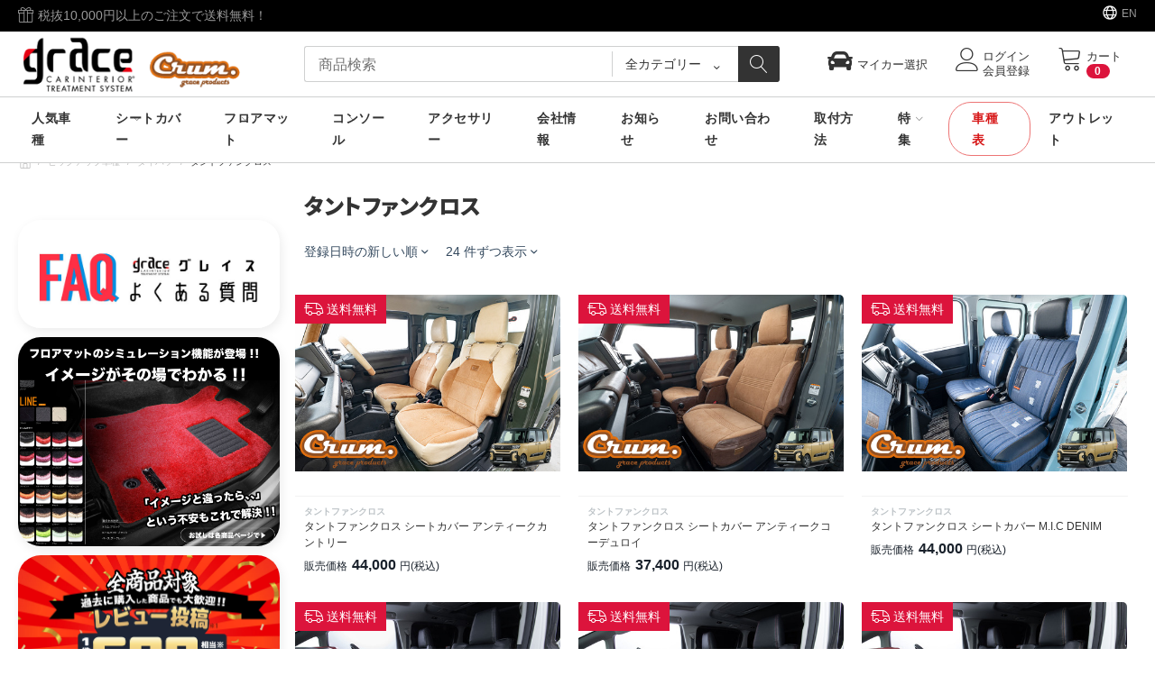

--- FILE ---
content_type: text/html; charset=utf-8
request_url: https://grace-cts.com/index.php?dispatch=categories.view&category_id=199
body_size: 39891
content:
<!DOCTYPE html>
<html 
    lang="ja"
    dir="ltr"
    class=" "
>
<head>
<title>タントファンクロス用シートカバー | 車のシートカバー【公式】グレイスｇｒａｃｅ</title>
<meta http-equiv="Content-Type" content="text/html; charset=utf-8" data-ca-mode="" />
<meta name="viewport" content="initial-scale=1.0, width=device-width" />
<meta name="description" content="タントファンクロスのシートをカスタマイズ！タントファンクロス用のシートカバーをお探しなら当店で！カッコいい、お洒落、かわいい、クラシック、レトロ、オーダーメイドまで、様々な タントファンクロス専用にデザインされたシートカバーがあなたの感性にハマること間違い無し。" />

<meta name="keywords" content="" />
<meta name="format-detection" content="telephone=no">


    <link href="https://grace-cts.com/images/logos/35/favicon_1mom-y8__1__n8f6-a1.ico" rel="shortcut icon" type="image/vnd.microsoft.icon" />

<link rel="preload" crossorigin="anonymous" as="font" href="//fonts.gstatic.com/s/lato/v23/S6uyw4BMUTPHjx4wWA.woff" type="font/woff" />
<link type="text/css" rel="stylesheet" href="https://grace-cts.com/var/cache/misc/assets/design/themes/thin_theme/css/standalone.786e4a256e07662ae9e67e098d24c1821768796634.css?1768796634" />
<link rel="stylesheet" href="https://use.fontawesome.com/releases/v5.7.2/css/all.css" integrity="sha384-fnmOCqbTlWIlj8LyTjo7mOUStjsKC4pOpQbqyi7RrhN7udi9RwhKkMHpvLbHG9Sr" crossorigin="anonymous">
<link href="/design/themes/thin_theme/templates/addons/my_car/car_list2.css" rel="stylesheet">



    <!-- Inline script moved to the bottom of the page -->

<!-- Inline script moved to the bottom of the page -->

<!-- Inline script moved to the bottom of the page -->
</head>

<body>
    <div id="tygh_settings" class="hidden" data-ca-current-location="https://grace-cts.com" data-ca-area="C" ></div>
            
        <div class="ty-tygh  " data-ca-element="mainContainer" id="tygh_container">

        <div id="ajax_overlay" class="ty-ajax-overlay"></div>
<div id="ajax_loading_box" class="ty-ajax-loading-box"></div>        <div class="cm-notification-container notification-container">
</div>
        <div class="ty-helper-container "
                    id="tygh_main_container">
                                             
<div class="tygh-top-panel clearfix">
                <div class="container-fluid  top-grid">
                                                


	

        <section class="ath_gird-section "><div class="ath_container clearfix"><div class="row-fluid">                        <div class="span6  top-links-grid ty-top-grid_float" >
                                    <div class="th_top-panel__text ty-float-left">
                <div class="ty-wysiwyg-content"  data-ca-live-editor-object-id="0" data-ca-live-editor-object-type=""><a href="https://grace-cts.com/index.php?dispatch=pages.view&amp;page_id=5">
<i class="icon-tt-gift"></i> 税抜10,000円以上のご注文で送料無料！
</a></div>
                    </div>
                            </div>
        	                                    


	

                                <div class="span10  top-links-grid" >
                                    <div class="world ty-float-right">
                <div class="ty-wysiwyg-content"  data-ca-live-editor-object-id="0" data-ca-live-editor-object-type=""><p><a href="https://grace-cts.com/en/index.php">EN</a></p></div>
                    </div>
                            </div>
        </div></div></section>	
        </div>
    

</div>

<div class="tygh-header clearfix">
                <div class="container-fluid  header-grid">
                                                


	

        <section class="ath_gird-section "><div class="ath_container clearfix"><div class="row-fluid">                        <div class="span4  top-logo-grid" >
                                    <div class="top-logo ">
                <div class="ty-logo-container">
    
            <a href="https://grace-cts.com/index.php" title="車のシートカバー【公式】グレイスgrace">
        								<img  class="ty-pict   ty-logo-container__image   cm-image" id="det_img_3873109027"  src="https://grace-cts.com/images/logos/35/logo_grace_crum.png"   width="300" height="86" alt="車のシートカバー【公式】グレイスgrace"/>
		    	    
	        		
    
            </a>
    </div>

                    </div>
                            </div>
        	                                    


	

                                <div class="span7  " >
                                    <div class="th_top-search ">
                <div class="ty-search-block th_search-with-categories" id="th_search_by-cat_515">
    <form action="https://grace-cts.com/index.php" name="search_form" method="get">
        <input type="hidden" name="subcats" value="Y" />
        <input type="hidden" name="pcode_from_q" value="Y" />
        <input type="hidden" name="pshort" value="Y" />
        <input type="hidden" name="pfull" value="Y" />
        <input type="hidden" name="pname" value="Y" />
        <input type="hidden" name="pkeywords" value="Y" />
        <input type="hidden" name="search_performed" value="Y" />
        
        

        <input type="text" name="q" value="" id="search_input" title="商品検索" class="ty-search-block__input cm-hint" /><select name="cid" class="th_search-with-categories__select"><option value="0">全カテゴリー</option><option value="159"  title="ピックアップ車種">ピックアップ車種</option><option value="1"  title="シートカバー">シートカバー</option><option value="7"  title="フロアマット">フロアマット</option><option value="166"  title="センターコンソール">センターコンソール</option><option value="2"  title="アクセサリー">アクセサリー</option><option value="104"  title="その他">その他</option><option value="290"  title="アウトレット">アウトレット</option></select><input type="hidden" name="category_id" value="0" id="th_search-with-categories__select-id" /><button title="検索" class="ty-search-magnifier" type="submit"><span class="ty-icon ty-icon-search" ></span></button>
<input type="hidden" name="dispatch" value="products.search" />

        
    </form>
</div>

<!-- Inline script moved to the bottom of the page -->


                    </div>
                            </div>
        	                                    


	

                                <div class="span5  " >
                                    <div class="th_cart-content ty-float-right">
                    <div class="ty-dropdown-box" id="cart_status_5281">
         <div id="sw_dropdown_5281" class="ty-dropdown-box__title cm-combination">
        <a href="https://grace-cts.com/index.php?dispatch=checkout.cart">
	                    
                    <i class="th_minicart__icon icon-tt-cart filled"></i>                 
            <span class="th_minicart__title empty-cart ty-hand">
        	<span class="tt_minicart__text">カート</span>
        	<span class="tt_minicart__amount">0</span>
        </span>
    
            
        </a>
        </div>
        <div id="dropdown_5281" class="cm-popup-box ty-dropdown-box__content hidden">
                            <div class="cm-cart-content cm-cart-content-thumb cm-cart-content-delete">
                        <div class="ty-cart-items">
                                                            <div class="ty-cart-items__empty ty-center">カートは空です</div>
                                                    </div>

                                                <div class="cm-cart-buttons ty-cart-content__buttons buttons-container hidden">
                            <div class="ty-float-left">
                                <a href="https://grace-cts.com/index.php?dispatch=checkout.cart" rel="nofollow" class="ty-btn ty-btn__secondary">カートを見る</a>
                            </div>
                                                    </div>
                        
                </div>
            
        </div>
    <!--cart_status_5281--></div>


                    </div><div class="ty-dropdown-box  th_your-account ty-float-right">
        <div id="sw_dropdown_5282" class="ty-dropdown-box__title cm-combination unlogged">
                                            <a class="ty-account-info__title" href="https://grace-cts.com/index.php?dispatch=profiles.update">
        <i class="icon-tt-user th_user__icon"></i>&nbsp;<span class="ty-account-info__title-txt">
                	ログイン<br>会員登録
    	        </span>
            </a>

                        
        </div>
        <div id="dropdown_5282" class="cm-popup-box ty-dropdown-box__content hidden">
            
<div id="account_info_5282">
        <ul class="ty-account-info">
                                <li class="ty-account-info__item ty-dropdown-box__item"><a class="ty-account-info__a underlined" href="https://grace-cts.com/index.php?dispatch=orders.search" rel="nofollow">注文</a></li>
                    

<li class="ty-account-info__item ty-dropdown-box__item"><a class="ty-account-info__a" href="https://grace-cts.com/index.php?dispatch=wishlist.view" rel="nofollow">ほしい物リスト</a></li>    </ul>

            <div class="ty-account-info__orders updates-wrapper track-orders" id="track_orders_block_5282">
            <form action="https://grace-cts.com/index.php" method="POST" class="cm-ajax cm-post cm-ajax-full-render" name="track_order_quick">
                <input type="hidden" name="result_ids" value="track_orders_block_*" />
                <input type="hidden" name="return_url" value="index.php?dispatch=categories.view&amp;category_id=199" />

                <div class="ty-account-info__orders-txt">注文検索</div>

                <div class="ty-account-info__orders-input ty-control-group ty-input-append">
                    <label for="track_order_item5282" class="cm-required hidden">注文検索</label>
                    <input type="text" size="20" class="ty-input-text cm-hint" id="track_order_item5282" name="track_data" value="注文番号/Eメール" />
                    <button title="Go" class="ty-btn-go" type="submit"><span class="ty-icon ty-icon-right-dir ty-btn-go__icon" ></span></button>
<input type="hidden" name="dispatch" value="orders.track_request" />
                                    </div>
            </form>
        <!--track_orders_block_5282--></div>
    
    <div class="ty-account-info__buttons buttons-container">
                    <a href="https://grace-cts.com/index.php?dispatch=auth.login_form&amp;return_url=index.php%3Fdispatch%3Dcategories.view%26category_id%3D199"  data-ca-target-id="login_block5282" class="cm-dialog-opener cm-dialog-auto-size ty-btn ty-btn__secondary" rel="nofollow">ログイン</a><a href="https://grace-cts.com/index.php?dispatch=profiles.add" rel="nofollow" class="ty-btn ty-btn__primary">会員登録</a>
		
		<!----amazonログイン----->
		<a href="https://grace-cts.com/index.php?dispatch=auth.login_form&amp;return_url=index.php%3Fdispatch%3Dcategories.view%26category_id%3D199"  data-ca-target-id="login_block5282" class="cm-dialog-opener cm-dialog-auto-size ty-btn amazonlogin-btn" rel="nofollow"><!--ログイン--><img src="https://m.media-amazon.com/images/G/09/AmazonPay/Maxo/Button-SignIn-ProductPage-ja_JP.svg"></a>
		<!----amazonログイン----->
		
                            <div  id="login_block5282" class="hidden" title="ログイン">
                    <div class="ty-login-popup">
                        

    <div id="popup5282_login_popup_form_container">
            <form name="popup5282_form" action="https://grace-cts.com/index.php" method="post" class="cm-ajax cm-ajax-full-render">
                    <input type="hidden" name="result_ids" value="popup5282_login_popup_form_container" />
            <input type="hidden" name="login_block_id" value="popup5282" />
            <input type="hidden" name="quick_login" value="1" />
        
        <input type="hidden" name="return_url" value="index.php?dispatch=categories.view&amp;category_id=199" />
        <input type="hidden" name="redirect_url" value="index.php?dispatch=categories.view&amp;category_id=199" />

                        <div class="ty-amazon-pay-v2-wrap">
    <!-- Inline script moved to the bottom of the page -->
    <div id="AmazonSignInButton" class="ty-amazon-pay-v2-button-login"></div>
    <table class="ty-amazon-pay-v2-login-or-table">
        <tr>
            <td>
                <hr>
            </td>
            <td class="ty-amazon-pay-v2-login-or">または</td>
            <td>
                <hr>
            </td>
        </tr>
    </table>
</div>
<!-- Inline script moved to the bottom of the page -->        <div class="ty-control-group">
            <label for="login_popup5282" class="ty-login__filed-label ty-control-group__label cm-required cm-trim cm-email">Eメール</label>
            <input type="text" id="login_popup5282" name="user_login" size="30" value="" class="ty-login__input cm-focus" />
        </div>

        <div class="ty-control-group ty-password-forgot">
            <label for="psw_popup5282" class="ty-login__filed-label ty-control-group__label ty-password-forgot__label cm-required">パスワード</label><a href="https://grace-cts.com/index.php?dispatch=auth.recover_password" class="ty-password-forgot__a"  tabindex="5">パスワードを忘れました</a>
            <input type="password" id="psw_popup5282" name="password" size="30" value="" class="ty-login__input" maxlength="32" />
        </div>

                    
            <div class="ty-login-reglink ty-center hidden">
                <a class="ty-login-reglink__a" href="https://grace-cts.com/index.php?dispatch=profiles.add" rel="nofollow">新規会員登録</a>
            </div>
        
        
        
                    <div class="buttons-container clearfix">
				
				<!-------------------------------------------変更箇所------------------------------------------->
                <!--<div class="ty-float-right">-->
					<div class="textcenter">
				<!-------------------------------------------変更箇所------------------------------------------->
						  
                        
     <button  class="ty-btn__login ty-btn__secondary ty-btn" type="submit" name="dispatch[auth.login]" >ログイン</button>

                </div>
                <div class="ty-login__remember-me textcenter">
                    <label for="remember_me_popup5282" class="ty-login__remember-me-label"><input class="checkbox" type="checkbox" name="remember_me" id="remember_me_popup5282" value="Y" />ログイン情報を記憶</label>
                </div>
            </div>
        
    </form>

    <!--popup5282_login_popup_form_container--></div>
                    </div>
                </div>
                        </div>
<!--account_info_5282--></div>

        </div>
    </div><div class="th_my-car ty-float-right">
                <!-- Inline script moved to the bottom of the page -->


<div class="ty-dropdown-box top-mycar-content" id="my_car_status_5283">
  <div id="sw_dropdown_5283" class=" cm-combination logged" style="padding: 8px 16px 15px 13px;cursor: pointer;">  <i class="fa fa-car fa-2x noselected"></i><span class="car-name hidden-phone hidden-tablet">マイカー選択</span>  </div>
  <div id="dropdown_5283" class="cm-popup-box ty-dropdown-box__content hidden">     <div class="cm-popup-inner">
        <div id="my_car_info_5283" class="p-20">
      <h3 class="mycar-title"><i class="far fa-id-card" style="padding-right:20px;"></i>マイカー情報</h3>
      <div class="cm-cart-content ">
        <div class="car-items">           <p> マイカーが選択されていません</p>
           </div>
                        
        	
                        <div class="mycar-memo"><span>※マイカー情報はブラウザを閉じると消去されます。アカウント情報に保存されるわけではありません。</span></div>
                                <div class="cm-cart-buttons buttons-container full-cart">
          <div class="view-cart-button"> <span class="button button-wrap-left"> <span class="button button-wrap-right"><a id="opener_car_list" class="cm-dialog-opener cm-dialog-auto-size" rev="car_list_select" href="index.php?dispatch=car_list_floor&return_url=index.php%3Fdispatch%3Dcategories.view%26category_id%3D199" data-ca-target-id="car-select-list"  data-ca-dialog-title="マイカー選択：車種一覧表"><i class="fas fa-car"></i>マイカーを選択</a></span> </span> </div>
           </div>
        
        <!-- <div class="mycar_search_button_wrapper">
            	<a href="index.php?dispatch=categories.catalog_seat" class="mycar_search_button">マイカーでシート検索</a>
            </div>--> 
        
      </div>
      
		

		
		</div>
      <!--my_car_info_5283--></div>
	  <div id="sw_dropdown_5283" class=" cm-combination" style="    padding: 8px 16px 15px 13px;
    cursor: pointer;
    background: black;
    color: white;
    text-align: center;
    font-weight: 600;"> <i class="fas fa-minus-square"></i> 閉じる </div>
  </div>
</div>
<!--my_car_status_5283--> 

                    </div>
                            </div>
        </div></div></section>	                                    


	

        <section class="ath_gird-section tt_header-menu__section"><div class="ath_container clearfix"><div class="row-fluid">                        <div class="span16  " >
                                    <div class="ath_mega-menu__mobile-opener ty-menu__item ty-menu__menu-btn visible-phone" id="MegaMenuOpenBtn_516"><a class="ty-menu__item-link"><i class="ty-icon-short-list"></i><span>MENU</span></a></div><div class="ath_mega-menu-wrapper" id="MegaMenu_516"><!--スマホメニュー上部コンテンツ-->

<!--<div class="mega_menu_top_content hidden-desktop">

<a href="seat_table/grace_car-spec/lineup_order.html"><div class="button">車種から選ぶ</div></a>
	
	
	</div>-->
<div class="hidden-desktop hidden-tablet">
<div class="ty-logo-container">
    
            <a href="/index.php" title="車のシートカバーグレイス">
        <img class="ty-pict  ty-logo-container__image   cm-image" width="150" height="55" alt="車のシートカバーグレイス" title="車のシートカバーグレイス" id="det_img_644253755" src="/images/logos/logo_grace_crum.png">


    
            </a>
    </div>

	<div class="flex-box wrap">
		<div class="flex-item-50" style="border-right: 1px lightgray solid; box-sizing: border-box;">
			<div class="flex-item-inner textcenter">
                    <a href="index.php?dispatch=categories.catalog_seat_new" ><img style="width:80px" src="/images/icons/icon_car.png" alt="">
				<p style="font-weight: bold; font-size: 1.1em;">車種表から<br>探す</p></a></div></div>
		<div class="flex-item-50">
			<div class="flex-item-inner textcenter">
		<a href="index.php?dispatch=categories.view&category_id=1" ><img style="width:80px" src="/images/icons/icon_seat.png" alt="">
				<p style="font-weight: bold; font-size: 1.1em;">デザインから<br>探す</p></a></div></div>
                            
                        </div>
	</div><ul class="ath_mega-menu"><li class="mm1 ath_mega-menu__l1 ath_mega-menu__l1--default  ath_mega-menu__l1--drop-down-Y  columns"><a href="https://grace-cts.com/index.php?dispatch=categories.view&amp;category_id=159" class="ath_mega-menu__l1__link" ><span class="ath_mega-menu__name__link">人気車種</span><i class="icon-tt-right ath_mega-menu-have-child--icon"></i></a><div class="ath_mega-menu__dd-wrapper-l2 ath_mega-menu__dd-wrapper-l2--columns grid-list"><div class="ath_mega-menu__back"><i class="icon-tt-left"></i> Back</div><ul class="ath_mega-menu__l2-items"><li class="mm2 ath_mega-menu__l2 ath_mega-menu__l2-- th_mm-column8 menu-toyota"><a  class="ath_mega-menu__l2__link ath_mega-menu__l2__link--title" >トヨタ</a><ul class="ath_mega-menu__l3-tems"><li class="mm3 ath_mega-menu__l3"><a href="https://grace-cts.com/index.php?dispatch=categories.view&amp;category_id=149" class="ath_mega-menu__l3__link" ><i class="icon-tt-right"></i> 200ハイエース</a></li><li class="mm3 ath_mega-menu__l3"><a href="https://grace-cts.com/index.php?dispatch=categories.view&amp;category_id=147" class="ath_mega-menu__l3__link" ><i class="icon-tt-right"></i> 125ハイラックス</a></li><li class="mm3 ath_mega-menu__l3"><a href="https://grace-cts.com/index.php?dispatch=categories.view&amp;category_id=204" class="ath_mega-menu__l3__link" ><i class="icon-tt-right"></i> ランドクルーザー</a></li><li class="mm3 ath_mega-menu__l3"><a href="https://grace-cts.com/index.php?dispatch=categories.view&amp;category_id=210" class="ath_mega-menu__l3__link" ><i class="icon-tt-right"></i> ランドクルーザープラド</a></li><li class="mm3 ath_mega-menu__l3"><a href="https://grace-cts.com/index.php?dispatch=categories.view&amp;category_id=150" class="ath_mega-menu__l3__link" ><i class="icon-tt-right"></i> タウンエース</a></li><li class="mm3 ath_mega-menu__l3"><a href="https://grace-cts.com/index.php?dispatch=categories.view&amp;category_id=184" class="ath_mega-menu__l3__link" ><i class="icon-tt-right"></i> 60プリウス</a></li><li class="mm3 ath_mega-menu__l3"><a href="https://grace-cts.com/index.php?dispatch=categories.view&amp;category_id=179" class="ath_mega-menu__l3__link" ><i class="icon-tt-right"></i> 90ノア/ヴォクシー</a></li><li class="mm3 ath_mega-menu__l3"><a href="https://grace-cts.com/index.php?dispatch=categories.view&amp;category_id=216" class="ath_mega-menu__l3__link" ><i class="icon-tt-right"></i> 30アルファード・ヴェルファイア</a></li><li class="mm3 ath_mega-menu__l3"><a href="https://grace-cts.com/index.php?dispatch=categories.view&amp;category_id=360" class="ath_mega-menu__l3__link" ><i class="icon-tt-right"></i> 40アルファード・ヴェルファイア</a></li><li class="mm3 ath_mega-menu__l3"><a href="https://grace-cts.com/index.php?dispatch=categories.view&amp;category_id=152" class="ath_mega-menu__l3__link" ><i class="icon-tt-right"></i> GR86</a></li><li class="mm3 ath_mega-menu__l3"><a href="https://grace-cts.com/index.php?dispatch=categories.view&amp;category_id=153" class="ath_mega-menu__l3__link" ><i class="icon-tt-right"></i> ヤリスクロス</a></li><li class="mm3 ath_mega-menu__l3"><a href="https://grace-cts.com/index.php?dispatch=categories.view&amp;category_id=185" class="ath_mega-menu__l3__link" ><i class="icon-tt-right"></i> ライズ</a></li><li class="mm3 ath_mega-menu__l3"><a href="https://grace-cts.com/index.php?dispatch=categories.view&amp;category_id=151" class="ath_mega-menu__l3__link" ><i class="icon-tt-right"></i> 160プロボックス</a></li><li class="mm3 ath_mega-menu__l3"><a href="https://grace-cts.com/index.php?dispatch=categories.view&amp;category_id=376" class="ath_mega-menu__l3__link" ><i class="icon-tt-right"></i> アクア</a></li></ul></li><li class="mm2 ath_mega-menu__l2 ath_mega-menu__l2-- th_mm-column8 menu-suzuki"><a  class="ath_mega-menu__l2__link ath_mega-menu__l2__link--title" >スズキ</a><ul class="ath_mega-menu__l3-tems"><li class="mm3 ath_mega-menu__l3"><a href="https://grace-cts.com/index.php?dispatch=categories.view&amp;category_id=140" class="ath_mega-menu__l3__link" ><i class="icon-tt-right"></i> ジムニー・ジムニーシエラ</a></li><li class="mm3 ath_mega-menu__l3"><a href="https://grace-cts.com/index.php?dispatch=categories.view&amp;category_id=291" class="ath_mega-menu__l3__link" ><i class="icon-tt-right"></i> ジムニーノマド</a></li><li class="mm3 ath_mega-menu__l3"><a href="https://grace-cts.com/index.php?dispatch=categories.view&amp;category_id=168" class="ath_mega-menu__l3__link" ><i class="icon-tt-right"></i> スペーシアベース</a></li><li class="mm3 ath_mega-menu__l3"><a href="https://grace-cts.com/index.php?dispatch=categories.view&amp;category_id=141" class="ath_mega-menu__l3__link" ><i class="icon-tt-right"></i> 52/92 ハスラー</a></li><li class="mm3 ath_mega-menu__l3"><a href="https://grace-cts.com/index.php?dispatch=categories.view&amp;category_id=201" class="ath_mega-menu__l3__link" ><i class="icon-tt-right"></i> スペーシアギア</a></li><li class="mm3 ath_mega-menu__l3"><a href="https://grace-cts.com/index.php?dispatch=categories.view&amp;category_id=362" class="ath_mega-menu__l3__link" ><i class="icon-tt-right"></i> フロンクス</a></li><li class="mm3 ath_mega-menu__l3"><a href="https://grace-cts.com/index.php?dispatch=categories.view&amp;category_id=202" class="ath_mega-menu__l3__link" ><i class="icon-tt-right"></i> ワゴンRスマイル</a></li><li class="mm3 ath_mega-menu__l3"><a href="https://grace-cts.com/index.php?dispatch=categories.view&amp;category_id=203" class="ath_mega-menu__l3__link" ><i class="icon-tt-right"></i> エブリィ ワゴン/バン</a></li></ul></li><li class="mm2 ath_mega-menu__l2 ath_mega-menu__l2-- th_mm-column8 menu-daihatsu"><a  class="ath_mega-menu__l2__link ath_mega-menu__l2__link--title" >ダイハツ</a><ul class="ath_mega-menu__l3-tems"><li class="mm3 ath_mega-menu__l3"><a href="https://grace-cts.com/index.php?dispatch=categories.view&amp;category_id=186" class="ath_mega-menu__l3__link" ><i class="icon-tt-right"></i> ロッキー</a></li><li class="mm3 ath_mega-menu__l3"><a href="https://grace-cts.com/index.php?dispatch=categories.view&amp;category_id=143" class="ath_mega-menu__l3__link" ><i class="icon-tt-right"></i> TAFT / タフト</a></li><li class="mm3 ath_mega-menu__l3"><a href="https://grace-cts.com/index.php?dispatch=categories.view&amp;category_id=163" class="ath_mega-menu__l3__link" ><i class="icon-tt-right"></i> ハイゼットカーゴ</a></li><li class="mm3 ath_mega-menu__l3"><a href="https://grace-cts.com/index.php?dispatch=categories.view&amp;category_id=169" class="ath_mega-menu__l3__link" ><i class="icon-tt-right"></i> ハイゼットカーゴ デッキバン</a></li><li class="mm3 ath_mega-menu__l3"><a href="https://grace-cts.com/index.php?dispatch=categories.view&amp;category_id=162" class="ath_mega-menu__l3__link" ><i class="icon-tt-right"></i> アトレー</a></li><li class="mm3 ath_mega-menu__l3"><a href="https://grace-cts.com/index.php?dispatch=categories.view&amp;category_id=170" class="ath_mega-menu__l3__link" ><i class="icon-tt-right"></i> アトレーデッキバン</a></li><li class="mm3 ath_mega-menu__l3"><a href="https://grace-cts.com/index.php?dispatch=categories.view&amp;category_id=199" class="ath_mega-menu__l3__link" ><i class="icon-tt-right"></i> タントファンクロス</a></li><li class="mm3 ath_mega-menu__l3"><a href="https://grace-cts.com/index.php?dispatch=categories.view&amp;category_id=200" class="ath_mega-menu__l3__link" ><i class="icon-tt-right"></i> ムーヴキャンバス</a></li></ul></li><li class="mm2 ath_mega-menu__l2 ath_mega-menu__l2-- th_mm-column8 menu-honda"><a  class="ath_mega-menu__l2__link ath_mega-menu__l2__link--title" >ホンダ</a><ul class="ath_mega-menu__l3-tems"><li class="mm3 ath_mega-menu__l3"><a href="https://grace-cts.com/index.php?dispatch=categories.view&amp;category_id=145" class="ath_mega-menu__l3__link" ><i class="icon-tt-right"></i> N-VAN</a></li><li class="mm3 ath_mega-menu__l3"><a href="https://grace-cts.com/index.php?dispatch=categories.view&amp;category_id=194" class="ath_mega-menu__l3__link" ><i class="icon-tt-right"></i> N-BOX</a></li><li class="mm3 ath_mega-menu__l3"><a href="https://grace-cts.com/index.php?dispatch=categories.view&amp;category_id=197" class="ath_mega-menu__l3__link" ><i class="icon-tt-right"></i> N-ONE</a></li></ul></li><li class="mm2 ath_mega-menu__l2 ath_mega-menu__l2-- th_mm-column8 menu-mitsubishi"><a  class="ath_mega-menu__l2__link ath_mega-menu__l2__link--title" >ミツビシ</a><ul class="ath_mega-menu__l3-tems"><li class="mm3 ath_mega-menu__l3"><a href="https://grace-cts.com/index.php?dispatch=categories.view&amp;category_id=182" class="ath_mega-menu__l3__link" ><i class="icon-tt-right"></i> デリカミニ</a></li><li class="mm3 ath_mega-menu__l3"><a href="https://grace-cts.com/index.php?dispatch=categories.view&amp;category_id=183" class="ath_mega-menu__l3__link" ><i class="icon-tt-right"></i> デリカD5</a></li></ul></li><li class="mm2 ath_mega-menu__l2 ath_mega-menu__l2-- th_mm-column8 menu-subaru"><a  class="ath_mega-menu__l2__link ath_mega-menu__l2__link--title" >スバル</a><ul class="ath_mega-menu__l3-tems"><li class="mm3 ath_mega-menu__l3"><a href="https://grace-cts.com/index.php?dispatch=categories.view&amp;category_id=188" class="ath_mega-menu__l3__link" ><i class="icon-tt-right"></i> BRZ</a></li></ul></li><li class="mm2 ath_mega-menu__l2 ath_mega-menu__l2-- th_mm-column8 menu-jeep"><a  class="ath_mega-menu__l2__link ath_mega-menu__l2__link--title" >ジープ</a><ul class="ath_mega-menu__l3-tems"><li class="mm3 ath_mega-menu__l3"><a href="https://grace-cts.com/index.php?dispatch=categories.view&amp;category_id=190" class="ath_mega-menu__l3__link" ><i class="icon-tt-right"></i> ラングラー</a></li></ul></li><li class="mm2 ath_mega-menu__l2 ath_mega-menu__l2-- th_mm-column8 menu-nissan"><a  class="ath_mega-menu__l2__link ath_mega-menu__l2__link--title" >日産</a><ul class="ath_mega-menu__l3-tems"><li class="mm3 ath_mega-menu__l3"><a href="https://grace-cts.com/index.php?dispatch=categories.view&amp;category_id=193" class="ath_mega-menu__l3__link" ><i class="icon-tt-right"></i> キャラバン</a></li><li class="mm3 ath_mega-menu__l3"><a href="https://grace-cts.com/index.php?dispatch=categories.view&amp;category_id=198" class="ath_mega-menu__l3__link" ><i class="icon-tt-right"></i> バネット</a></li></ul></li><li class="mm2 ath_mega-menu__l2 ath_mega-menu__l2--wysiwyg th_mm-column8 hidden-pc"><div><a href="index.php?dispatch=pages.view&page_id=113"><img src="images/grace/baner/banner-search-other.png" alt="上記の車種以外のシートカバーをお探しの方はコチラ"></a></div></li></ul></div></li><li class="mm1 ath_mega-menu__l1 ath_mega-menu__l1--default  ath_mega-menu__l1--drop-down-Y seatcover columns"><a href="https://grace-cts.com/index.php?dispatch=categories.view&amp;category_id=1" class="ath_mega-menu__l1__link" ><span class="ath_mega-menu__name__link">シートカバー</span><i class="icon-tt-right ath_mega-menu-have-child--icon"></i></a><div class="ath_mega-menu__dd-wrapper-l2 ath_mega-menu__dd-wrapper-l2--columns grid-list"><div class="ath_mega-menu__back"><i class="icon-tt-left"></i> Back</div><ul class="ath_mega-menu__l2-items"><li class="mm2 ath_mega-menu__l2 ath_mega-menu__l2-- th_mm-column4 "><a href="https://grace-cts.com//index.php?dispatch=categories.view&amp;category_id=12" class="ath_mega-menu__l2__link ath_mega-menu__l2__link--title" >デザインシリーズ</a><ul class="ath_mega-menu__l3-tems"><li class="mm3 ath_mega-menu__l3"><a href="https://grace-cts.com/index.php?dispatch=categories.view&amp;category_id=106" class="ath_mega-menu__l3__link" ><i class="icon-tt-right"></i> アンティーク　デザインS</a></li><li class="mm3 ath_mega-menu__l3"><a href="https://grace-cts.com/index.php?dispatch=categories.view&amp;category_id=126" class="ath_mega-menu__l3__link" ><i class="icon-tt-right"></i> アンティーク　デザインD</a></li><li class="mm3 ath_mega-menu__l3"><a href="https://grace-cts.com/index.php?dispatch=categories.view&amp;category_id=118" class="ath_mega-menu__l3__link" ><i class="icon-tt-right"></i> M.I.C DENIM</a></li><li class="mm3 ath_mega-menu__l3"><a href="https://grace-cts.com/index.php?dispatch=categories.view&amp;category_id=258" class="ath_mega-menu__l3__link" ><i class="icon-tt-right"></i> アンティークカントリー</a></li><li class="mm3 ath_mega-menu__l3"><a href="https://grace-cts.com/index.php?dispatch=categories.view&amp;category_id=254" class="ath_mega-menu__l3__link" ><i class="icon-tt-right"></i> アンティークコーデュロイ</a></li><li class="mm3 ath_mega-menu__l3"><a href="https://grace-cts.com/index.php?dispatch=categories.view&amp;category_id=161" class="ath_mega-menu__l3__link" ><i class="icon-tt-right"></i> アンティーク千鳥</a></li><li class="mm3 ath_mega-menu__l3"><a href="https://grace-cts.com/index.php?dispatch=categories.view&amp;category_id=138" class="ath_mega-menu__l3__link" ><i class="icon-tt-right"></i> アンティークデニム</a></li></ul></li><li class="mm2 ath_mega-menu__l2 ath_mega-menu__l2-- th_mm-column4 "><a href="https://grace-cts.com/index.php?dispatch=categories.view&amp;category_id=16" class="ath_mega-menu__l2__link ath_mega-menu__l2__link--title" >エクスクルーシブシリーズ</a><ul class="ath_mega-menu__l3-tems"><li class="mm3 ath_mega-menu__l3"><a href="https://grace-cts.com/index.php?dispatch=categories.view&amp;category_id=219" class="ath_mega-menu__l3__link" ><i class="icon-tt-right"></i> アンティークスポーツ デザインS</a></li><li class="mm3 ath_mega-menu__l3"><a href="https://grace-cts.com/index.php?dispatch=categories.view&amp;category_id=300" class="ath_mega-menu__l3__link" ><i class="icon-tt-right"></i> クラシックスポーツ</a></li><li class="mm3 ath_mega-menu__l3"><a href="https://grace-cts.com/index.php?dispatch=categories.view&amp;category_id=105" class="ath_mega-menu__l3__link" ><i class="icon-tt-right"></i> ジムニー 64系＆ジムニーシエラ 74系 </a></li><li class="mm3 ath_mega-menu__l3"><a href="https://grace-cts.com/index.php?dispatch=categories.view&amp;category_id=287" class="ath_mega-menu__l3__link" ><i class="icon-tt-right"></i> プライムシートカバー for JB64ジムニー/JB74ジムニーシエラ</a></li><li class="mm3 ath_mega-menu__l3"><a href="https://grace-cts.com/index.php?dispatch=categories.view&amp;category_id=155" class="ath_mega-menu__l3__link" ><i class="icon-tt-right"></i> ハイラックス タイプ125系 </a></li><li class="mm3 ath_mega-menu__l3"><a href="https://grace-cts.com/index.php?dispatch=categories.view&amp;category_id=250" class="ath_mega-menu__l3__link" ><i class="icon-tt-right"></i> ハイエース タイプ200系</a></li><li class="mm3 ath_mega-menu__l3"><a href="https://grace-cts.com/index.php?dispatch=categories.view&amp;category_id=165" class="ath_mega-menu__l3__link" ><i class="icon-tt-right"></i> プライムシートカバー  For200系ハイエース S-GL</a></li><li class="mm3 ath_mega-menu__l3"><a href="https://grace-cts.com/index.php?dispatch=categories.view&amp;category_id=71" class="ath_mega-menu__l3__link" ><i class="icon-tt-right"></i> ハイエース タイプ200系 T.W.G</a></li><li class="mm3 ath_mega-menu__l3"><a href="https://grace-cts.com/index.php?dispatch=categories.view&amp;category_id=72" class="ath_mega-menu__l3__link" ><i class="icon-tt-right"></i> ハイエース タイプ200系  T.W.G-SPORT</a></li><li class="mm3 ath_mega-menu__l3"><a href="https://grace-cts.com/index.php?dispatch=categories.view&amp;category_id=158" class="ath_mega-menu__l3__link" ><i class="icon-tt-right"></i> GR86&amp;BRZ</a></li><li class="mm3 ath_mega-menu__l3"><a href="https://grace-cts.com/index.php?dispatch=categories.view&amp;category_id=38" class="ath_mega-menu__l3__link" ><i class="icon-tt-right"></i> 86＆BRZ STANDARD spec.</a></li><li class="mm3 ath_mega-menu__l3"><a href="https://grace-cts.com/index.php?dispatch=categories.view&amp;category_id=127" class="ath_mega-menu__l3__link" ><i class="icon-tt-right"></i> タフト タイプ900＆910系 </a></li><li class="mm3 ath_mega-menu__l3"><a href="https://grace-cts.com/index.php?dispatch=categories.view&amp;category_id=177" class="ath_mega-menu__l3__link" ><i class="icon-tt-right"></i> ノア＆ヴォクシー タイプ90系</a></li><li class="mm3 ath_mega-menu__l3"><a href="https://grace-cts.com/index.php?dispatch=categories.view&amp;category_id=180" class="ath_mega-menu__l3__link" ><i class="icon-tt-right"></i> プリウス タイプ60系</a></li><li class="mm3 ath_mega-menu__l3"><a href="https://grace-cts.com/index.php?dispatch=categories.view&amp;category_id=363" class="ath_mega-menu__l3__link" ><i class="icon-tt-right"></i> フロンクス</a></li><li class="mm3 ath_mega-menu__l3"><a href="https://grace-cts.com/index.php?dispatch=categories.view&amp;category_id=218" class="ath_mega-menu__l3__link" ><i class="icon-tt-right"></i> デリカミニ</a></li><li class="mm3 ath_mega-menu__l3"><a href="https://grace-cts.com/index.php?dispatch=categories.view&amp;category_id=133" class="ath_mega-menu__l3__link" ><i class="icon-tt-right"></i> ヤリスクロス ハイブリッド</a></li><li class="mm3 ath_mega-menu__l3"><a href="https://grace-cts.com/index.php?dispatch=categories.view&amp;category_id=295" class="ath_mega-menu__l3__link" ><i class="icon-tt-right"></i> タイプ ランドクルーザー250 プライム </a></li><li class="mm3 ath_mega-menu__l3"><a href="https://grace-cts.com/index.php?dispatch=categories.view&amp;category_id=63" class="ath_mega-menu__l3__link" ><i class="icon-tt-right"></i> 86＆BRZ PREMIUM spec.【販売終了】</a></li><li class="mm3 ath_mega-menu__l3"><a href="https://grace-cts.com/index.php?dispatch=categories.view&amp;category_id=69" class="ath_mega-menu__l3__link" ><i class="icon-tt-right"></i> アルファード＆ヴェルファイア タイプ30系 【販売終了】</a></li><li class="mm3 ath_mega-menu__l3"><a href="https://grace-cts.com/index.php?dispatch=categories.view&amp;category_id=119" class="ath_mega-menu__l3__link" ><i class="icon-tt-right"></i> ライズ＆ロッキー タイプ200＆210系 【販売終了】</a></li><li class="mm3 ath_mega-menu__l3"><a href="https://grace-cts.com/index.php?dispatch=categories.view&amp;category_id=154" class="ath_mega-menu__l3__link" ><i class="icon-tt-right"></i> ランドクルーザープラド タイプ150系 【販売終了】</a></li></ul></li><li class="mm2 ath_mega-menu__l2 ath_mega-menu__l2-- th_mm-column4 "><a href="https://grace-cts.com/index.php?dispatch=categories.view&amp;category_id=13" class="ath_mega-menu__l2__link ath_mega-menu__l2__link--title" >カラーオーダーシリーズ</a><ul class="ath_mega-menu__l3-tems"><li class="mm3 ath_mega-menu__l3"><a href="https://grace-cts.com/index.php?dispatch=categories.view&amp;category_id=121" class="ath_mega-menu__l3__link" ><i class="icon-tt-right"></i> NEW EXECTIVE DIA-EDITION</a></li><li class="mm3 ath_mega-menu__l3"><a href="https://grace-cts.com/index.php?dispatch=categories.view&amp;category_id=122" class="ath_mega-menu__l3__link" ><i class="icon-tt-right"></i> NEW DEAR DIA-EDITION</a></li><li class="mm3 ath_mega-menu__l3"><a href="https://grace-cts.com/index.php?dispatch=categories.view&amp;category_id=123" class="ath_mega-menu__l3__link" ><i class="icon-tt-right"></i> NEW LUXUARY DIA-EDITION</a></li><li class="mm3 ath_mega-menu__l3"><a href="https://grace-cts.com/index.php?dispatch=categories.view&amp;category_id=120" class="ath_mega-menu__l3__link" ><i class="icon-tt-right"></i> REMIX</a></li></ul></li><li class="mm2 ath_mega-menu__l2 ath_mega-menu__l2-- th_mm-column4 "><a href="https://grace-cts.com/index.php?dispatch=categories.view&amp;category_id=130" class="ath_mega-menu__l2__link ath_mega-menu__l2__link--title" >WEBリミテッドシリーズ</a><ul class="ath_mega-menu__l3-tems"><li class="mm3 ath_mega-menu__l3"><a href="https://grace-cts.com/index.php?dispatch=categories.view&amp;category_id=131" class="ath_mega-menu__l3__link" ><i class="icon-tt-right"></i> Classic</a></li><li class="mm3 ath_mega-menu__l3"><a href="https://grace-cts.com/index.php?dispatch=categories.view&amp;category_id=137" class="ath_mega-menu__l3__link" ><i class="icon-tt-right"></i> Chidori</a></li><li class="mm3 ath_mega-menu__l3"><a href="https://grace-cts.com/index.php?dispatch=categories.view&amp;category_id=309" class="ath_mega-menu__l3__link" ><i class="icon-tt-right"></i> Classic Glossy</a></li></ul></li></ul></div></li><li class="mm1 ath_mega-menu__l1 ath_mega-menu__l1--default  ath_mega-menu__l1--drop-down-Y floormat columns"><a href="https://grace-cts.com/index.php?dispatch=categories.floormat" class="ath_mega-menu__l1__link" ><span class="ath_mega-menu__name__link">フロアマット</span><i class="icon-tt-right ath_mega-menu-have-child--icon"></i></a><div class="ath_mega-menu__dd-wrapper-l2 ath_mega-menu__dd-wrapper-l2--columns grid-list"><div class="ath_mega-menu__back"><i class="icon-tt-left"></i> Back</div><ul class="ath_mega-menu__l2-items"><li class="mm2 ath_mega-menu__l2 ath_mega-menu__l2-- th_mm-column3 "><a href="https://grace-cts.com/index.php?dispatch=categories.view&amp;category_id=313" class="ath_mega-menu__l2__link ath_mega-menu__l2__link--title" >プレミアムセット</a><ul class="ath_mega-menu__l3-tems"><li class="mm3 ath_mega-menu__l3"><a href="https://grace-cts.com/index.php?dispatch=categories.view&amp;category_id=361&amp;features_hash=5-6350" class="ath_mega-menu__l3__link" ><i class="icon-tt-right"></i> 40アルファード / ヴェルファイア</a></li><li class="mm3 ath_mega-menu__l3"><a href="https://grace-cts.com/index.php?dispatch=categories.view&amp;category_id=318&amp;features_hash=5-6350" class="ath_mega-menu__l3__link" ><i class="icon-tt-right"></i> 90ノア / ヴォクシー</a></li><li class="mm3 ath_mega-menu__l3"><a href="https://grace-cts.com/index.php?dispatch=categories.view&amp;category_id=228&amp;features_hash=5-6350" class="ath_mega-menu__l3__link" ><i class="icon-tt-right"></i> 200ハイエース</a></li><li class="mm3 ath_mega-menu__l3"><a href="https://grace-cts.com/index.php?dispatch=categories.view&amp;category_id=317&amp;action=preview&amp;features_hash=5-6350" class="ath_mega-menu__l3__link" ><i class="icon-tt-right"></i> 60プリウス</a></li><li class="mm3 ath_mega-menu__l3"><a href="https://grace-cts.com/index.php?dispatch=categories.view&amp;category_id=266&amp;features_hash=5-6350" class="ath_mega-menu__l3__link" ><i class="icon-tt-right"></i> ジムニー・ジムニーシエラ</a></li><li class="mm3 ath_mega-menu__l3"><a href="https://grace-cts.com/index.php?dispatch=categories.view&amp;category_id=336&amp;features_hash=5-6350" class="ath_mega-menu__l3__link" ><i class="icon-tt-right"></i> ジムニーノマド</a></li><li class="mm3 ath_mega-menu__l3"><a href="https://grace-cts.com/index.php?dispatch=categories.view&amp;category_id=322&amp;features_hash=5-6350" class="ath_mega-menu__l3__link" ><i class="icon-tt-right"></i> ランドクルーザー&quot;70&quot; 【再 再販モデル】</a></li><li class="mm3 ath_mega-menu__l3"><a href="https://grace-cts.com/index.php?dispatch=categories.view&amp;category_id=323&amp;features_hash=5-6350" class="ath_mega-menu__l3__link" ><i class="icon-tt-right"></i> ランドクルーザー250</a></li><li class="mm3 ath_mega-menu__l3"><a href="https://grace-cts.com/index.php?dispatch=categories.view&amp;category_id=354&amp;features_hash=5-6350" class="ath_mega-menu__l3__link" ><i class="icon-tt-right"></i> デリカD:5</a></li><li class="mm3 ath_mega-menu__l3"><a href="https://grace-cts.com/index.php?dispatch=categories.view&amp;category_id=341&amp;features_hash=5-6350" class="ath_mega-menu__l3__link" ><i class="icon-tt-right"></i> エブリィバン / エブリィワゴン</a></li></ul></li><li class="mm2 ath_mega-menu__l2 ath_mega-menu__l2-- th_mm-column3 "><a href="https://grace-cts.com/index.php?dispatch=categories.view&amp;category_id=43" class="ath_mega-menu__l2__link ath_mega-menu__l2__link--title" >カスタムシリーズ</a><ul class="ath_mega-menu__l3-tems"><li class="mm3 ath_mega-menu__l3"><a href="https://grace-cts.com/index.php?dispatch=products.view&amp;product_id=1849" class="ath_mega-menu__l3__link" ><i class="icon-tt-right"></i> NEWアンティーク</a></li><li class="mm3 ath_mega-menu__l3"><a href="https://grace-cts.com/index.php?dispatch=products.view&amp;product_id=431" class="ath_mega-menu__l3__link" ><i class="icon-tt-right"></i> WAVE-CHECK ウェーブチェック</a></li><li class="mm3 ath_mega-menu__l3"><a href="https://grace-cts.com/index.php?dispatch=products.view&amp;product_id=267" class="ath_mega-menu__l3__link" ><i class="icon-tt-right"></i> FEEL フィール</a></li><li class="mm3 ath_mega-menu__l3"><a href="https://grace-cts.com/index.php?dispatch=products.view&amp;product_id=100" class="ath_mega-menu__l3__link" ><i class="icon-tt-right"></i> LOOP ループ</a></li><li class="mm3 ath_mega-menu__l3"><a href="https://grace-cts.com/index.php?dispatch=products.view&amp;product_id=91" class="ath_mega-menu__l3__link" ><i class="icon-tt-right"></i> W-DIA ダブルダイヤ</a></li><li class="mm3 ath_mega-menu__l3"><a href="https://grace-cts.com/index.php?dispatch=products.view&amp;product_id=205" class="ath_mega-menu__l3__link" ><i class="icon-tt-right"></i> LINE ライン</a></li><li class="mm3 ath_mega-menu__l3"><a href="https://grace-cts.com/index.php?dispatch=products.view&amp;product_id=95" class="ath_mega-menu__l3__link" ><i class="icon-tt-right"></i> SQUARE スクエア</a></li><li class="mm3 ath_mega-menu__l3"><a href="https://grace-cts.com/index.php?dispatch=products.view&amp;product_id=96" class="ath_mega-menu__l3__link" ><i class="icon-tt-right"></i> SINGLE-DIA シングルダイヤ</a></li></ul></li><li class="mm2 ath_mega-menu__l2 ath_mega-menu__l2-- th_mm-column3 "><a href="https://grace-cts.com/index.php?dispatch=categories.view&amp;category_id=44" class="ath_mega-menu__l2__link ath_mega-menu__l2__link--title" >車種限定シリーズ</a><ul class="ath_mega-menu__l3-tems"><li class="mm3 ath_mega-menu__l3"><a href="https://grace-cts.com//index.php?dispatch=categories.view&amp;category_id=128" class="ath_mega-menu__l3__link" ><i class="icon-tt-right"></i> 3Dフロアマット</a></li><li class="mm3 ath_mega-menu__l3"><a href="https://grace-cts.com/index.php?dispatch=categories.view&amp;category_id=134" class="ath_mega-menu__l3__link" ><i class="icon-tt-right"></i> ラゲッジマット</a></li><li class="mm3 ath_mega-menu__l3"><a href="https://grace-cts.com/index.php?dispatch=categories.view&amp;category_id=45" class="ath_mega-menu__l3__link" ><i class="icon-tt-right"></i> ラグマット</a></li></ul></li></ul></div></li><li class="mm1 ath_mega-menu__l1 ath_mega-menu__l1--default  ath_mega-menu__l1--drop-down-Y  columns"><a href="https://grace-cts.com/index.php?dispatch=categories.view&amp;category_id=166" class="ath_mega-menu__l1__link" ><span class="ath_mega-menu__name__link">コンソール</span><i class="icon-tt-right ath_mega-menu-have-child--icon"></i></a><div class="ath_mega-menu__dd-wrapper-l2 ath_mega-menu__dd-wrapper-l2--columns grid-list"><div class="ath_mega-menu__back"><i class="icon-tt-left"></i> Back</div><ul class="ath_mega-menu__l2-items"><li class="mm2 ath_mega-menu__l2 ath_mega-menu__l2-- th_mm-column2 "><a  class="ath_mega-menu__l2__link ath_mega-menu__l2__link--title" >車種</a><ul class="ath_mega-menu__l3-tems"><li class="mm3 ath_mega-menu__l3"><a href="https://grace-cts.com/index.php?dispatch=categories.view&amp;category_id=225" class="ath_mega-menu__l3__link" ><i class="icon-tt-right"></i> 200ハイエース</a></li><li class="mm3 ath_mega-menu__l3"><a href="https://grace-cts.com/index.php?dispatch=categories.view&amp;category_id=297" class="ath_mega-menu__l3__link" ><i class="icon-tt-right"></i> ジムニー・ジムニーシエラ</a></li><li class="mm3 ath_mega-menu__l3"><a href="https://grace-cts.com/index.php?dispatch=categories.view&amp;category_id=307" class="ath_mega-menu__l3__link" ><i class="icon-tt-right"></i> ジムニーノマド</a></li><li class="mm3 ath_mega-menu__l3"><a href="https://grace-cts.com/index.php?dispatch=categories.view&amp;category_id=299" class="ath_mega-menu__l3__link" ><i class="icon-tt-right"></i> ランドクルーザー&quot;70&quot; 【再 再販モデル】</a></li><li class="mm3 ath_mega-menu__l3"><a href="https://grace-cts.com/index.php?dispatch=categories.view&amp;category_id=304" class="ath_mega-menu__l3__link" ><i class="icon-tt-right"></i> キャラバン</a></li><li class="mm3 ath_mega-menu__l3"><a href="https://grace-cts.com/index.php?dispatch=categories.view&amp;category_id=303" class="ath_mega-menu__l3__link" ><i class="icon-tt-right"></i> 160プロボックス</a></li><li class="mm3 ath_mega-menu__l3"><a href="https://grace-cts.com/index.php?dispatch=categories.view&amp;category_id=305" class="ath_mega-menu__l3__link" ><i class="icon-tt-right"></i> タウンエース</a></li><li class="mm3 ath_mega-menu__l3"><a href="https://grace-cts.com/index.php?dispatch=categories.view&amp;category_id=306" class="ath_mega-menu__l3__link" ><i class="icon-tt-right"></i> デリカD5</a></li></ul></li><li class="mm2 ath_mega-menu__l2 ath_mega-menu__l2-- th_mm-column2 "><a  class="ath_mega-menu__l2__link ath_mega-menu__l2__link--title" >シリーズ</a><ul class="ath_mega-menu__l3-tems"><li class="mm3 ath_mega-menu__l3"><a href="https://grace-cts.com/index.php?dispatch=categories.view&amp;category_id=365" class="ath_mega-menu__l3__link" ><i class="icon-tt-right"></i> センターコンソール　アンティーク</a></li><li class="mm3 ath_mega-menu__l3"><a href="https://grace-cts.com/index.php?dispatch=categories.view&amp;category_id=366" class="ath_mega-menu__l3__link" ><i class="icon-tt-right"></i> センターコンソール　アンティークデニム</a></li><li class="mm3 ath_mega-menu__l3"><a href="https://grace-cts.com/index.php?dispatch=categories.view&amp;category_id=368" class="ath_mega-menu__l3__link" ><i class="icon-tt-right"></i> センターコンソール　アンティークコーデュロイ</a></li><li class="mm3 ath_mega-menu__l3"><a href="https://grace-cts.com/index.php?dispatch=categories.view&amp;category_id=372" class="ath_mega-menu__l3__link" ><i class="icon-tt-right"></i> センターコンソール　アンティークカントリー</a></li><li class="mm3 ath_mega-menu__l3"><a href="https://grace-cts.com/index.php?dispatch=categories.view&amp;category_id=369" class="ath_mega-menu__l3__link" ><i class="icon-tt-right"></i> センターコンソール　アンティーク千鳥</a></li><li class="mm3 ath_mega-menu__l3"><a href="https://grace-cts.com/index.php?dispatch=categories.view&amp;category_id=370" class="ath_mega-menu__l3__link" ><i class="icon-tt-right"></i> センターコンソール　クラシック</a></li><li class="mm3 ath_mega-menu__l3"><a href="https://grace-cts.com/index.php?dispatch=categories.view&amp;category_id=371" class="ath_mega-menu__l3__link" ><i class="icon-tt-right"></i> センターコンソール　クラシックグロッシー</a></li><li class="mm3 ath_mega-menu__l3"><a href="https://grace-cts.com/index.php?dispatch=categories.view&amp;category_id=373" class="ath_mega-menu__l3__link" ><i class="icon-tt-right"></i> センターコンソール　T.W.G</a></li><li class="mm3 ath_mega-menu__l3"><a href="https://grace-cts.com/index.php?dispatch=categories.view&amp;category_id=374" class="ath_mega-menu__l3__link" ><i class="icon-tt-right"></i> センターコンソール　プライム</a></li></ul></li></ul></div></li><li class="mm1 ath_mega-menu__l1 ath_mega-menu__l1--default  ath_mega-menu__l1--drop-down-Y accessories columns"><a href="https://grace-cts.com/index.php?dispatch=categories.view&amp;category_id=2" class="ath_mega-menu__l1__link" ><span class="ath_mega-menu__name__link">アクセサリー</span><i class="icon-tt-right ath_mega-menu-have-child--icon"></i></a><div class="ath_mega-menu__dd-wrapper-l2 ath_mega-menu__dd-wrapper-l2--columns grid-list"><div class="ath_mega-menu__back"><i class="icon-tt-left"></i> Back</div><ul class="ath_mega-menu__l2-items"><li class="mm2 ath_mega-menu__l2 ath_mega-menu__l2-- th_mm-column3 "><a  class="ath_mega-menu__l2__link ath_mega-menu__l2__link--title" >オーダーメイド</a><ul class="ath_mega-menu__l3-tems"><li class="mm3 ath_mega-menu__l3"><a href="https://grace-cts.com/index.php?dispatch=categories.view&amp;category_id=50" class="ath_mega-menu__l3__link" ><i class="icon-tt-right"></i> ネックパッド</a></li><li class="mm3 ath_mega-menu__l3"><a href="https://grace-cts.com/index.php?dispatch=categories.view&amp;category_id=9" class="ath_mega-menu__l3__link" ><i class="icon-tt-right"></i> ダッシュボードマット</a></li><li class="mm3 ath_mega-menu__l3"><a href="https://grace-cts.com/index.php?dispatch=categories.view&amp;category_id=89" class="ath_mega-menu__l3__link" ><i class="icon-tt-right"></i> アクセントラインセット</a></li><li class="mm3 ath_mega-menu__l3"><a href="https://grace-cts.com/index.php?dispatch=categories.view&amp;category_id=8" class="ath_mega-menu__l3__link" ><i class="icon-tt-right"></i> ハンドルカバー</a></li><li class="mm3 ath_mega-menu__l3"><a href="https://grace-cts.com/index.php?dispatch=categories.view&amp;category_id=79" class="ath_mega-menu__l3__link" ><i class="icon-tt-right"></i> ヘッドレスト・ティッシュケース</a></li><li class="mm3 ath_mega-menu__l3"><a href="https://grace-cts.com/index.php?dispatch=categories.view&amp;category_id=80" class="ath_mega-menu__l3__link" ><i class="icon-tt-right"></i> ヘッドレスト・ポケット</a></li><li class="mm3 ath_mega-menu__l3"><a href="https://grace-cts.com/index.php?dispatch=categories.view&amp;category_id=87" class="ath_mega-menu__l3__link" ><i class="icon-tt-right"></i> シートクッション</a></li><li class="mm3 ath_mega-menu__l3"><a href="https://grace-cts.com/index.php?dispatch=categories.view&amp;category_id=47" class="ath_mega-menu__l3__link" ><i class="icon-tt-right"></i> ピラー・パネル</a></li><li class="mm3 ath_mega-menu__l3"><a href="https://grace-cts.com/index.php?dispatch=categories.view&amp;category_id=81" class="ath_mega-menu__l3__link" ><i class="icon-tt-right"></i> ウェストパッド</a></li><li class="mm3 ath_mega-menu__l3"><a href="https://grace-cts.com/index.php?dispatch=categories.view&amp;category_id=77" class="ath_mega-menu__l3__link" ><i class="icon-tt-right"></i> グリップカバー</a></li><li class="mm3 ath_mega-menu__l3"><a href="https://grace-cts.com/index.php?dispatch=categories.view&amp;category_id=78" class="ath_mega-menu__l3__link" ><i class="icon-tt-right"></i> バックルカバー</a></li><li class="mm3 ath_mega-menu__l3"><a href="https://grace-cts.com/index.php?dispatch=categories.view&amp;category_id=110" class="ath_mega-menu__l3__link" ><i class="icon-tt-right"></i> シフトブーツカバー</a></li><li class="mm3 ath_mega-menu__l3"><a href="https://grace-cts.com/index.php?dispatch=categories.view&amp;category_id=156" class="ath_mega-menu__l3__link" ><i class="icon-tt-right"></i> ルームミラーカバー</a></li><li class="mm3 ath_mega-menu__l3"><a href="https://grace-cts.com/index.php?dispatch=categories.view&amp;category_id=157" class="ath_mega-menu__l3__link" ><i class="icon-tt-right"></i> サンバイザーカバー</a></li><li class="mm3 ath_mega-menu__l3"><a href="https://grace-cts.com/index.php?dispatch=categories.view&amp;category_id=174" class="ath_mega-menu__l3__link" ><i class="icon-tt-right"></i> キックカバー</a></li><li class="mm3 ath_mega-menu__l3"><a href="https://grace-cts.com/index.php?dispatch=categories.view&amp;category_id=178" class="ath_mega-menu__l3__link" ><i class="icon-tt-right"></i> リアゲートトリムアクセント</a></li><li class="mm3 ath_mega-menu__l3"><a href="https://grace-cts.com/index.php?dispatch=categories.view&amp;category_id=191" class="ath_mega-menu__l3__link" ><i class="icon-tt-right"></i> シートベルトパッド</a></li><li class="mm3 ath_mega-menu__l3"><a href="https://grace-cts.com/index.php?dispatch=categories.view&amp;category_id=221" class="ath_mega-menu__l3__link" ><i class="icon-tt-right"></i> エンジンフードカバー</a></li><li class="mm3 ath_mega-menu__l3"><a href="https://grace-cts.com/index.php?dispatch=categories.view&amp;category_id=222" class="ath_mega-menu__l3__link" ><i class="icon-tt-right"></i> リアデッキカバー</a></li><li class="mm3 ath_mega-menu__l3"><a href="https://grace-cts.com/index.php?dispatch=categories.view&amp;category_id=293" class="ath_mega-menu__l3__link" ><i class="icon-tt-right"></i> ドアアクセントパネル</a></li><li class="mm3 ath_mega-menu__l3"><a href="https://grace-cts.com/index.php?dispatch=categories.view&amp;category_id=302" class="ath_mega-menu__l3__link" ><i class="icon-tt-right"></i> メーターパネル</a></li></ul></li><li class="mm2 ath_mega-menu__l2 ath_mega-menu__l2-- th_mm-column3 "><a  class="ath_mega-menu__l2__link ath_mega-menu__l2__link--title" >シリーズ</a><ul class="ath_mega-menu__l3-tems"><li class="mm3 ath_mega-menu__l3"><a href="https://grace-cts.com/index.php?dispatch=categories.view&amp;category_id=108" class="ath_mega-menu__l3__link" ><i class="icon-tt-right"></i> アンティーク シリーズ</a></li><li class="mm3 ath_mega-menu__l3"><a href="https://grace-cts.com/index.php?dispatch=categories.view&amp;category_id=117" class="ath_mega-menu__l3__link" ><i class="icon-tt-right"></i> アンティークデニム シリーズ</a></li><li class="mm3 ath_mega-menu__l3"><a href="https://grace-cts.com/index.php?dispatch=categories.view&amp;category_id=136" class="ath_mega-menu__l3__link" ><i class="icon-tt-right"></i> クラシック シリーズ</a></li><li class="mm3 ath_mega-menu__l3"><a href="https://grace-cts.com/index.php?dispatch=categories.view&amp;category_id=312" class="ath_mega-menu__l3__link" ><i class="icon-tt-right"></i> クラシックグロッシー シリーズ</a></li><li class="mm3 ath_mega-menu__l3"><a href="https://grace-cts.com/index.php?dispatch=categories.view&amp;category_id=172" class="ath_mega-menu__l3__link" ><i class="icon-tt-right"></i> 千鳥 シリーズ</a></li><li class="mm3 ath_mega-menu__l3"><a href="https://grace-cts.com/index.php?dispatch=categories.view&amp;category_id=11" class="ath_mega-menu__l3__link" ><i class="icon-tt-right"></i> SD-SERIES</a></li><li class="mm3 ath_mega-menu__l3"><a href="https://grace-cts.com/index.php?dispatch=categories.view&amp;category_id=289" class="ath_mega-menu__l3__link" ><i class="icon-tt-right"></i> コーデュロイシリーズ</a></li></ul></li><li class="mm2 ath_mega-menu__l2 ath_mega-menu__l2-- th_mm-column3 "><a  class="ath_mega-menu__l2__link ath_mega-menu__l2__link--title" >その他</a><ul class="ath_mega-menu__l3-tems"><li class="mm3 ath_mega-menu__l3"><a href="https://grace-cts.com/index.php?dispatch=categories.view&amp;category_id=220" class="ath_mega-menu__l3__link" ><i class="icon-tt-right"></i> ベッドキット</a></li><li class="mm3 ath_mega-menu__l3"><a href="https://grace-cts.com/index.php?dispatch=categories.view&amp;category_id=223" class="ath_mega-menu__l3__link" ><i class="icon-tt-right"></i> アームレスト</a></li><li class="mm3 ath_mega-menu__l3"><a href="https://grace-cts.com/index.php?dispatch=categories.view&amp;category_id=98" class="ath_mega-menu__l3__link" ><i class="icon-tt-right"></i> 生地</a></li><li class="mm3 ath_mega-menu__l3"><a href="https://grace-cts.com/index.php?dispatch=categories.view&amp;category_id=64" class="ath_mega-menu__l3__link" ><i class="icon-tt-right"></i> ステッカー</a></li><li class="mm3 ath_mega-menu__l3"><a href="https://grace-cts.com/index.php?dispatch=categories.view&amp;category_id=359" class="ath_mega-menu__l3__link" ><i class="icon-tt-right"></i> アシストグリップ</a></li><li class="mm3 ath_mega-menu__l3"><a href="https://grace-cts.com/index.php?dispatch=categories.view&amp;category_id=294" class="ath_mega-menu__l3__link" ><i class="icon-tt-right"></i> ヘッドレストフック</a></li></ul></li></ul></div></li><li class="mm1 ath_mega-menu__l1 ath_mega-menu__l1--default  ath_mega-menu__l1--drop-down-Y grace_info columns"><a  class="ath_mega-menu__l1__link" ><span class="ath_mega-menu__name__link">会社情報</span><i class="icon-tt-right ath_mega-menu-have-child--icon"></i></a><div class="ath_mega-menu__dd-wrapper-l2 ath_mega-menu__dd-wrapper-l2--columns grid-list"><div class="ath_mega-menu__back"><i class="icon-tt-left"></i> Back</div><ul class="ath_mega-menu__l2-items"><li class="mm2 ath_mega-menu__l2 ath_mega-menu__l2-- th_mm-column4 "><a href="https://grace-cts.com/index.php?dispatch=pages.view&amp;page_id=2" class="ath_mega-menu__l2__link" >会社概要</a></li><li class="mm2 ath_mega-menu__l2 ath_mega-menu__l2-- th_mm-column4 "><a href="https://grace-cts.com/index.php?dispatch=pages.view&amp;page_id=219&amp;action=preview" class="ath_mega-menu__l2__link" >環境への取り組み</a></li><li class="mm2 ath_mega-menu__l2 ath_mega-menu__l2-- th_mm-column4 "><a href="https://grace-cts.com/index.php?dispatch=pages.view&amp;page_id=64" class="ath_mega-menu__l2__link" >ディスプレイ設置店舗</a></li><li class="mm2 ath_mega-menu__l2 ath_mega-menu__l2-- th_mm-column4 "><a href="https://grace-cts.com/index.php?dispatch=pages.view&amp;page_id=144" class="ath_mega-menu__l2__link" >オンラインカタログ </a></li></ul></div></li><li class="mm1 ath_mega-menu__l1 ath_mega-menu__l1--default  ath_mega-menu__l1--drop-down-Y  columns"><a href="https://grace-cts.com/index.php?dispatch=pages.view&amp;page_id=123" class="ath_mega-menu__l1__link" ><span class="ath_mega-menu__name__link">お知らせ</span><i class="icon-tt-right ath_mega-menu-have-child--icon"></i></a><div class="ath_mega-menu__dd-wrapper-l2 ath_mega-menu__dd-wrapper-l2--columns grid-list"><div class="ath_mega-menu__back"><i class="icon-tt-left"></i> Back</div><ul class="ath_mega-menu__l2-items"><li class="mm2 ath_mega-menu__l2 ath_mega-menu__l2-- th_mm-column6 "><a href="https://grace-cts.com/index.php?dispatch=pages.view&amp;page_id=19" class="ath_mega-menu__l2__link" >シートカバーの買い方・選び方</a></li><li class="mm2 ath_mega-menu__l2 ath_mega-menu__l2-- th_mm-column6 "><a href="https://grace-cts.com/index.php?dispatch=pages.view&amp;page_id=123" class="ath_mega-menu__l2__link" >最新情報</a></li><li class="mm2 ath_mega-menu__l2 ath_mega-menu__l2-- th_mm-column6 "><a href="https://grace-cts.com/index.php?dispatch=pages.view&amp;page_id=143" class="ath_mega-menu__l2__link" >レビューキャンペーン</a></li><li class="mm2 ath_mega-menu__l2 ath_mega-menu__l2-- th_mm-column6 "><a href="https://grace-cts.com/index.php?dispatch=pages.view&amp;page_id=116" class="ath_mega-menu__l2__link" >LINE友だち限定サンプルプレゼント！</a></li><li class="mm2 ath_mega-menu__l2 ath_mega-menu__l2-- th_mm-column6 "><a href="https://grace-cts.com/index.php?dispatch=pages.view&amp;page_id=63" class="ath_mega-menu__l2__link" >イベントレポート</a></li><li class="mm2 ath_mega-menu__l2 ath_mega-menu__l2-- th_mm-column6 "><a href="https://grace-cts.com/index.php?dispatch=pages.view&amp;page_id=157" class="ath_mega-menu__l2__link" >クーポン使用方法</a></li></ul></div></li><li class="mm1 ath_mega-menu__l1 ath_mega-menu__l1--default  ath_mega-menu__l1--drop-down-Y inquiry columns"><a href="https://grace-cts.com/index.php?dispatch=pages.view&amp;page_id=4" class="ath_mega-menu__l1__link" ><span class="ath_mega-menu__name__link">お問い合わせ</span><i class="icon-tt-right ath_mega-menu-have-child--icon"></i></a><div class="ath_mega-menu__dd-wrapper-l2 ath_mega-menu__dd-wrapper-l2--columns grid-list"><div class="ath_mega-menu__back"><i class="icon-tt-left"></i> Back</div><ul class="ath_mega-menu__l2-items"><li class="mm2 ath_mega-menu__l2 ath_mega-menu__l2-- th_mm-column7 "><a href="https://grace-cts.com//index.php?dispatch=pages.view&amp;page_id=122" class="ath_mega-menu__l2__link" >業者様向け販売</a></li><li class="mm2 ath_mega-menu__l2 ath_mega-menu__l2-- th_mm-column7 "><a href="https://grace-cts.com/index.php?dispatch=pages.view&amp;page_id=4" class="ath_mega-menu__l2__link" >お問い合わせ</a></li><li class="mm2 ath_mega-menu__l2 ath_mega-menu__l2-- th_mm-column7 "><a href="https://grace-cts.com/index.php?dispatch=pages.download" class="ath_mega-menu__l2__link" >難燃証明書</a></li><li class="mm2 ath_mega-menu__l2 ath_mega-menu__l2-- th_mm-column7 "><a href="https://grace-cts.com/index.php?dispatch=pages.view&amp;page_id=235" class="ath_mega-menu__l2__link" >領収書請求フォーム</a></li><li class="mm2 ath_mega-menu__l2 ath_mega-menu__l2-- th_mm-column7 "><a href="https://grace-cts.com/index.php?dispatch=pages.view&amp;page_id=215" class="ath_mega-menu__l2__link" >JACCSショッピングローン</a></li><li class="mm2 ath_mega-menu__l2 ath_mega-menu__l2-- th_mm-column7 "><a href="https://grace-cts.com//index.php?dispatch=pages.view&amp;page_id=163" class="ath_mega-menu__l2__link" >迷惑メール解除設定</a></li><li class="mm2 ath_mega-menu__l2 ath_mega-menu__l2-- th_mm-column7 "><a href="https://grace-cts.com/index.php?dispatch=pages.view&amp;page_id=118" class="ath_mega-menu__l2__link" >よくある質問</a></li></ul></div></li><li class="mm1 ath_mega-menu__l1 ath_mega-menu__l1--default  ath_mega-menu__l1--drop-down-Y howto hidden-phone columns"><a  class="ath_mega-menu__l1__link" ><span class="ath_mega-menu__name__link">取付方法</span><i class="icon-tt-right ath_mega-menu-have-child--icon"></i></a><div class="ath_mega-menu__dd-wrapper-l2 ath_mega-menu__dd-wrapper-l2--columns grid-list"><div class="ath_mega-menu__back"><i class="icon-tt-left"></i> Back</div><ul class="ath_mega-menu__l2-items"><li class="mm2 ath_mega-menu__l2 ath_mega-menu__l2-- th_mm-column4 "><a href="https://grace-cts.com/index.php?dispatch=pages.view&amp;page_id=165" class="ath_mega-menu__l2__link" >シートカバー取付方法</a></li><li class="mm2 ath_mega-menu__l2 ath_mega-menu__l2-- th_mm-column4 "><a href="https://grace-cts.com//index.php?dispatch=pages.view&amp;page_id=110" class="ath_mega-menu__l2__link" >ポジションタグ確認方法</a></li><li class="mm2 ath_mega-menu__l2 ath_mega-menu__l2-- th_mm-column4 "><a href="https://grace-cts.com/index.php?dispatch=pages.view&amp;page_id=13" class="ath_mega-menu__l2__link" >Grace TV 動画チャンネル</a></li><li class="mm2 ath_mega-menu__l2 ath_mega-menu__l2-- th_mm-column4 "><a href="https://grace-cts.com/index.php?dispatch=categories.view&amp;category_id=98" class="ath_mega-menu__l2__link" >生地の仕様</a></li></ul></div></li><li class="mm1 ath_mega-menu__l1 ath_mega-menu__l1--default  ath_mega-menu__l1--drop-down-Y  columns"><a  class="ath_mega-menu__l1__link" ><span class="ath_mega-menu__name__link">特集</span><i class="icon-tt-right ath_mega-menu-have-child--icon"></i></a><div class="ath_mega-menu__dd-wrapper-l2 ath_mega-menu__dd-wrapper-l2--columns grid-list"><div class="ath_mega-menu__back"><i class="icon-tt-left"></i> Back</div><ul class="ath_mega-menu__l2-items"><li class="mm2 ath_mega-menu__l2 ath_mega-menu__l2-- th_mm-column7 "><a href="https://grace-cts.com//index.php?dispatch=pages.view&amp;page_id=147" class="ath_mega-menu__l2__link" >ランクル・プラド　旧車特集</a></li><li class="mm2 ath_mega-menu__l2 ath_mega-menu__l2-- th_mm-column7 "><a href="https://grace-cts.com/index.php?dispatch=pages.view&amp;page_id=99" class="ath_mega-menu__l2__link" >新型ジムニー・ジムニーシエラ特集</a></li><li class="mm2 ath_mega-menu__l2 ath_mega-menu__l2-- th_mm-column7 "><a href="https://grace-cts.com/index.php?dispatch=pages.view&amp;page_id=107" class="ath_mega-menu__l2__link" >タフト特集</a></li><li class="mm2 ath_mega-menu__l2 ath_mega-menu__l2-- th_mm-column7 "><a href="https://grace-cts.com/index.php?dispatch=pages.view&amp;page_id=105" class="ath_mega-menu__l2__link" >ハイエース特集</a></li><li class="mm2 ath_mega-menu__l2 ath_mega-menu__l2-- th_mm-column7 "><a href="https://grace-cts.com/index.php?dispatch=pages.view&amp;page_id=112" class="ath_mega-menu__l2__link" >ハイラックス特集</a></li><li class="mm2 ath_mega-menu__l2 ath_mega-menu__l2-- th_mm-column7 "><a href="https://grace-cts.com/index.php?dispatch=pages.view&amp;page_id=102" class="ath_mega-menu__l2__link" >ハスラー特集</a></li><li class="mm2 ath_mega-menu__l2 ath_mega-menu__l2-- th_mm-column7 "><a href="https://grace-cts.com/index.php?dispatch=pages.view&amp;page_id=106" class="ath_mega-menu__l2__link" >シートカバーの選び方！</a></li></ul></div></li><li class="mm1 ath_mega-menu__l1 ath_mega-menu__l1--default  ath_mega-menu__l1--drop-down-N hidden-phone menu_car-table-btn columns"><a href="https://grace-cts.com/index.php?dispatch=categories.catalog_seat_new" class="ath_mega-menu__l1__link" ><span class="ath_mega-menu__name__link">車種表</span></a></li><li class="mm1 ath_mega-menu__l1 ath_mega-menu__l1--default  ath_mega-menu__l1--drop-down-N  columns"><a href="https://grace-cts.com/index.php?dispatch=categories.view&amp;category_id=290" class="ath_mega-menu__l1__link" ><span class="ath_mega-menu__name__link">アウトレット</span></a></li></ul><div class="ath_mega-menu__mob-settings"></div><!--スマホメニュー下部コンテンツ-->
<div class="mega_menu_bottom_content hidden-desktop hidden-tablet">
	<!--<div style="padding:20px;">
	<a href="index.php?dispatch=pages.view&page_id=135">   <img src="images/companies/1/blog/automesse/2024/oam2024-banner.jpg">
		</a></div>-->
	<div style="padding:20px;">
	<a href="index.php?dispatch=pages.view&page_id=143">
<img src="images/companies/1/pages/review-campaine/review_banner_grace.jpg" alt="レビュー投稿でお買い物ポイントプレゼントキャンペーン">
</a></div>
	
	
<table class="table">
		<tr> <td><a href="/index.php?dispatch=pages.view&amp;page_id=116"><img src="images/grace/baner/top-baner/line-banner.jpg" alt="ライン友達登録で無料シートカバーサンプル生地＆カタログプレゼント！"></a></td> <td><a href="/index.php?dispatch=pages.view&amp;page_id=119"><img src="images/grace/baner/top-baner/tokuten-banner.jpg" alt="シートカバー購入特典"></a></td></tr>
	

</table>
	
	
	<div class="center-content"><a href="index.php?dispatch=pages.view&page_id=120"><h5>メールマガジン登録はコチラ</h5><p>日々お得な情報をお届け中！</p><i class="icon-tt-right"></i></a></div>
	
    <div class="center-content"><a href="index.php?dispatch=pages.view&page_id=19"><h5>シートカバー選び方ガイド</h5><p>初めての方はコチラ！</p><i class="icon-tt-right"></i></a></div>
	
	<div class="center-content"><a href="index.php?dispatch=pages.view&page_id=4"><h5>グレイスにお問い合わせする</h5><p>どんなことでもお尋ねください♪</p><i class="icon-tt-right"></i></a></div>
	<div class="center-content"><a href="index.php?dispatch=pages.view&page_id=13" target="_blank"><h5>【公式】YouTube -<strong>g</strong>race TV-</h5><p>シートカバーの取り付け方法を動画で紹介！</p><i class="icon-tt-right"></i></a></div>
	
	
	
	
	<table class="sp-menu-table">
			<tr> <td><a href="index.php?dispatch=pages.view&page_id=165">取り付け方法</a></td> <td><a href="index.php?dispatch=pages.view&page_id=110">ポジションタグ確認</a></td></tr>
		<!--<tr> <td><a href="index.php?dispatch=pages.view&page_id=2">グレイスについて</a></td> <td><a href="">アフターサービス</a></td></tr>-->
		<tr> <td><a href="index.php?dispatch=pages.view&page_id=2">会社概要</a></td> <td><a href="index.php?dispatch=profiles.add">会員登録</a></td></tr>
		<tr> <td><a href="index.php?dispatch=pages.view&page_id=118">よくある質問</a></td> <td><a href="index.php?dispatch=pages.view&page_id=5">特定商取引法に基づく表示</a></td></tr>
		<tr> <td><a href="index.php?dispatch=pages.view&page_id=217">キャンセル・返品・交換</a></td> <td><a href="index.php?dispatch=pages.view&page_id=120">グレイス通信メルマガ登録</a></td></tr>
		<tr> <td><a href="index.php?dispatch=pages.view&page_id=11">支払い方法に関して</a></td> <td><a href="index.php?dispatch=pages.view&page_id=3">プライバシーポリシー</a></td></tr>

</table>
	
	</div></div><div class="ath_mega-menu-mask" id="MegaMenuMask_516"><i class="ty-icon-cancel-circle"></i></div>

<!-- Inline script moved to the bottom of the page --><div class="ty-wysiwyg-content"  data-ca-live-editor-object-id="0" data-ca-live-editor-object-type=""><style>
@media (min-width: 768px) {

.tygh-content .home-main-block {
        margin-top: 155px;
    }
}
</style></div>
                            </div>
        </div></div></section>	
        </div>
    

</div>

    <div class="tygh-content clearfix">
                    <div class="container-fluid  content-grid home-main-block">
                                                


	

        <section class="ath_gird-section "><div class="ath_container clearfix"><div class="row-fluid">                        <div class="span16  breadcrumbs-grid" >
                                    <div id="breadcrumbs_419">

    <div class="ty-breadcrumbs clearfix">
        <a href="https://grace-cts.com/index.php" class="ty-breadcrumbs__a">ホーム</a><span class="ty-breadcrumbs__slash">/</span><a href="https://grace-cts.com/index.php?dispatch=categories.view&amp;category_id=159" class="ty-breadcrumbs__a">ピックアップ車種</a><span class="ty-breadcrumbs__slash">/</span><a href="https://grace-cts.com/index.php?dispatch=categories.view&amp;category_id=142" class="ty-breadcrumbs__a">ダイハツ</a><span class="ty-breadcrumbs__slash">/</span><span class="ty-breadcrumbs__current"><bdi>タントファンクロス</bdi></span>    </div>
<!--breadcrumbs_419--></div>
                            </div>
        </div></div></section>	                                    


	                                    


	

        <section class="ath_gird-section "><div class="ath_container clearfix"><div class="row-fluid">                        <div class="span4  side-grid hidden-phone mt-30" >
                                    <div class="qa-banner ">
                        <div class="ty-banner__image-wrapper">
        <a href="https://grace-cts.com//index.php?dispatch=pages.view&amp;page_id=118" >        								<img  class="ty-pict      cm-image" id="det_img_2379769556"  src="https://grace-cts.com/images/promo/29/FAQ-banner.jpg"   alt="よくある質問"/>
		    	    
	        		
        </a>    </div>
    
                    </div><div class="ty-banner__image-wrapper">
        <a href="https://grace-cts.com/index.php?dispatch=categories.view&amp;category_id=7" >        								<img  class="ty-pict      cm-image" id="det_img_199296746"  src="https://grace-cts.com/images/promo/71/sim-banner-card.jpg"   alt=""/>
		    	    
	        		
        </a>    </div><div class="side-review-banner ">
                        <div class="ty-banner__image-wrapper">
        <a href="https://grace-cts.com/index.php?dispatch=pages.view&amp;page_id=143" >        								<img  class="ty-pict      cm-image" id="det_img_3813162241"  src="https://grace-cts.com/images/promo/40/review_banner_grace.jpg"   alt="レビュー採用でお買い物ポイントプレゼント！"/>
		    	    
	        		
        </a>    </div>
    
                    </div><div class="sample-banner ">
                        <div class="ty-banner__image-wrapper">
        <a href="https://grace-cts.com/index.php?dispatch=pages.view&amp;page_id=116" >        								<img  class="ty-pict      cm-image" id="det_img_1622254858"  src="https://grace-cts.com/images/promo/35/line-banner_965x-oo.jpeg"   alt="LINE友達登録で無料サンプル・カタログプレゼント！"/>
		    	    
	        		
        </a>    </div>
    
                    </div><div class="title-left ">
                <div class="ty-wysiwyg-content"  data-ca-live-editor-object-id="0" data-ca-live-editor-object-type=""><h5>最新商品</h5></div>
                    </div><div class="side-banner-slider ">
                

    <div id="banner_slider_5443" class="banners owl-carousel ty-scroller"
        data-ca-scroller-item="1"
        data-ca-scroller-item-desktop="1"
        data-ca-scroller-item-desktop-small="1"
        data-ca-scroller-item-tablet="1"
        data-ca-scroller-item-mobile="1"
    >
                    <div class="ty-banner__image-item ty-scroller__item">
                                    <a class="banner__link" href="https://grace-cts.com/index.php?dispatch=categories.view&amp;category_id=238" >                        								<img  class="ty-pict   ty-banner__image   cm-image" id="det_img_1766719565"  src="https://grace-cts.com/images/promo/64/banner-slassicsports-card_car.jpg"   alt="カスタムシートカバー200ハイエース　クラシックスポーツ"/>
		    	    
	        		
                    </a>                            </div>
                    <div class="ty-banner__image-item ty-scroller__item">
                                    <a class="banner__link" href="https://grace-cts.com/index.php?dispatch=categories.view&amp;category_id=165" >                        								<img  class="ty-pict   ty-banner__image   cm-image" id="det_img_118557357"  src="https://grace-cts.com/images/promo/64/banner-ex-card_car_nsul-5g.jpg"   alt="200系ハイエース　スーパーGL ダークプライムⅡ専用デザインシートカバープライムバナー。3種類の高級レザーの組み合わせ。最高級シートカバー、誕生。・S-GL　・ナローボディ・ワイドボディ　適合。3種類の高級レザーを組み合わせた、「最高級シートカバー」厳選されたレザーは、見た目に加え機能性も持ち合わせた「一級品」のみ。“肌触り、質感、耐久性”全てに納得。"/>
		    	    
	        		
                    </a>                            </div>
                    <div class="ty-banner__image-item ty-scroller__item">
                                    <a class="banner__link" href="https://grace-cts.com/index.php?dispatch=products.view&amp;product_id=924" >                        								<img  class="ty-pict   ty-banner__image   cm-image" id="det_img_538202450"  src="https://grace-cts.com/images/promo/64/banner-exconsole-card_car.jpg"   alt="高級レザーを使用したハイエース専用意匠デザイン。200系ハイエース　S-GLナローボディ ダークプライムⅡ専用デザイン。ドリンクホルダー・アクセサリー収納・肘置き・大容量収納完備。コンソール天面部分には旭化成最高級ラムースレザーを使用。レザーにパンチング加工を施し、スポーティーで高級感のあるデザインとなっています。お手入れも簡単、汚れは簡単に拭きとれます。"/>
		    	    
	        		
                    </a>                            </div>
                    <div class="ty-banner__image-item ty-scroller__item">
                                    <a class="banner__link" href="https://grace-cts.com/index.php?dispatch=categories.view&amp;category_id=250" >                        								<img  class="ty-pict   ty-banner__image   cm-image" id="det_img_4004569239"  src="https://grace-cts.com/images/promo/64/banner-ex-card_car.jpg"   alt="カスタムシートカバー200ハイエース　車種専用"/>
		    	    
	        		
                    </a>                            </div>
                    <div class="ty-banner__image-item ty-scroller__item">
                                    <a class="banner__link" href="https://grace-cts.com/index.php?dispatch=categories.view&amp;category_id=258" >                        								<img  class="ty-pict   ty-banner__image   cm-image" id="det_img_4183827678"  src="https://grace-cts.com/images/promo/67/banner-country-card-bk.jpg"   alt="カスタムシートカバーアンティークカントリー　シートカバーで車内を最高に可愛く！ コーデュロイ生地をオーバーオルスタイルで！ カントリーの名の通り、可愛いオールディーズスタイルが誕生！オーバーオールデザインで楽しむ、 カントリーテイストな車内。"/>
		    	    
	        		
                    </a>                            </div>
                    <div class="ty-banner__image-item ty-scroller__item">
                                    <a class="banner__link" href="https://grace-cts.com/index.php?dispatch=products.view&amp;product_id=797" >                        								<img  class="ty-pict   ty-banner__image   cm-image" id="det_img_1405182943"  src="https://grace-cts.com/images/promo/64/banner-pradoex-card_car.jpg"   alt="カスタムシートカバー150プラド ックなモノトーンで上質の贅沢空間へ。日常をアップグレード 湾曲を描いたステッチラインで異なる形状のダイヤを表現した、躍動感あふれるデザイン。ブラックレザーに入るホワイトステッチはシングルとダブルを使い分け、高級感を演出。フロント両席には純正同様、シートバックポケットが標準装備。カバー装着後も後部座席用ドリンクホルダーの使用はもちろん可能です。"/>
		    	    
	        		
                    </a>                            </div>
                    <div class="ty-banner__image-item ty-scroller__item">
                                    <a class="banner__link" href="https://grace-cts.com/index.php?dispatch=categories.view&amp;category_id=161" >                        								<img  class="ty-pict   ty-banner__image   cm-image" id="det_img_309967903"  src="https://grace-cts.com/images/promo/64/banner-antiquechidori-card.jpg"   alt="大人気シートカバーが千鳥織と組み合わさって新登場！シートカバーアンティーク千鳥　手仕事で仕立てるレザーと織物の美しいデザインシートカバー。アンティークで重厚感のあるレザーシート。ベース部分にグレイスの大人気シリーズ「アンティークシリーズ」のレザーを使用。アンティークレザーの特徴は、カラー毎に質感が違うことです。年月を感じさせる質感と艶が、それぞれの色合いに合わせて施されています。千鳥生地はシート用に開発した特別仕様。千鳥生地の使用によって、シート背面・座面部分の蒸れが軽減される仕様。グレイスオリジナル千鳥生地はプリントではなく、難燃仕様に加工した特別な糸を使い生産したオリジナルの織物。生地を製作するところからデザインを考案しているので、仕上がりのクオリティが非常に高いのが特徴です。座面部分にも大きく使用される千鳥生地。蒸れの軽減効果はもちろん、内包されるウレタンにより、座り心地も非常に良く、快適な仕様です。蒸れづらく・燃えにくい。各所デザイン、仕様は細部まで美しく。後部座席のデザイン、ブランドロゴパッチの装備など、細部にまで行き届いたデザイン。生地とレザーの美しい縫製は、職人が一点一点を手作業で制作するからこそ実現出来るグレイスの特徴です。フロントシート座面サイドに「grace antique」の専用パッチを標準装備。レザー生地に刻印した高級感のあるパッチです。このパッチがグレイスクオリティのアイコンとなっています。フロントシート背面にはバックポケットを標準装備。使い勝手の良さも考慮された機能デザインです。"/>
		    	    
	        		
                    </a>                            </div>
                    <div class="ty-banner__image-item ty-scroller__item">
                                    <a class="banner__link" href="https://grace-cts.com/index.php?dispatch=categories.view&amp;category_id=138" >                        								<img  class="ty-pict   ty-banner__image   cm-image" id="det_img_2792767288"  src="https://grace-cts.com/images/promo/64/banner-antiquedenim-card.jpg"   alt="シートカバーアンティークデニムキャメル　ジムニー装着。グレイス屈指の人気シートカバー アンティークデザインSに使用されるレトロ調のレザーとデニムレザーを組み合わせた、カジュアル感も残しつつ、アンティークで重厚なテイストも感じさせるおしゃれなシートカバー です！デニム生地、アンティーク生地共に、難燃使用となっており車検にも対応したシートカバーです！"/>
		    	    
	        		
                    </a>                            </div>
                    <div class="ty-banner__image-item ty-scroller__item">
                                    <a class="banner__link" href="https://grace-cts.com/index.php?dispatch=categories.view&amp;category_id=137" >                        								<img  class="ty-pict   ty-banner__image   cm-image" id="det_img_2371468071"  src="https://grace-cts.com/images/promo/64/banner-chidori-card.jpg"   alt="シートカバー千鳥　ジムニー装着。カジュアルで大人っぽい。女性にも人気の千鳥柄織物をシートカバーに採用したシートカバーChidori。可愛さとクラシックなテイストが上品な車内を演出します！"/>
		    	    
	        		
                    </a>                            </div>
                    <div class="ty-banner__image-item ty-scroller__item">
                                    <a class="banner__link" href="https://grace-cts.com/index.php?dispatch=categories.view&amp;category_id=131" >                        								<img  class="ty-pict   ty-banner__image   cm-image" id="det_img_1861161931"  src="https://grace-cts.com/images/promo/64/banner-classic-card.jpg"   alt="優れたコスパを実現、ウェブ限定販売シートカバー。あえて小細工はなし。シンプルなストライプを演出する技術。欧州クラシックカーのインテリアをイメージさせるシンプルなストライプデザインはオールドファッションをモチーフとしたシートカバーです。"/>
		    	    
	        		
                    </a>                            </div>
            </div>

<!-- Inline script moved to the bottom of the page -->

                    </div><div class="title-left ">
                <div class="ty-wysiwyg-content"  data-ca-live-editor-object-id="0" data-ca-live-editor-object-type=""><h5>注目車種</h5></div>
                    </div><div class="side-banner-slider ">
                

    <div id="banner_slider_5444" class="banners owl-carousel ty-scroller"
        data-ca-scroller-item="1"
        data-ca-scroller-item-desktop="1"
        data-ca-scroller-item-desktop-small="1"
        data-ca-scroller-item-tablet="1"
        data-ca-scroller-item-mobile="1"
    >
                    <div class="ty-banner__image-item ty-scroller__item">
                                    <a class="banner__link" href="https://grace-cts.com/index.php?dispatch=categories.view&amp;category_id=291" >                        								<img  class="ty-pict   ty-banner__image   cm-image" id="det_img_3926350995"  src="https://grace-cts.com/images/promo/66/concept-card.jpg"   alt="ジムニーノマド専用シートカバー"/>
		    	    
	        		
                    </a>                            </div>
                    <div class="ty-banner__image-item ty-scroller__item">
                                    <a class="banner__link" href="https://grace-cts.com/index.php?dispatch=categories.view&amp;category_id=140" >                        								<img  class="ty-pict   ty-banner__image   cm-image" id="det_img_4023596816"  src="https://grace-cts.com/images/promo/64/concept-card.jpg"   alt="カスタムシートカバージムニー・ジムニーシエラ　商品一覧ページ"/>
		    	    
	        		
                    </a>                            </div>
                    <div class="ty-banner__image-item ty-scroller__item">
                                    <a class="banner__link" href="https://grace-cts.com/index.php?dispatch=categories.view&amp;category_id=252" >                        								<img  class="ty-pict   ty-banner__image   cm-image" id="det_img_314135369"  src="https://grace-cts.com/images/promo/64/landocruiser70-card.jpg"   alt="カスタムシートカバーランドクルーザー70 再再販モデル　商品一覧ページ"/>
		    	    
	        		
                    </a>                            </div>
                    <div class="ty-banner__image-item ty-scroller__item">
                                    <a class="banner__link" href="https://grace-cts.com/index.php?dispatch=categories.view&amp;category_id=147" >                        								<img  class="ty-pict   ty-banner__image   cm-image" id="det_img_1675141117"  src="https://grace-cts.com/images/promo/64/hilux-banner-card.jpg"   alt=""/>
		    	    
	        		
                    </a>                            </div>
                    <div class="ty-banner__image-item ty-scroller__item">
                                    <a class="banner__link" href="https://grace-cts.com/index.php?dispatch=categories.view&amp;category_id=149" >                        								<img  class="ty-pict   ty-banner__image   cm-image" id="det_img_1191738790"  src="https://grace-cts.com/images/promo/64/hiace-conceptcard.jpg"   alt="カスタムシートカバー200ハイエース　商品一覧ページ"/>
		    	    
	        		
                    </a>                            </div>
                    <div class="ty-banner__image-item ty-scroller__item">
                                    <a class="banner__link" href="https://grace-cts.com/index.php?dispatch=categories.view&amp;category_id=188" >                        								<img  class="ty-pict   ty-banner__image   cm-image" id="det_img_3528966229"  src="https://grace-cts.com/images/promo/64/BRZ-conceptcard.jpg"   alt="カスタムシートカバーBRZ　商品一覧ページ"/>
		    	    
	        		
                    </a>                            </div>
                    <div class="ty-banner__image-item ty-scroller__item">
                                    <a class="banner__link" href="https://grace-cts.com/index.php?dispatch=categories.view&amp;category_id=152" >                        								<img  class="ty-pict   ty-banner__image   cm-image" id="det_img_3257806954"  src="https://grace-cts.com/images/promo/64/GR86-conceptcard.jpg"   alt="カスタムシートカバーGR86　商品一覧ページ"/>
		    	    
	        		
                    </a>                            </div>
                    <div class="ty-banner__image-item ty-scroller__item">
                                    <a class="banner__link" href="https://grace-cts.com/index.php?dispatch=categories.view&amp;category_id=182" >                        								<img  class="ty-pict   ty-banner__image   cm-image" id="det_img_3039975029"  src="https://grace-cts.com/images/promo/64/delicamini-conceptcard.jpg"   alt="カスタムシートカバーデリカミニ　商品一覧ページ"/>
		    	    
	        		
                    </a>                            </div>
            </div>

<!-- Inline script moved to the bottom of the page -->

                    </div>
                            </div>
        	                                    


	

                                <div class="span12  main-content-grid" >
                                    <div class="row-fluid">                        <div class="span16  " >
                                    <div class="ty-mainbox-container clearfix">
                                    <h1 class="ty-mainbox-title">
                                                                <span >タントファンクロス</span>
                                        
                </h1>
            
                <div class="ty-mainbox-body"><div id="category_products_420">



    
    
    <div class="clearfix">
        <div class="subcategories">
        <ul>
                                                        <li >
                        <a href="https://grace-cts.com/index.php?dispatch=categories.view&amp;category_id=348">
                                                <span >フロアマット</span>
                        </a>
                    </li>
                                            </ul>
        </div>
    </div>

<div id="cat-lineup">
                    	                        	                    	        </div> 


    
    
    <!-- Inline script moved to the bottom of the page -->


            
    <div class="ty-pagination-container cm-pagination-container" id="pagination_contents">

    
    

        
            <div class="ty-sort-container">
    

    

    <div class="ty-sort-dropdown">
    <a id="sw_elm_sort_fields" class="ty-sort-dropdown__wrapper cm-combination">登録日時の新しい順<span class="ty-icon ty-icon-down-micro ty-sort-dropdown__icon" ></span></a>
    <ul id="elm_sort_fields" class="ty-sort-dropdown__content cm-popup-box hidden">
                                                                                                                                                                                                                                                                                                                                                                                                                                                                                                                                                                                                                                                                                                                                                                                                                                                                                                                                                                                                                                                                                                                                        <li class="sort-by-product-desc ty-sort-dropdown__content-item">
                        <a class="cm-ajax ty-sort-dropdown__content-item-a" data-ca-target-id="pagination_contents" href="https://grace-cts.com/index.php?dispatch=categories.view&amp;category_id=199&amp;sort_by=product&amp;sort_order=desc" rel="nofollow">アルファベット順: Z から A</a>
                    </li>
                                                                                                                                                                                                                                                <li class="sort-by-price-asc ty-sort-dropdown__content-item">
                        <a class="cm-ajax ty-sort-dropdown__content-item-a" data-ca-target-id="pagination_contents" href="https://grace-cts.com/index.php?dispatch=categories.view&amp;category_id=199&amp;sort_by=price&amp;sort_order=asc" rel="nofollow">価格の低い順</a>
                    </li>
                                                                                                                                                <li class="sort-by-price-desc ty-sort-dropdown__content-item">
                        <a class="cm-ajax ty-sort-dropdown__content-item-a" data-ca-target-id="pagination_contents" href="https://grace-cts.com/index.php?dispatch=categories.view&amp;category_id=199&amp;sort_by=price&amp;sort_order=desc" rel="nofollow">価格の高い順</a>
                    </li>
                                                                                                                                                                                                                                                                                                                                                                                                                                                                                                                                                                                                                                                                                                                                                                                                                                                                                                                                                                                                            </ul>
</div>


<div class="ty-sort-dropdown">
<a id="sw_elm_pagination_steps" class="ty-sort-dropdown__wrapper cm-combination">24 件ずつ表示<span class="ty-icon ty-icon-down-micro ty-sort-dropdown__icon" ></span></a>
    <ul id="elm_pagination_steps" class="ty-sort-dropdown__content cm-popup-box hidden">
                            <li class="ty-sort-dropdown__content-item">
                <a class="cm-ajax ty-sort-dropdown__content-item-a" href="https://grace-cts.com/index.php?dispatch=categories.view&amp;category_id=199&amp;items_per_page=12" data-ca-target-id="pagination_contents" rel="nofollow">12 件ずつ表示</a>
            </li>
                                                    <li class="ty-sort-dropdown__content-item">
                <a class="cm-ajax ty-sort-dropdown__content-item-a" href="https://grace-cts.com/index.php?dispatch=categories.view&amp;category_id=199&amp;items_per_page=48" data-ca-target-id="pagination_contents" rel="nofollow">48 件ずつ表示</a>
            </li>
                                    <li class="ty-sort-dropdown__content-item">
                <a class="cm-ajax ty-sort-dropdown__content-item-a" href="https://grace-cts.com/index.php?dispatch=categories.view&amp;category_id=199&amp;items_per_page=96" data-ca-target-id="pagination_contents" rel="nofollow">96 件ずつ表示</a>
            </li>
                    </ul>
</div>
</div>
    
            
    
    
    
        <!-- Inline script moved to the bottom of the page -->

        <div class="grid-list">
        <div class="ty-column3">

    
    









                                                
            
                                                                                                                            


	















<div class="ty-grid-list__item th_grid-list__item ty-quick-view-button__wrapper th_grid-list-old-wish-btn-- "><form action="https://grace-cts.com/index.php" method="post" name="product_form_2140" enctype="multipart/form-data" class="cm-disable-empty-files  cm-ajax cm-ajax-full-render cm-ajax-status-middle ">
<input type="hidden" name="result_ids" value="cart_status*,wish_list*,checkout*,account_info*" />
<input type="hidden" name="redirect_url" value="index.php?dispatch=categories.view&amp;category_id=199" />
<input type="hidden" name="product_data[2140][product_id]" value="2140" />
<div class="ty-grid-list__image">


<div class="ty-center-block">
    <div class="ty-thumbs-wrapper owl-carousel cm-image-gallery ty-scroller"
        data-ca-items-count="1"
        data-ca-items-responsive="true"
        data-ca-scroller-item="1"
        data-ca-scroller-item-desktop="1"
        data-ca-scroller-item-desktop-small="1"
        data-ca-scroller-item-tablet="1"
        data-ca-scroller-item-mobile="1"
        id="icons_2140">
                    <div class="cm-gallery-item cm-item-gallery ty-scroller__item">
                    <a href="https://grace-cts.com/index.php?dispatch=products.view&amp;product_id=2140">
        							
<!--		        <img class="ty-pict   lazy cm-image" id="det_img_2140" data-src="https://grace-cts.com/images/thumbnails/480/320/detailed/67/JB64ジムニー_ｶﾝﾄﾘｰ_ｺｰﾃﾞｭﾛｲｷｬﾒﾙ×ｱｲﾎﾞﾘｰ1_41up-aj_yuc4-gq_1ztt-96_0m80-ab_7ytp-1b_lqlt-ic.jpg" src="js/addons/ath_thin_theme_settings/lazyload/spinner.gif"  alt="ジムニーJB64 シートカバー カントリー　アイボリーxキャメルxベージュ"/>    -->    
		<img class="ty-pict   lazy cm-image" id="det_img_2140" data-src="https://grace-cts.com/images/thumbnails/480/320/detailed/67/JB64ジムニー_ｶﾝﾄﾘｰ_ｺｰﾃﾞｭﾛｲｷｬﾒﾙ×ｱｲﾎﾞﾘｰ1_41up-aj_yuc4-gq_1ztt-96_0m80-ab_7ytp-1b_lqlt-ic.jpg" src="images/logos/logo-loading.gif"  alt="ジムニーJB64 シートカバー カントリー　アイボリーxキャメルxベージュ"/>        
		    	    
	        		
    </a>

            </div>
                                            <div class="cm-gallery-item cm-item-gallery ty-scroller__item">
                    <a href="https://grace-cts.com/index.php?dispatch=products.view&amp;product_id=2140">
                        								<img  class="ty-pict    lazyOwl  cm-image"   data-src="https://grace-cts.com/images/thumbnails/480/320/detailed/67/JB64ジムニー_ｶﾝﾄﾘｰ_ｺｰﾃﾞｭﾛｲｷｬﾒﾙ×ｱｲﾎﾞﾘｰ3_0f0z-wv_4a7h-vm_c02o-hs_1q45-sz_tzhp-hx_0c2i-kh.jpg"   alt="ジムニーJB64 シートカバー カントリー　アイボリーxキャメルxベージュ"/>
		    	    
	        		
                    </a>
                </div>
                                                <div class="cm-gallery-item cm-item-gallery ty-scroller__item">
                    <a href="https://grace-cts.com/index.php?dispatch=products.view&amp;product_id=2140">
                        								<img  class="ty-pict    lazyOwl  cm-image"   data-src="https://grace-cts.com/images/thumbnails/480/320/detailed/67/JB64ジムニー_ｶﾝﾄﾘｰ_ｺｰﾃﾞｭﾛｲｷｬﾒﾙ×ｱｲﾎﾞﾘｰ6_znlg-wq_bkff-v4_cmhu-zm_wkn8-67_1v8x-2d_erfg-4b.jpg"   alt="ジムニーJB64 シートカバー カントリー　アイボリーxキャメルxベージュ"/>
		    	    
	        		
                    </a>
                </div>
                                                <div class="cm-gallery-item cm-item-gallery ty-scroller__item">
                    <a href="https://grace-cts.com/index.php?dispatch=products.view&amp;product_id=2140">
                        								<img  class="ty-pict    lazyOwl  cm-image"   data-src="https://grace-cts.com/images/thumbnails/480/320/detailed/67/JB64ジムニー_ｶﾝﾄﾘｰ_ｺｰﾃﾞｭﾛｲｷｬﾒﾙ×ｱｲﾎﾞﾘｰ10_hjas-5c_06kz-v5_yiy0-3u_hrs1-zk_8g7o-j4_7ua0-zr.jpg"   alt="ジムニーJB64 シートカバー カントリー　アイボリーxキャメルxベージュ"/>
		    	    
	        		
                    </a>
                </div>
                                                <div class="cm-gallery-item cm-item-gallery ty-scroller__item">
                    <a href="https://grace-cts.com/index.php?dispatch=products.view&amp;product_id=2140">
                        								<img  class="ty-pict    lazyOwl  cm-image"   data-src="https://grace-cts.com/images/thumbnails/480/320/detailed/67/JB64ジムニー_ｶﾝﾄﾘｰ_ｺｰﾃﾞｭﾛｲｷｬﾒﾙ×ｱｲﾎﾞﾘｰ12_5yl8-p2_766l-da_d1ra-dh_qy0n-2k_m3h2-iv_ay8r-rv.jpg"   alt="ジムニーJB64 シートカバー カントリー　アイボリーxキャメルxベージュ"/>
		    	    
	        		
                    </a>
                </div>
                                                <div class="cm-gallery-item cm-item-gallery ty-scroller__item">
                    <a href="https://grace-cts.com/index.php?dispatch=products.view&amp;product_id=2140">
                        								<img  class="ty-pict    lazyOwl  cm-image"   data-src="https://grace-cts.com/images/thumbnails/480/320/detailed/67/JB64ジムニー_ｶﾝﾄﾘｰ_ｺｰﾃﾞｭﾛｲｷｬﾒﾙ×ｱｲﾎﾞﾘｰ13_iayg-v5_5hkc-yf_ppir-ez_e4ai-a3_2buj-0b_ur8w-as.jpg"   alt="ジムニーJB64 シートカバー カントリー　アイボリーxキャメルxベージュ"/>
		    	    
	        		
                    </a>
                </div>
                                                <div class="cm-gallery-item cm-item-gallery ty-scroller__item">
                    <a href="https://grace-cts.com/index.php?dispatch=products.view&amp;product_id=2140">
                        								<img  class="ty-pict    lazyOwl  cm-image"   data-src="https://grace-cts.com/images/thumbnails/480/320/detailed/67/JB64ジムニー_ｶﾝﾄﾘｰ_ｺｰﾃﾞｭﾛｲｷｬﾒﾙ×ｱｲﾎﾞﾘｰ8_b6a8-v3_zcdx-wb_p3ac-g9_l3nb-ln_nm8q-tj_8l8t-k6.jpg"   alt="ジムニーJB64 シートカバー カントリー　アイボリーxキャメルxベージュ"/>
		    	    
	        		
                    </a>
                </div>
                                                <div class="cm-gallery-item cm-item-gallery ty-scroller__item">
                    <a href="https://grace-cts.com/index.php?dispatch=products.view&amp;product_id=2140">
                        								<img  class="ty-pict    lazyOwl  cm-image"   data-src="https://grace-cts.com/images/thumbnails/480/320/detailed/67/JB64ジムニー_ｶﾝﾄﾘｰ_ｺｰﾃﾞｭﾛｲ_カラバリ1_1_a0e7-3j_yxwb-qf_zgw4-kr_jcge-ez_yght-n2.jpg"   alt="ジムニーJB64 シートカバー カントリー　ブラックxグレーxグレー"/>
		    	    
	        		
                    </a>
                </div>
                                                <div class="cm-gallery-item cm-item-gallery ty-scroller__item">
                    <a href="https://grace-cts.com/index.php?dispatch=products.view&amp;product_id=2140">
                        								<img  class="ty-pict    lazyOwl  cm-image"   data-src="https://grace-cts.com/images/thumbnails/480/320/detailed/67/JB64ジムニー_ｶﾝﾄﾘｰ_ｺｰﾃﾞｭﾛｲ_カラバリ1_2_a9yp-l7_1o1l-wc_64k7-ro_nog3-xx_94s5-ga.jpg"   alt="ジムニーJB64 シートカバー カントリー　ブラックxグレーxベージュ"/>
		    	    
	        		
                    </a>
                </div>
                                                <div class="cm-gallery-item cm-item-gallery ty-scroller__item">
                    <a href="https://grace-cts.com/index.php?dispatch=products.view&amp;product_id=2140">
                        								<img  class="ty-pict    lazyOwl  cm-image"   data-src="https://grace-cts.com/images/thumbnails/480/320/detailed/67/JB64ジムニー_ｶﾝﾄﾘｰ_ｺｰﾃﾞｭﾛｲ_カラバリ1_3_g9yk-y3_3nmd-ym_xgqh-05_jv26-ah_gwly-xe.jpg"   alt="ジムニーJB64 シートカバー カントリー　ブラックxキャメルxベージュ"/>
		    	    
	        		
                    </a>
                </div>
                                                <div class="cm-gallery-item cm-item-gallery ty-scroller__item">
                    <a href="https://grace-cts.com/index.php?dispatch=products.view&amp;product_id=2140">
                        								<img  class="ty-pict    lazyOwl  cm-image"   data-src="https://grace-cts.com/images/thumbnails/480/320/detailed/67/JB64ジムニー_ｶﾝﾄﾘｰ_ｺｰﾃﾞｭﾛｲ_カラバリ1_4_ps4b-oj_5oid-5u_socl-kc_ebw7-4p_7y1d-ws.jpg"   alt="ジムニーJB64 シートカバー カントリー　ブラックxキャメルxグレー"/>
		    	    
	        		
                    </a>
                </div>
                                                <div class="cm-gallery-item cm-item-gallery ty-scroller__item">
                    <a href="https://grace-cts.com/index.php?dispatch=products.view&amp;product_id=2140">
                        								<img  class="ty-pict    lazyOwl  cm-image"   data-src="https://grace-cts.com/images/thumbnails/480/320/detailed/67/JB64ジムニー_ｶﾝﾄﾘｰ_ｺｰﾃﾞｭﾛｲ_カラバリ1_5_zaze-pv_kqm1-lm_h6o4-fu_h26p-09_dpjs-5n.jpg"   alt="ジムニーJB64 シートカバー カントリー　アイボリーxキャメルxグレー"/>
		    	    
	        		
                    </a>
                </div>
                                                <div class="cm-gallery-item cm-item-gallery ty-scroller__item">
                    <a href="https://grace-cts.com/index.php?dispatch=products.view&amp;product_id=2140">
                        								<img  class="ty-pict    lazyOwl  cm-image"   data-src="https://grace-cts.com/images/thumbnails/480/320/detailed/67/JB64ジムニー_ｶﾝﾄﾘｰ_ｺｰﾃﾞｭﾛｲ_カラバリ1_6_jp7w-m4_oapy-m6_c0yz-cj_3ovc-eo_4e9d-7t.jpg"   alt="ジムニーJB64 シートカバー カントリー　アイボリーxグレーxグレー"/>
		    	    
	        		
                    </a>
                </div>
                                                <div class="cm-gallery-item cm-item-gallery ty-scroller__item">
                    <a href="https://grace-cts.com/index.php?dispatch=products.view&amp;product_id=2140">
                        								<img  class="ty-pict    lazyOwl  cm-image"   data-src="https://grace-cts.com/images/thumbnails/480/320/detailed/67/JB64ジムニー_ｶﾝﾄﾘｰ_ｺｰﾃﾞｭﾛｲ_カラバリ1_7_7nas-n6_8lo6-mr_ntag-va_vm53-bp_jfot-fn.jpg"   alt="ジムニーJB64 シートカバー カントリー　アイボリーxグレーxベージュ"/>
		    	    
	        		
                    </a>
                </div>
                                                <div class="cm-gallery-item cm-item-gallery ty-scroller__item">
                    <a href="https://grace-cts.com/index.php?dispatch=products.view&amp;product_id=2140">
                        								<img  class="ty-pict    lazyOwl  cm-image"   data-src="https://grace-cts.com/images/thumbnails/480/320/detailed/67/JB64ジムニー_ｶﾝﾄﾘｰ_ｺｰﾃﾞｭﾛｲ_カラバリ1_9_6ndk-fu_ancg-pn_5c31-uq_liwh-gc_pzi7-ew.jpg"   alt=""/>
		    	    
	        		
                    </a>
                </div>
                                                <div class="cm-gallery-item cm-item-gallery ty-scroller__item">
                    <a href="https://grace-cts.com/index.php?dispatch=products.view&amp;product_id=2140">
                        								<img  class="ty-pict    lazyOwl  cm-image"   data-src="https://grace-cts.com/images/thumbnails/480/320/detailed/67/JB64ジムニー_ｶﾝﾄﾘｰ_ｺｰﾃﾞｭﾛｲ_カラバリ1_8_f6w2-5w_0kcs-i1_o754-ux_fju1-if_06u6-l7.jpg"   alt=""/>
		    	    
	        		
                    </a>
                </div>
                                                <div class="cm-gallery-item cm-item-gallery ty-scroller__item">
                    <a href="https://grace-cts.com/index.php?dispatch=products.view&amp;product_id=2140">
                        								<img  class="ty-pict    lazyOwl  cm-image"   data-src="https://grace-cts.com/images/thumbnails/480/320/detailed/85/JB64ジムニー_ｶﾝﾄﾘｰ_グロッシーブラウン×インディゴ_o67u-z3.jpg"   alt="シートカバーアンティークカントリー　クラシックグロッシー×デニムインディゴ
ジムニーJB64 着用イメージ"/>
		    	    
	        		
                    </a>
                </div>
                                                <div class="cm-gallery-item cm-item-gallery ty-scroller__item">
                    <a href="https://grace-cts.com/index.php?dispatch=products.view&amp;product_id=2140">
                        								<img  class="ty-pict    lazyOwl  cm-image"   data-src="https://grace-cts.com/images/thumbnails/480/320/detailed/85/JB64ジムニー_ｶﾝﾄﾘｰ_グロッシーブラウン×デニム_53qa-6h.jpg"   alt="シートカバーアンティークカントリー　クラシックグロッシー×デニムブルー
ジムニーJB64 着用イメージ"/>
		    	    
	        		
                    </a>
                </div>
                                                <div class="cm-gallery-item cm-item-gallery ty-scroller__item">
                    <a href="https://grace-cts.com/index.php?dispatch=products.view&amp;product_id=2140">
                        								<img  class="ty-pict    lazyOwl  cm-image"   data-src="https://grace-cts.com/images/thumbnails/480/320/detailed/85/JB64ジムニー_ｶﾝﾄﾘｰ_グロッシーブラック×インディゴ_9hsx-2x.jpg"   alt="シートカバーアンティークカントリー　クラシックグロッシー×デニムインディゴ
ジムニーJB64 着用イメージ"/>
		    	    
	        		
                    </a>
                </div>
                                                <div class="cm-gallery-item cm-item-gallery ty-scroller__item">
                    <a href="https://grace-cts.com/index.php?dispatch=products.view&amp;product_id=2140">
                        								<img  class="ty-pict    lazyOwl  cm-image"   data-src="https://grace-cts.com/images/thumbnails/480/320/detailed/85/JB64ジムニー_ｶﾝﾄﾘｰ_グロッシーブラック×デニム_g8ky-4z.jpg"   alt="シートカバーアンティークカントリー　クラシックグロッシー×デニムブルー
ジムニーJB64 着用イメージ"/>
		    	    
	        		
                    </a>
                </div>
                                                <div class="cm-gallery-item cm-item-gallery ty-scroller__item">
                    <a href="https://grace-cts.com/index.php?dispatch=products.view&amp;product_id=2140">
                        								<img  class="ty-pict    lazyOwl  cm-image"   data-src="https://grace-cts.com/images/thumbnails/480/320/detailed/85/JB64ジムニー_ｶﾝﾄﾘｰ_グロッシーラテ×インディゴ_z6mu-cu.jpg"   alt="シートカバーアンティークカントリー　クラシックグロッシー×デニムインディゴ
ジムニーJB64 着用イメージ"/>
		    	    
	        		
                    </a>
                </div>
                                                <div class="cm-gallery-item cm-item-gallery ty-scroller__item">
                    <a href="https://grace-cts.com/index.php?dispatch=products.view&amp;product_id=2140">
                        								<img  class="ty-pict    lazyOwl  cm-image"   data-src="https://grace-cts.com/images/thumbnails/480/320/detailed/85/JB64ジムニー_ｶﾝﾄﾘｰ_グロッシーラテ×デニム_3k8m-y4.jpg"   alt="シートカバーアンティークカントリー　クラシックグロッシー×デニムブルー
ジムニーJB64 着用イメージ"/>
		    	    
	        		
                    </a>
                </div>
                                                <div class="cm-gallery-item cm-item-gallery ty-scroller__item">
                    <a href="https://grace-cts.com/index.php?dispatch=products.view&amp;product_id=2140">
                        								<img  class="ty-pict    lazyOwl  cm-image"   data-src="https://grace-cts.com/images/thumbnails/480/320/detailed/85/color-list_q0ti-ry.jpg"   alt="クラシックグロッシー　カラーバリエーション"/>
		    	    
	        		
                    </a>
                </div>
                                                <div class="cm-gallery-item cm-item-gallery ty-scroller__item">
                    <a href="https://grace-cts.com/index.php?dispatch=products.view&amp;product_id=2140">
                        								<img  class="ty-pict    lazyOwl  cm-image"   data-src="https://grace-cts.com/images/thumbnails/480/320/detailed/73/color-variation_vbd7-hj.jpg"   alt=""/>
		    	    
	        		
                    </a>
                </div>
                                                <div class="cm-gallery-item cm-item-gallery ty-scroller__item">
                    <a href="https://grace-cts.com/index.php?dispatch=products.view&amp;product_id=2140">
                        								<img  class="ty-pict    lazyOwl  cm-image"   data-src="https://grace-cts.com/images/thumbnails/480/320/detailed/73/color-list-all_p3q8-mf.jpg"   alt=""/>
		    	    
	        		
                    </a>
                </div>
                                                <div class="cm-gallery-item cm-item-gallery ty-scroller__item">
                    <a href="https://grace-cts.com/index.php?dispatch=products.view&amp;product_id=2140">
                        								<img  class="ty-pict    lazyOwl  cm-image"   data-src="https://grace-cts.com/images/thumbnails/480/320/detailed/73/color-list_q04d-fi.jpg"   alt=""/>
		    	    
	        		
                    </a>
                </div>
                                                <div class="cm-gallery-item cm-item-gallery ty-scroller__item">
                    <a href="https://grace-cts.com/index.php?dispatch=products.view&amp;product_id=2140">
                        								<img  class="ty-pict    lazyOwl  cm-image"   data-src="https://grace-cts.com/images/thumbnails/480/320/detailed/73/color-list-new_z3po-p9.jpg"   alt=""/>
		    	    
	        		
                    </a>
                </div>
                                                <div class="cm-gallery-item cm-item-gallery ty-scroller__item">
                    <a href="https://grace-cts.com/index.php?dispatch=products.view&amp;product_id=2140">
                        								<img  class="ty-pict    lazyOwl  cm-image"   data-src="https://grace-cts.com/images/thumbnails/480/320/detailed/73/accent-img_nk4k-gl.jpg"   alt=""/>
		    	    
	        		
                    </a>
                </div>
                        </div>
</div>
                    
                    <div class="ty-product-labels ty-product-labels--top-right   cm-reload-2140" id="product_labels_update_2140">
                            
	        <div  class="ty-product-labels__item   ty-product-labels__item--shipping">
        <div class="ty-product-labels__content">送料無料</div>
    </div>

            
        <div class="sticker-wrapper sticker-wrapper-D sticker-type-G pc-max-40 sp-max-30 hidden">
                            								<img  class="ty-pict      cm-image" id="det_img_2108783575"  src="https://grace-cts.com/images/sticker/36/logo_200.png"   alt=""/>
		    	    
	        		
                    </div>
            
        <div class="sticker-wrapper sticker-wrapper-F sticker-type-G pc-max-30 sp-max-30 hidden">
                            								<img  class="ty-pict      cm-image" id="det_img_1465743518"  src="https://grace-cts.com/images/sticker/50/tanto_funcross.png"   alt="ダイハツタントファンクロス"/>
		    	    
	        		
                    </div>
            
            <!--product_labels_update_2140--></div>
            <div class="grid-list__rating">    
    
    
</div></div><div class="th_grid-list__item-category-and-wish"><a href="https://grace-cts.com/index.php?dispatch=categories.view&amp;category_id=199" class="th_grid-list__item-category-link">タントファンクロス</a></div><div class="ty-grid-list__item-name"><bdi>			<a href="https://grace-cts.com/index.php?dispatch=products.view&amp;product_id=2140" class="product-title" title="タントファンクロス シートカバー  アンティークカントリー" >タントファンクロス シートカバー  アンティークカントリー</a>	
</bdi></div><div class="ty-grid-list__price-and-control"><div class="ty-grid-list__price ">    <span class="cm-reload-2140 ty-price-update" id="price_update_2140">
        <input type="hidden" name="appearance[show_price_values]" value="1" />
        <input type="hidden" name="appearance[show_price]" value="1" />
                                                                                                        
          	
		
		<span class="ty-price" id="line_discounted_price_2140"><span class="kakaku"> 販売価格</span><bdi><span id="sec_discounted_price_2140" class="ty-price-num">44,000</span>&nbsp;<span class="ty-price-num">円</span></bdi><span class="ty-price-num tax">(税込)</span></span>
		
		

                                                            <!--price_update_2140--></span>
            <span class="cm-reload-2140" id="old_price_update_2140">
                                                                        
        <!--old_price_update_2140--></span>
                </div>
<div class="ty-grid-list__control"><div class="button-container"><div class="cm-reload-2140 " id="add_to_cart_update_2140">
<input type="hidden" name="appearance[show_add_to_cart]" value="1" />
<input type="hidden" name="appearance[show_list_buttons]" value="" />
<input type="hidden" name="appearance[but_role]" value="action" />
<input type="hidden" name="appearance[quick_view]" value="" />


															        
 
    <a href="https://grace-cts.com/index.php?dispatch=products.view&amp;product_id=2140"  class="ty-btn ty-btn__primary ty-btn__big " >オプションを選択</a>


<!--add_to_cart_update_2140--></div>
</div></div></div>
</form>
</div></div><div class="ty-column3">

    
    









                                                
            
                                                                                                                            


	















<div class="ty-grid-list__item th_grid-list__item ty-quick-view-button__wrapper th_grid-list-old-wish-btn-- "><form action="https://grace-cts.com/index.php" method="post" name="product_form_1910" enctype="multipart/form-data" class="cm-disable-empty-files  cm-ajax cm-ajax-full-render cm-ajax-status-middle ">
<input type="hidden" name="result_ids" value="cart_status*,wish_list*,checkout*,account_info*" />
<input type="hidden" name="redirect_url" value="index.php?dispatch=categories.view&amp;category_id=199" />
<input type="hidden" name="product_data[1910][product_id]" value="1910" />
<div class="ty-grid-list__image">


<div class="ty-center-block">
    <div class="ty-thumbs-wrapper owl-carousel cm-image-gallery ty-scroller"
        data-ca-items-count="1"
        data-ca-items-responsive="true"
        data-ca-scroller-item="1"
        data-ca-scroller-item-desktop="1"
        data-ca-scroller-item-desktop-small="1"
        data-ca-scroller-item-tablet="1"
        data-ca-scroller-item-mobile="1"
        id="icons_1910">
                    <div class="cm-gallery-item cm-item-gallery ty-scroller__item">
                    <a href="https://grace-cts.com/index.php?dispatch=products.view&amp;product_id=1910">
        							
<!--		        <img class="ty-pict   lazy cm-image" id="det_img_1910" data-src="https://grace-cts.com/images/thumbnails/480/320/detailed/71/ｼﾞﾑﾆｰ_ｼｰﾄｶﾊﾞｰ_ｱﾝﾃｨｰｸｺｰﾃﾞｭﾛｲ_vbr_ca1_fwog-1k.jpg" src="js/addons/ath_thin_theme_settings/lazyload/spinner.gif"  alt="シートカバー  アンティークコーデュロイ　コーデュロイキャメルxヴィンテージブラウン"/>    -->    
		<img class="ty-pict   lazy cm-image" id="det_img_1910" data-src="https://grace-cts.com/images/thumbnails/480/320/detailed/71/ｼﾞﾑﾆｰ_ｼｰﾄｶﾊﾞｰ_ｱﾝﾃｨｰｸｺｰﾃﾞｭﾛｲ_vbr_ca1_fwog-1k.jpg" src="images/logos/logo-loading.gif"  alt="シートカバー  アンティークコーデュロイ　コーデュロイキャメルxヴィンテージブラウン"/>        
		    	    
	        		
    </a>

            </div>
                                            <div class="cm-gallery-item cm-item-gallery ty-scroller__item">
                    <a href="https://grace-cts.com/index.php?dispatch=products.view&amp;product_id=1910">
                        								<img  class="ty-pict    lazyOwl  cm-image"   data-src="https://grace-cts.com/images/thumbnails/480/320/detailed/71/ｼﾞﾑﾆｰ_ｼｰﾄｶﾊﾞｰ_ｱﾝﾃｨｰｸｺｰﾃﾞｭﾛｲ_vbk_ca1_im5j-xh.jpg"   alt="シートカバー  アンティークコーデュロイ　コーデュロイキャメルxヴィンテージブラック"/>
		    	    
	        		
                    </a>
                </div>
                                                <div class="cm-gallery-item cm-item-gallery ty-scroller__item">
                    <a href="https://grace-cts.com/index.php?dispatch=products.view&amp;product_id=1910">
                        								<img  class="ty-pict    lazyOwl  cm-image"   data-src="https://grace-cts.com/images/thumbnails/480/320/detailed/71/ｼﾞﾑﾆｰ_ｼｰﾄｶﾊﾞｰ_ｱﾝﾃｨｰｸｺｰﾃﾞｭﾛｲ_vbr_gy1_pg4r-90.jpg"   alt="シートカバー  アンティークコーデュロイ　コーデュロイグレーxヴィンテージブラウン"/>
		    	    
	        		
                    </a>
                </div>
                                                <div class="cm-gallery-item cm-item-gallery ty-scroller__item">
                    <a href="https://grace-cts.com/index.php?dispatch=products.view&amp;product_id=1910">
                        								<img  class="ty-pict    lazyOwl  cm-image"   data-src="https://grace-cts.com/images/thumbnails/480/320/detailed/71/ｼﾞﾑﾆｰ_ｼｰﾄｶﾊﾞｰ_ｱﾝﾃｨｰｸｺｰﾃﾞｭﾛｲ_vbk_gy1_ojvr-16.jpg"   alt="シートカバー  アンティークコーデュロイ　コーデュロイグレーxヴィンテージブラック"/>
		    	    
	        		
                    </a>
                </div>
                                                <div class="cm-gallery-item cm-item-gallery ty-scroller__item">
                    <a href="https://grace-cts.com/index.php?dispatch=products.view&amp;product_id=1910">
                        								<img  class="ty-pict    lazyOwl  cm-image"   data-src="https://grace-cts.com/images/thumbnails/480/320/detailed/71/ｼﾞﾑﾆｰ_ｼｰﾄｶﾊﾞｰ_ｱﾝﾃｨｰｸｺｰﾃﾞｭﾛｲ_vbr_br1_15nl-66.jpg"   alt="シートカバー  アンティークコーデュロイ　コーデュロイブラウンxヴィンテージブラウン"/>
		    	    
	        		
                    </a>
                </div>
                                                <div class="cm-gallery-item cm-item-gallery ty-scroller__item">
                    <a href="https://grace-cts.com/index.php?dispatch=products.view&amp;product_id=1910">
                        								<img  class="ty-pict    lazyOwl  cm-image"   data-src="https://grace-cts.com/images/thumbnails/480/320/detailed/71/ｼﾞﾑﾆｰ_ｼｰﾄｶﾊﾞｰ_ｱﾝﾃｨｰｸｺｰﾃﾞｭﾛｲ_vbk_br1_gjel-ma.jpg"   alt="シートカバー  アンティークコーデュロイ　コーデュロイブラウンxヴィンテージブラック"/>
		    	    
	        		
                    </a>
                </div>
                                                <div class="cm-gallery-item cm-item-gallery ty-scroller__item">
                    <a href="https://grace-cts.com/index.php?dispatch=products.view&amp;product_id=1910">
                        								<img  class="ty-pict    lazyOwl  cm-image"   data-src="https://grace-cts.com/images/thumbnails/480/320/detailed/62/05_j1j6-b1_9glc-g6_azzr-0v_eu2m-vt_t3n0-4e_5i0v-9s_xxi7-pt_qak6-sc_uwlk-ii_apgu-c1_eu1s-5z_27du-n4_28i5-ud_rluf-ex_tcy6-ib.jpg"   alt=""/>
		    	    
	        		
                    </a>
                </div>
                                                <div class="cm-gallery-item cm-item-gallery ty-scroller__item">
                    <a href="https://grace-cts.com/index.php?dispatch=products.view&amp;product_id=1910">
                        								<img  class="ty-pict    lazyOwl  cm-image"   data-src="https://grace-cts.com/images/thumbnails/480/320/detailed/62/06_ub9l-nk_pirg-pg_rh1w-kj_a8an-d0_iz6j-w0_mdjr-mt_9abd-ab_8k7g-mg_hqyj-0g_5oxv-ci_uoxq-vl_kssy-er_4jih-ec_5s6c-s2_80vc-m6.jpg"   alt=""/>
		    	    
	        		
                    </a>
                </div>
                                                <div class="cm-gallery-item cm-item-gallery ty-scroller__item">
                    <a href="https://grace-cts.com/index.php?dispatch=products.view&amp;product_id=1910">
                        								<img  class="ty-pict    lazyOwl  cm-image"   data-src="https://grace-cts.com/images/thumbnails/480/320/detailed/62/07_kcz8-3e_8yxu-bd_uvju-nj_tsvv-er_hp35-q8_esbe-ol_678p-fx_acru-jk_ouca-fv_bn8s-ik_39g5-1m_1hyf-cm_chlv-mf_qkol-02_rgjq-m1.jpg"   alt=""/>
		    	    
	        		
                    </a>
                </div>
                                                <div class="cm-gallery-item cm-item-gallery ty-scroller__item">
                    <a href="https://grace-cts.com/index.php?dispatch=products.view&amp;product_id=1910">
                        								<img  class="ty-pict    lazyOwl  cm-image"   data-src="https://grace-cts.com/images/thumbnails/480/320/detailed/62/08_bnnr-39_0vhk-wa_6tgi-de_subq-gx_k3lo-wr_8uge-sd_9fh3-sb_f8en-py_fhpz-4n_ykms-5i_b2pt-s4_agju-9l_lp9s-w1_6ft5-7l_y95o-b8.jpg"   alt=""/>
		    	    
	        		
                    </a>
                </div>
                                                <div class="cm-gallery-item cm-item-gallery ty-scroller__item">
                    <a href="https://grace-cts.com/index.php?dispatch=products.view&amp;product_id=1910">
                        								<img  class="ty-pict    lazyOwl  cm-image"   data-src="https://grace-cts.com/images/thumbnails/480/320/detailed/64/ﾗﾝｸﾙ70_ｼｰﾄｶﾊﾞｰ_AQC_ブラウン×VBR_2列目_mdec-70.jpg"   alt=""/>
		    	    
	        		
                    </a>
                </div>
                                                <div class="cm-gallery-item cm-item-gallery ty-scroller__item">
                    <a href="https://grace-cts.com/index.php?dispatch=products.view&amp;product_id=1910">
                        								<img  class="ty-pict    lazyOwl  cm-image"   data-src="https://grace-cts.com/images/thumbnails/480/320/detailed/64/ﾗﾝｸﾙ70_ｼｰﾄｶﾊﾞｰ_AQC_ブラウン×VBK_2列目_4h02-70.jpg"   alt=""/>
		    	    
	        		
                    </a>
                </div>
                                                <div class="cm-gallery-item cm-item-gallery ty-scroller__item">
                    <a href="https://grace-cts.com/index.php?dispatch=products.view&amp;product_id=1910">
                        								<img  class="ty-pict    lazyOwl  cm-image"   data-src="https://grace-cts.com/images/thumbnails/480/320/detailed/77/200ﾊｲｴｰｽS-GL_ｼｰﾄｶﾊﾞｰ_ｱﾝﾃｨｰｸｺｰﾃﾞｭﾛｲ_ｷｬﾒﾙ×VMO1_nm2s-3p.jpg"   alt="シートカバー  アンティークコーデュロイ　コーデュロイキャメルxヴィンテージモカ　ハイエース装着イメージ"/>
		    	    
	        		
                    </a>
                </div>
                                                <div class="cm-gallery-item cm-item-gallery ty-scroller__item">
                    <a href="https://grace-cts.com/index.php?dispatch=products.view&amp;product_id=1910">
                        								<img  class="ty-pict    lazyOwl  cm-image"   data-src="https://grace-cts.com/images/thumbnails/480/320/detailed/77/200ﾊｲｴｰｽS-GL_ｼｰﾄｶﾊﾞｰ_ｱﾝﾃｨｰｸｺｰﾃﾞｭﾛｲ_ｸﾞﾚｰ×VMO1_w9zv-9d.jpg"   alt="シートカバー  アンティークコーデュロイ　コーデュロイグレーxヴィンテージモカ　ハイエース装着イメージ"/>
		    	    
	        		
                    </a>
                </div>
                                                <div class="cm-gallery-item cm-item-gallery ty-scroller__item">
                    <a href="https://grace-cts.com/index.php?dispatch=products.view&amp;product_id=1910">
                        								<img  class="ty-pict    lazyOwl  cm-image"   data-src="https://grace-cts.com/images/thumbnails/480/320/detailed/77/200ﾊｲｴｰｽS-GL_ｼｰﾄｶﾊﾞｰ_ｱﾝﾃｨｰｸｺｰﾃﾞｭﾛｲ_ﾌﾞﾗｳﾝ×VMO1_1eyv-w5.jpg"   alt="シートカバー  アンティークコーデュロイ　コーデュロイブラウンxヴィンテージモカ　ハイエース装着イメージ"/>
		    	    
	        		
                    </a>
                </div>
                                                <div class="cm-gallery-item cm-item-gallery ty-scroller__item">
                    <a href="https://grace-cts.com/index.php?dispatch=products.view&amp;product_id=1910">
                        								<img  class="ty-pict    lazyOwl  cm-image"   data-src="https://grace-cts.com/images/thumbnails/480/320/detailed/77/200ﾊｲｴｰｽS-GL_ｼｰﾄｶﾊﾞｰ_ｱﾝﾃｨｰｸｺｰﾃﾞｭﾛｲ_ｷｬﾒﾙ×VMO2_7bdc-uh.jpg"   alt="シートカバー  アンティークコーデュロイ　コーデュロイキャメルxヴィンテージモカ　ハイエース装着イメージ"/>
		    	    
	        		
                    </a>
                </div>
                                                <div class="cm-gallery-item cm-item-gallery ty-scroller__item">
                    <a href="https://grace-cts.com/index.php?dispatch=products.view&amp;product_id=1910">
                        								<img  class="ty-pict    lazyOwl  cm-image"   data-src="https://grace-cts.com/images/thumbnails/480/320/detailed/77/200ﾊｲｴｰｽS-GL_ｼｰﾄｶﾊﾞｰ_ｱﾝﾃｨｰｸｺｰﾃﾞｭﾛｲ_ｸﾞﾚｰ×VMO2_jnsr-q9.jpg"   alt="シートカバー  アンティークコーデュロイ　コーデュロイグレーxヴィンテージモカ　ハイエース装着イメージ"/>
		    	    
	        		
                    </a>
                </div>
                                                <div class="cm-gallery-item cm-item-gallery ty-scroller__item">
                    <a href="https://grace-cts.com/index.php?dispatch=products.view&amp;product_id=1910">
                        								<img  class="ty-pict    lazyOwl  cm-image"   data-src="https://grace-cts.com/images/thumbnails/480/320/detailed/77/200ﾊｲｴｰｽS-GL_ｼｰﾄｶﾊﾞｰ_ｱﾝﾃｨｰｸｺｰﾃﾞｭﾛｲ_ﾌﾞﾗｳﾝ×VMO2_5ige-4l.jpg"   alt="シートカバー  アンティークコーデュロイ　コーデュロイブラウンxヴィンテージモカ　ハイエース装着イメージ"/>
		    	    
	        		
                    </a>
                </div>
                                                <div class="cm-gallery-item cm-item-gallery ty-scroller__item">
                    <a href="https://grace-cts.com/index.php?dispatch=products.view&amp;product_id=1910">
                        								<img  class="ty-pict    lazyOwl  cm-image"   data-src="https://grace-cts.com/images/thumbnails/480/320/detailed/62/09_0shc-p0_0pt5-rg_iiud-va_3yra-iv_rej7-cs_czwj-eb_o9ua-74_czy2-m6_odrs-59_jjp5-e1_i4zi-6v_rk7g-zk_0ccj-9s_0eqz-6j_m2oy-o7.jpg"   alt=""/>
		    	    
	        		
                    </a>
                </div>
                                                <div class="cm-gallery-item cm-item-gallery ty-scroller__item">
                    <a href="https://grace-cts.com/index.php?dispatch=products.view&amp;product_id=1910">
                        								<img  class="ty-pict    lazyOwl  cm-image"   data-src="https://grace-cts.com/images/thumbnails/480/320/detailed/62/13_90bp-w9_3udl-f9_x6bk-xe_bgxl-ll_qs3s-5n_g56x-we_8duc-tq_m77h-jr_cgjm-xs_5luk-vp_wuhq-ff_gzkt-1j_fh77-si_8azr-ri_lyp1-2b.jpg"   alt=""/>
		    	    
	        		
                    </a>
                </div>
                                                <div class="cm-gallery-item cm-item-gallery ty-scroller__item">
                    <a href="https://grace-cts.com/index.php?dispatch=products.view&amp;product_id=1910">
                        								<img  class="ty-pict    lazyOwl  cm-image"   data-src="https://grace-cts.com/images/thumbnails/480/320/detailed/62/17_5n0v-41_h3xo-tr_ch4t-rz_n50v-fq_r4wd-1c_gkp6-3e_58as-dm_1w2q-oe_t0ii-ml_xc9m-0p_d2vc-hr_hld1-ij_4g17-71_wb6k-vs_umnn-1j.jpg"   alt=""/>
		    	    
	        		
                    </a>
                </div>
                                                <div class="cm-gallery-item cm-item-gallery ty-scroller__item">
                    <a href="https://grace-cts.com/index.php?dispatch=products.view&amp;product_id=1910">
                        								<img  class="ty-pict    lazyOwl  cm-image"   data-src="https://grace-cts.com/images/thumbnails/480/320/detailed/62/21_nsiz-24_nlbt-um_tnvv-jg_bzum-m7_9x6g-g3_8bfr-22_xlo8-yy_8jpg-0b_9kq8-4r_smip-hv_dqdb-g9_nq1g-pg_r4wa-lb_trz0-4s_n3kj-g7.jpg"   alt=""/>
		    	    
	        		
                    </a>
                </div>
                                                <div class="cm-gallery-item cm-item-gallery ty-scroller__item">
                    <a href="https://grace-cts.com/index.php?dispatch=products.view&amp;product_id=1910">
                        								<img  class="ty-pict    lazyOwl  cm-image"   data-src="https://grace-cts.com/images/thumbnails/480/320/detailed/62/25_bjci-ra_oxnm-qk_wens-jq_bq72-2c_bvo4-qz_s7qs-b9_tnas-t3_e2j1-hv_szel-co_irck-ns_8lyq-93_d33j-co_bpya-j3_ofai-uk_zh5x-aq.jpg"   alt=""/>
		    	    
	        		
                    </a>
                </div>
                                                <div class="cm-gallery-item cm-item-gallery ty-scroller__item">
                    <a href="https://grace-cts.com/index.php?dispatch=products.view&amp;product_id=1910">
                        								<img  class="ty-pict    lazyOwl  cm-image"   data-src="https://grace-cts.com/images/thumbnails/480/320/detailed/62/30_81iy-fm_iaqt-w3_q557-ni_k8ow-y4_b42w-ty_whnd-vg_gh6y-kz_1kkf-7a_2aar-ae_5w1r-p6_38vt-1o_0o7k-ih_4wfd-pb_9eu2-j2_jlso-93.jpg"   alt=""/>
		    	    
	        		
                    </a>
                </div>
                                                <div class="cm-gallery-item cm-item-gallery ty-scroller__item">
                    <a href="https://grace-cts.com/index.php?dispatch=products.view&amp;product_id=1910">
                        								<img  class="ty-pict    lazyOwl  cm-image"   data-src="https://grace-cts.com/images/thumbnails/480/320/detailed/62/31_selq-om_8l1w-8s_lkw9-dg_uav1-dy_o5tc-9j_qooh-g0_9dmk-6g_dmcx-ou_e2dt-nq_a7ym-rm_yaaw-0k_5wl8-fx_f11e-bk_o8iy-rc_w9k2-6u.jpg"   alt=""/>
		    	    
	        		
                    </a>
                </div>
                                                <div class="cm-gallery-item cm-item-gallery ty-scroller__item">
                    <a href="https://grace-cts.com/index.php?dispatch=products.view&amp;product_id=1910">
                        								<img  class="ty-pict    lazyOwl  cm-image"   data-src="https://grace-cts.com/images/thumbnails/480/320/detailed/64/ﾗﾝｸﾙ70_ｼｰﾄｶﾊﾞｰ_AQC_ブラウン_寄り6_kor0-hl.jpg"   alt=""/>
		    	    
	        		
                    </a>
                </div>
                                                <div class="cm-gallery-item cm-item-gallery ty-scroller__item">
                    <a href="https://grace-cts.com/index.php?dispatch=products.view&amp;product_id=1910">
                        								<img  class="ty-pict    lazyOwl  cm-image"   data-src="https://grace-cts.com/images/thumbnails/480/320/detailed/62/32_9hor-3b_h76n-he_0t41-jl_en3d-w1_c7h8-9w_rbvs-ky_ob1r-3l_s15v-o8_io2z-0j_eev4-v2_0p9a-8x_xm2f-oa_htz8-gg_izd4-m5_s2ia-o4.jpg"   alt=""/>
		    	    
	        		
                    </a>
                </div>
                                                <div class="cm-gallery-item cm-item-gallery ty-scroller__item">
                    <a href="https://grace-cts.com/index.php?dispatch=products.view&amp;product_id=1910">
                        								<img  class="ty-pict    lazyOwl  cm-image"   data-src="https://grace-cts.com/images/thumbnails/480/320/detailed/77/color-list_6c6u-va.jpg"   alt="アンティークカラーバリエーション"/>
		    	    
	        		
                    </a>
                </div>
                                                <div class="cm-gallery-item cm-item-gallery ty-scroller__item">
                    <a href="https://grace-cts.com/index.php?dispatch=products.view&amp;product_id=1910">
                        								<img  class="ty-pict    lazyOwl  cm-image"   data-src="https://grace-cts.com/images/thumbnails/480/320/detailed/74/color-list-new_z7h7-hh.jpg"   alt="クラシックカラーバリエーション"/>
		    	    
	        		
                    </a>
                </div>
                                                <div class="cm-gallery-item cm-item-gallery ty-scroller__item">
                    <a href="https://grace-cts.com/index.php?dispatch=products.view&amp;product_id=1910">
                        								<img  class="ty-pict    lazyOwl  cm-image"   data-src="https://grace-cts.com/images/thumbnails/480/320/detailed/74/color-variation_4gqp-uc.jpg"   alt="コーデュロイカラーバリエーション"/>
		    	    
	        		
                    </a>
                </div>
                        </div>
</div>
                    
                    <div class="ty-product-labels ty-product-labels--top-right   cm-reload-1910" id="product_labels_update_1910">
                            
	        <div  class="ty-product-labels__item   ty-product-labels__item--shipping">
        <div class="ty-product-labels__content">送料無料</div>
    </div>

            
        <div class="sticker-wrapper sticker-wrapper-D sticker-type-G pc-max-40 sp-max-30 hidden">
                            								<img  class="ty-pict      cm-image" id="det_img_1244268963"  src="https://grace-cts.com/images/sticker/36/logo_200.png"   alt=""/>
		    	    
	        		
                    </div>
            
        <div class="sticker-wrapper sticker-wrapper-F sticker-type-G pc-max-30 sp-max-30 hidden">
                            								<img  class="ty-pict      cm-image" id="det_img_125010498"  src="https://grace-cts.com/images/sticker/50/tanto_funcross.png"   alt="ダイハツタントファンクロス"/>
		    	    
	        		
                    </div>
            
            <!--product_labels_update_1910--></div>
            <div class="grid-list__rating">    
    
    
</div></div><div class="th_grid-list__item-category-and-wish"><a href="https://grace-cts.com/index.php?dispatch=categories.view&amp;category_id=199" class="th_grid-list__item-category-link">タントファンクロス</a></div><div class="ty-grid-list__item-name"><bdi>			<a href="https://grace-cts.com/index.php?dispatch=products.view&amp;product_id=1910" class="product-title" title="タントファンクロス シートカバー  アンティークコーデュロイ" >タントファンクロス シートカバー  アンティークコーデュロイ</a>	
</bdi></div><div class="ty-grid-list__price-and-control"><div class="ty-grid-list__price ">    <span class="cm-reload-1910 ty-price-update" id="price_update_1910">
        <input type="hidden" name="appearance[show_price_values]" value="1" />
        <input type="hidden" name="appearance[show_price]" value="1" />
                                                                                                        
          	
		
		<span class="ty-price" id="line_discounted_price_1910"><span class="kakaku"> 販売価格</span><bdi><span id="sec_discounted_price_1910" class="ty-price-num">37,400</span>&nbsp;<span class="ty-price-num">円</span></bdi><span class="ty-price-num tax">(税込)</span></span>
		
		

                                                            <!--price_update_1910--></span>
            <span class="cm-reload-1910" id="old_price_update_1910">
                                                                        
        <!--old_price_update_1910--></span>
                </div>
<div class="ty-grid-list__control"><div class="button-container"><div class="cm-reload-1910 " id="add_to_cart_update_1910">
<input type="hidden" name="appearance[show_add_to_cart]" value="1" />
<input type="hidden" name="appearance[show_list_buttons]" value="" />
<input type="hidden" name="appearance[but_role]" value="action" />
<input type="hidden" name="appearance[quick_view]" value="" />


															        
 
    <a href="https://grace-cts.com/index.php?dispatch=products.view&amp;product_id=1910"  class="ty-btn ty-btn__primary ty-btn__big " >オプションを選択</a>


<!--add_to_cart_update_1910--></div>
</div></div></div>
</form>
</div></div><div class="ty-column3">

    
    









                                                
            
                                                                                                                            


	















<div class="ty-grid-list__item th_grid-list__item ty-quick-view-button__wrapper th_grid-list-old-wish-btn-- "><form action="https://grace-cts.com/index.php" method="post" name="product_form_1435" enctype="multipart/form-data" class="cm-disable-empty-files  cm-ajax cm-ajax-full-render cm-ajax-status-middle ">
<input type="hidden" name="result_ids" value="cart_status*,wish_list*,checkout*,account_info*" />
<input type="hidden" name="redirect_url" value="index.php?dispatch=categories.view&amp;category_id=199" />
<input type="hidden" name="product_data[1435][product_id]" value="1435" />
<div class="ty-grid-list__image">


<div class="ty-center-block">
    <div class="ty-thumbs-wrapper owl-carousel cm-image-gallery ty-scroller"
        data-ca-items-count="1"
        data-ca-items-responsive="true"
        data-ca-scroller-item="1"
        data-ca-scroller-item-desktop="1"
        data-ca-scroller-item-desktop-small="1"
        data-ca-scroller-item-tablet="1"
        data-ca-scroller-item-mobile="1"
        id="icons_1435">
                    <div class="cm-gallery-item cm-item-gallery ty-scroller__item">
                    <a href="https://grace-cts.com/index.php?dispatch=products.view&amp;product_id=1435">
        							
<!--		        <img class="ty-pict   lazy cm-image" id="det_img_1435" data-src="https://grace-cts.com/images/thumbnails/480/320/detailed/51/S700ﾊｲｾﾞｯﾄｶｰｺﾞ_ｼｰﾄｶﾊﾞｰ_M.I.Cﾃﾞﾆﾑ_ﾌﾞﾙｰ1_ph3a-ff_6ajd-ae.jpg" src="js/addons/ath_thin_theme_settings/lazyload/spinner.gif"  alt="シートカバー  M.I.C DENIM前席　アトレー装着イメージ"/>    -->    
		<img class="ty-pict   lazy cm-image" id="det_img_1435" data-src="https://grace-cts.com/images/thumbnails/480/320/detailed/51/S700ﾊｲｾﾞｯﾄｶｰｺﾞ_ｼｰﾄｶﾊﾞｰ_M.I.Cﾃﾞﾆﾑ_ﾌﾞﾙｰ1_ph3a-ff_6ajd-ae.jpg" src="images/logos/logo-loading.gif"  alt="シートカバー  M.I.C DENIM前席　アトレー装着イメージ"/>        
		    	    
	        		
    </a>

            </div>
                                            <div class="cm-gallery-item cm-item-gallery ty-scroller__item">
                    <a href="https://grace-cts.com/index.php?dispatch=products.view&amp;product_id=1435">
                        								<img  class="ty-pict    lazyOwl  cm-image"   data-src="https://grace-cts.com/images/thumbnails/480/320/detailed/51/S700ﾊｲｾﾞｯﾄｶｰｺﾞ_ｼｰﾄｶﾊﾞｰ_M.I.Cﾃﾞﾆﾑ_ﾌﾞﾙｰ1_3_yznw-4g_zgdu-tp.jpg"   alt="スペーシアベース   シートカバー  M.I.C DENIM前席ヘッドレストデザイン詳細"/>
		    	    
	        		
                    </a>
                </div>
                                                <div class="cm-gallery-item cm-item-gallery ty-scroller__item">
                    <a href="https://grace-cts.com/index.php?dispatch=products.view&amp;product_id=1435">
                        								<img  class="ty-pict    lazyOwl  cm-image"   data-src="https://grace-cts.com/images/thumbnails/480/320/detailed/51/S700ﾊｲｾﾞｯﾄｶｰｺﾞ_ｼｰﾄｶﾊﾞｰ_M.I.Cﾃﾞﾆﾑ_ﾌﾞﾙｰ1_2_avhb-fv_f45a-vx.jpg"   alt="スペーシアベース  シートカバー  M.I.C DENIM前席座面詳細"/>
		    	    
	        		
                    </a>
                </div>
                                                <div class="cm-gallery-item cm-item-gallery ty-scroller__item">
                    <a href="https://grace-cts.com/index.php?dispatch=products.view&amp;product_id=1435">
                        								<img  class="ty-pict    lazyOwl  cm-image"   data-src="https://grace-cts.com/images/thumbnails/480/320/detailed/51/S700ﾊｲｾﾞｯﾄｶｰｺﾞ_ｼｰﾄｶﾊﾞｰ_M.I.Cﾃﾞﾆﾑ_ﾌﾞﾙｰ3_kjw6-uz_5cs0-mb.jpg"   alt="スペーシアベース   シートカバー  M.I.C DENIM後部座席"/>
		    	    
	        		
                    </a>
                </div>
                                                <div class="cm-gallery-item cm-item-gallery ty-scroller__item">
                    <a href="https://grace-cts.com/index.php?dispatch=products.view&amp;product_id=1435">
                        								<img  class="ty-pict    lazyOwl  cm-image"   data-src="https://grace-cts.com/images/thumbnails/480/320/detailed/51/S700ﾊｲｾﾞｯﾄｶｰｺﾞ_ｼｰﾄｶﾊﾞｰ_M.I.Cﾃﾞﾆﾑ_ﾌﾞﾙｰ3__kx09-pc_7qi5-4n.jpg"   alt="スペーシアベース  シートカバー  M.I.C DENIM後部座席背もたれ部分デザイン詳細"/>
		    	    
	        		
                    </a>
                </div>
                                                <div class="cm-gallery-item cm-item-gallery ty-scroller__item">
                    <a href="https://grace-cts.com/index.php?dispatch=products.view&amp;product_id=1435">
                        								<img  class="ty-pict    lazyOwl  cm-image"   data-src="https://grace-cts.com/images/thumbnails/480/320/detailed/51/S700ﾊｲｾﾞｯﾄｶｰｺﾞ_ｼｰﾄｶﾊﾞｰ_M.I.Cﾃﾞﾆﾑ_ﾌﾞﾙｰ3_2_76ly-lv_p4o7-wx.jpg"   alt="スペーシアベース   シートカバー  M.I.C DENIM後部座席座面デザイン詳細"/>
		    	    
	        		
                    </a>
                </div>
                                                <div class="cm-gallery-item cm-item-gallery ty-scroller__item">
                    <a href="https://grace-cts.com/index.php?dispatch=products.view&amp;product_id=1435">
                        								<img  class="ty-pict    lazyOwl  cm-image"   data-src="https://grace-cts.com/images/thumbnails/480/320/detailed/51/S700ﾊｲｾﾞｯﾄｶｰｺﾞ_ｼｰﾄｶﾊﾞｰ_M.I.Cﾃﾞﾆﾑ_ﾌﾞﾙｰ3_3_pv5p-5v_hsfu-n8.jpg"   alt="スペーシアベース  シートカバー  M.I.C DENIM後部座席座面デザイン詳細"/>
		    	    
	        		
                    </a>
                </div>
                                                <div class="cm-gallery-item cm-item-gallery ty-scroller__item">
                    <a href="https://grace-cts.com/index.php?dispatch=products.view&amp;product_id=1435">
                        								<img  class="ty-pict    lazyOwl  cm-image"   data-src="https://grace-cts.com/images/thumbnails/480/320/detailed/51/S700ﾊｲｾﾞｯﾄｶｰｺﾞ_ｼｰﾄｶﾊﾞｰ_M.I.Cﾃﾞﾆﾑ_ﾌﾞﾙｰ4_8cmu-a7_uk2j-sy.jpg"   alt="スペーシアベース  シートカバー  M.I.C DENIM前席背面デザイン"/>
		    	    
	        		
                    </a>
                </div>
                                                <div class="cm-gallery-item cm-item-gallery ty-scroller__item">
                    <a href="https://grace-cts.com/index.php?dispatch=products.view&amp;product_id=1435">
                        								<img  class="ty-pict    lazyOwl  cm-image"   data-src="https://grace-cts.com/images/thumbnails/480/320/detailed/51/S700ﾊｲｾﾞｯﾄｶｰｺﾞ_ｼｰﾄｶﾊﾞｰ_M.I.Cﾃﾞﾆﾑ_ﾌﾞﾙｰ4_2_2pey-v9_kuz3-z3.jpg"   alt="スペーシアベース   シートカバー  M.I.C DENIM前席背面デザイン詳細"/>
		    	    
	        		
                    </a>
                </div>
                                                <div class="cm-gallery-item cm-item-gallery ty-scroller__item">
                    <a href="https://grace-cts.com/index.php?dispatch=products.view&amp;product_id=1435">
                        								<img  class="ty-pict    lazyOwl  cm-image"   data-src="https://grace-cts.com/images/thumbnails/480/320/detailed/51/S700ﾊｲｾﾞｯﾄｶｰｺﾞ_ｼｰﾄｶﾊﾞｰ_M.I.Cﾃﾞﾆﾑ_ﾌﾞﾙｰ9_x65f-hl_q4fi-41.jpg"   alt="スペーシアベース   シートカバー  M.I.C DENIM前席背面シートバックポケット標準装備"/>
		    	    
	        		
                    </a>
                </div>
                                                <div class="cm-gallery-item cm-item-gallery ty-scroller__item">
                    <a href="https://grace-cts.com/index.php?dispatch=products.view&amp;product_id=1435">
                        								<img  class="ty-pict    lazyOwl  cm-image"   data-src="https://grace-cts.com/images/thumbnails/480/320/detailed/51/S700ﾊｲｾﾞｯﾄｶｰｺﾞ_ｼｰﾄｶﾊﾞｰ_M.I.Cﾃﾞﾆﾑ_ﾌﾞﾙｰ9_2_aflx-cp_tk6z-v1.jpg"   alt="スペーシアベース   シートカバー  M.I.C DENIM前席背面シートバックポケットデザイン"/>
		    	    
	        		
                    </a>
                </div>
                                                <div class="cm-gallery-item cm-item-gallery ty-scroller__item">
                    <a href="https://grace-cts.com/index.php?dispatch=products.view&amp;product_id=1435">
                        								<img  class="ty-pict    lazyOwl  cm-image"   data-src="https://grace-cts.com/images/thumbnails/480/320/detailed/51/S700ﾊｲｾﾞｯﾄｶｰｺﾞ_ｼｰﾄｶﾊﾞｰ_M.I.Cﾃﾞﾆﾑ_ﾌﾞﾙｰ6_dk20-fd_xpmz-9f.jpg"   alt="スペーシアベース  シートカバー  M.I.C DENIMダメージ加工"/>
		    	    
	        		
                    </a>
                </div>
                                                <div class="cm-gallery-item cm-item-gallery ty-scroller__item">
                    <a href="https://grace-cts.com/index.php?dispatch=products.view&amp;product_id=1435">
                        								<img  class="ty-pict    lazyOwl  cm-image"   data-src="https://grace-cts.com/images/thumbnails/480/320/detailed/51/S700ﾊｲｾﾞｯﾄｶｰｺﾞ_ｼｰﾄｶﾊﾞｰ_M.I.Cﾃﾞﾆﾑ_ﾌﾞﾙｰ7_849e-te_yq7d-lu.jpg"   alt="スペーシアベース  シートカバー  M.I.C DENIMダメージ加工"/>
		    	    
	        		
                    </a>
                </div>
                                                <div class="cm-gallery-item cm-item-gallery ty-scroller__item">
                    <a href="https://grace-cts.com/index.php?dispatch=products.view&amp;product_id=1435">
                        								<img  class="ty-pict    lazyOwl  cm-image"   data-src="https://grace-cts.com/images/thumbnails/480/320/detailed/51/S700ﾊｲｾﾞｯﾄｶｰｺﾞ_ｼｰﾄｶﾊﾞｰ_M.I.Cﾃﾞﾆﾑ_ﾌﾞﾙｰ8_av3p-uz_m5pl-8p.jpg"   alt="スペーシアベース  シートカバー  M.I.C DENIMダメージ加工"/>
		    	    
	        		
                    </a>
                </div>
                                                <div class="cm-gallery-item cm-item-gallery ty-scroller__item">
                    <a href="https://grace-cts.com/index.php?dispatch=products.view&amp;product_id=1435">
                        								<img  class="ty-pict    lazyOwl  cm-image"   data-src="https://grace-cts.com/images/thumbnails/480/320/detailed/51/S700ﾊｲｾﾞｯﾄｶｰｺﾞ_ｼｰﾄｶﾊﾞｰ_M.I.Cﾃﾞﾆﾑ_ﾌﾞﾙｰ10_ys53-7n_pyt5-gy.jpg"   alt="スペーシアベース  シートカバー  M.I.C DENIMタグ"/>
		    	    
	        		
                    </a>
                </div>
                                                <div class="cm-gallery-item cm-item-gallery ty-scroller__item">
                    <a href="https://grace-cts.com/index.php?dispatch=products.view&amp;product_id=1435">
                        								<img  class="ty-pict    lazyOwl  cm-image"   data-src="https://grace-cts.com/images/thumbnails/480/320/detailed/86/S700ﾊｲｾﾞｯﾄｶｰｺﾞ_ｼｰﾄｶﾊﾞｰ_M.I.Cﾃﾞﾆﾑ_ｲﾝﾃﾞｨｺﾞ_6ixn-g3.jpg"   alt="シートカバー  M.I.C DENIM　アトレー装着イメージ　インディゴブルー"/>
		    	    
	        		
                    </a>
                </div>
                                                <div class="cm-gallery-item cm-item-gallery ty-scroller__item">
                    <a href="https://grace-cts.com/index.php?dispatch=products.view&amp;product_id=1435">
                        								<img  class="ty-pict    lazyOwl  cm-image"   data-src="https://grace-cts.com/images/thumbnails/480/320/detailed/86/S700ﾊｲｾﾞｯﾄｶｰｺﾞ_ｼｰﾄｶﾊﾞｰ_M.I.Cﾃﾞﾆﾑ_ｲﾝﾃﾞｨｺﾞ2_hox3-6q.jpg"   alt="シートカバー  M.I.C DENIM　アトレー装着イメージ　インディゴブルー"/>
		    	    
	        		
                    </a>
                </div>
                                                <div class="cm-gallery-item cm-item-gallery ty-scroller__item">
                    <a href="https://grace-cts.com/index.php?dispatch=products.view&amp;product_id=1435">
                        								<img  class="ty-pict    lazyOwl  cm-image"   data-src="https://grace-cts.com/images/thumbnails/480/320/detailed/86/S700ﾊｲｾﾞｯﾄｶｰｺﾞ_ｼｰﾄｶﾊﾞｰ_M.I.Cﾃﾞﾆﾑ_ｲﾝﾃﾞｨｺﾞ3_ppzc-ir.jpg"   alt="シートカバー  M.I.C DENIM　アトレー装着イメージ　インディゴブルー"/>
		    	    
	        		
                    </a>
                </div>
                                                <div class="cm-gallery-item cm-item-gallery ty-scroller__item">
                    <a href="https://grace-cts.com/index.php?dispatch=products.view&amp;product_id=1435">
                        								<img  class="ty-pict    lazyOwl  cm-image"   data-src="https://grace-cts.com/images/thumbnails/480/320/detailed/86/S700ﾊｲｾﾞｯﾄｶｰｺﾞ_ｼｰﾄｶﾊﾞｰ_M.I.Cﾃﾞﾆﾑ_ﾌﾞﾙｰ3のコピー_qcxf-be.jpg"   alt="シートカバー  M.I.C DENIM　アトレー装着イメージ　インディゴブルー"/>
		    	    
	        		
                    </a>
                </div>
                                                <div class="cm-gallery-item cm-item-gallery ty-scroller__item">
                    <a href="https://grace-cts.com/index.php?dispatch=products.view&amp;product_id=1435">
                        								<img  class="ty-pict    lazyOwl  cm-image"   data-src="https://grace-cts.com/images/thumbnails/480/320/detailed/86/S700ﾊｲｾﾞｯﾄｶｰｺﾞ_ｼｰﾄｶﾊﾞｰ_M.I.Cﾃﾞﾆﾑ_ﾌﾞﾙｰ4-in_1qn8-6q.jpg"   alt="シートカバー  M.I.C DENIM　アトレー装着イメージ　インディゴブルー"/>
		    	    
	        		
                    </a>
                </div>
                                                <div class="cm-gallery-item cm-item-gallery ty-scroller__item">
                    <a href="https://grace-cts.com/index.php?dispatch=products.view&amp;product_id=1435">
                        								<img  class="ty-pict    lazyOwl  cm-image"   data-src="https://grace-cts.com/images/thumbnails/480/320/detailed/86/S700ﾊｲｾﾞｯﾄｶｰｺﾞ_ｼｰﾄｶﾊﾞｰ_M.I.Cﾃﾞﾆﾑ_ﾌﾞﾙｰ9-in_k9gv-ub.jpg"   alt="シートカバー  M.I.C DENIM　アトレー装着イメージ　インディゴブルー"/>
		    	    
	        		
                    </a>
                </div>
                        </div>
</div>
                    
                    <div class="ty-product-labels ty-product-labels--top-right   cm-reload-1435" id="product_labels_update_1435">
                            
	        <div  class="ty-product-labels__item   ty-product-labels__item--shipping">
        <div class="ty-product-labels__content">送料無料</div>
    </div>

            
        <div class="sticker-wrapper sticker-wrapper-D sticker-type-G pc-max-40 sp-max-30 hidden">
                            								<img  class="ty-pict      cm-image" id="det_img_1394352177"  src="https://grace-cts.com/images/sticker/36/logo_200.png"   alt=""/>
		    	    
	        		
                    </div>
            
        <div class="sticker-wrapper sticker-wrapper-F sticker-type-G pc-max-30 sp-max-30 hidden">
                            								<img  class="ty-pict      cm-image" id="det_img_1965959079"  src="https://grace-cts.com/images/sticker/50/tanto_funcross.png"   alt="ダイハツタントファンクロス"/>
		    	    
	        		
                    </div>
            
            <!--product_labels_update_1435--></div>
            <div class="grid-list__rating">    
    
    
</div></div><div class="th_grid-list__item-category-and-wish"><a href="https://grace-cts.com/index.php?dispatch=categories.view&amp;category_id=199" class="th_grid-list__item-category-link">タントファンクロス</a></div><div class="ty-grid-list__item-name"><bdi>			<a href="https://grace-cts.com/index.php?dispatch=products.view&amp;product_id=1435" class="product-title" title="タントファンクロス  シートカバー  M.I.C DENIM" >タントファンクロス  シートカバー  M.I.C DENIM</a>	
</bdi></div><div class="ty-grid-list__price-and-control"><div class="ty-grid-list__price ">    <span class="cm-reload-1435 ty-price-update" id="price_update_1435">
        <input type="hidden" name="appearance[show_price_values]" value="1" />
        <input type="hidden" name="appearance[show_price]" value="1" />
                                                                                                        
          	
		
		<span class="ty-price" id="line_discounted_price_1435"><span class="kakaku"> 販売価格</span><bdi><span id="sec_discounted_price_1435" class="ty-price-num">44,000</span>&nbsp;<span class="ty-price-num">円</span></bdi><span class="ty-price-num tax">(税込)</span></span>
		
		

                                                            <!--price_update_1435--></span>
            <span class="cm-reload-1435" id="old_price_update_1435">
                                                                        
        <!--old_price_update_1435--></span>
                </div>
<div class="ty-grid-list__control"><div class="button-container"><div class="cm-reload-1435 " id="add_to_cart_update_1435">
<input type="hidden" name="appearance[show_add_to_cart]" value="1" />
<input type="hidden" name="appearance[show_list_buttons]" value="" />
<input type="hidden" name="appearance[but_role]" value="action" />
<input type="hidden" name="appearance[quick_view]" value="" />


															        
 
    <a href="https://grace-cts.com/index.php?dispatch=products.view&amp;product_id=1435"  class="ty-btn ty-btn__primary ty-btn__big " >オプションを選択</a>


<!--add_to_cart_update_1435--></div>
</div></div></div>
</form>
</div></div><div class="ty-column3">

    
    









                                                
            
                                                                                                                            


	















<div class="ty-grid-list__item th_grid-list__item ty-quick-view-button__wrapper th_grid-list-old-wish-btn-- "><form action="https://grace-cts.com/index.php" method="post" name="product_form_1434" enctype="multipart/form-data" class="cm-disable-empty-files  cm-ajax cm-ajax-full-render cm-ajax-status-middle ">
<input type="hidden" name="result_ids" value="cart_status*,wish_list*,checkout*,account_info*" />
<input type="hidden" name="redirect_url" value="index.php?dispatch=categories.view&amp;category_id=199" />
<input type="hidden" name="product_data[1434][product_id]" value="1434" />
<div class="ty-grid-list__image">


<div class="ty-center-block">
    <div class="ty-thumbs-wrapper owl-carousel cm-image-gallery ty-scroller"
        data-ca-items-count="1"
        data-ca-items-responsive="true"
        data-ca-scroller-item="1"
        data-ca-scroller-item-desktop="1"
        data-ca-scroller-item-desktop-small="1"
        data-ca-scroller-item-tablet="1"
        data-ca-scroller-item-mobile="1"
        id="icons_1434">
                    <div class="cm-gallery-item cm-item-gallery ty-scroller__item">
                    <a href="https://grace-cts.com/index.php?dispatch=products.view&amp;product_id=1434">
        							
<!--		        <img class="ty-pict   lazy cm-image" id="det_img_1434" data-src="https://grace-cts.com/images/thumbnails/480/320/detailed/51/EC3A5856_hgnl-56.jpg" src="js/addons/ath_thin_theme_settings/lazyload/spinner.gif"  alt="S700ハイゼットカーゴ シートカバー  REMIX PLAIN"/>    -->    
		<img class="ty-pict   lazy cm-image" id="det_img_1434" data-src="https://grace-cts.com/images/thumbnails/480/320/detailed/51/EC3A5856_hgnl-56.jpg" src="images/logos/logo-loading.gif"  alt="S700ハイゼットカーゴ シートカバー  REMIX PLAIN"/>        
		    	    
	        		
    </a>

            </div>
                                            <div class="cm-gallery-item cm-item-gallery ty-scroller__item">
                    <a href="https://grace-cts.com/index.php?dispatch=products.view&amp;product_id=1434">
                        								<img  class="ty-pict    lazyOwl  cm-image"   data-src="https://grace-cts.com/images/thumbnails/480/320/detailed/51/EC3A5857_jh1i-xy.jpg"   alt="S700ハイゼットカーゴ シートカバー  REMIX PLAIN"/>
		    	    
	        		
                    </a>
                </div>
                                                <div class="cm-gallery-item cm-item-gallery ty-scroller__item">
                    <a href="https://grace-cts.com/index.php?dispatch=products.view&amp;product_id=1434">
                        								<img  class="ty-pict    lazyOwl  cm-image"   data-src="https://grace-cts.com/images/thumbnails/480/320/detailed/51/EC3A5858_ud13-n0.jpg"   alt="S700ハイゼットカーゴ シートカバー  REMIX PLAIN"/>
		    	    
	        		
                    </a>
                </div>
                                                <div class="cm-gallery-item cm-item-gallery ty-scroller__item">
                    <a href="https://grace-cts.com/index.php?dispatch=products.view&amp;product_id=1434">
                        								<img  class="ty-pict    lazyOwl  cm-image"   data-src="https://grace-cts.com/images/thumbnails/480/320/detailed/51/EC3A5859_00p9-bd.jpg"   alt="S700ハイゼットカーゴ シートカバー  REMIX PLAIN"/>
		    	    
	        		
                    </a>
                </div>
                                                <div class="cm-gallery-item cm-item-gallery ty-scroller__item">
                    <a href="https://grace-cts.com/index.php?dispatch=products.view&amp;product_id=1434">
                        								<img  class="ty-pict    lazyOwl  cm-image"   data-src="https://grace-cts.com/images/thumbnails/480/320/detailed/51/EC3A5860_nw3p-f6.jpg"   alt="S700ハイゼットカーゴ シートカバー  REMIX PLAIN"/>
		    	    
	        		
                    </a>
                </div>
                        </div>
</div>
                    
                    <div class="ty-product-labels ty-product-labels--top-right   cm-reload-1434" id="product_labels_update_1434">
                            
	        <div  class="ty-product-labels__item   ty-product-labels__item--shipping">
        <div class="ty-product-labels__content">送料無料</div>
    </div>

            
        <div class="sticker-wrapper sticker-wrapper-F sticker-type-G pc-max-30 sp-max-30 hidden">
                            								<img  class="ty-pict      cm-image" id="det_img_527663597"  src="https://grace-cts.com/images/sticker/50/tanto_funcross.png"   alt="ダイハツタントファンクロス"/>
		    	    
	        		
                    </div>
            
            <!--product_labels_update_1434--></div>
            <div class="grid-list__rating">    
    
    
</div></div><div class="th_grid-list__item-category-and-wish"><a href="https://grace-cts.com/index.php?dispatch=categories.view&amp;category_id=199" class="th_grid-list__item-category-link">タントファンクロス</a></div><div class="ty-grid-list__item-name"><bdi>			<a href="https://grace-cts.com/index.php?dispatch=products.view&amp;product_id=1434" class="product-title" title="タントファンクロス シートカバー  REMIX PLAIN" >タントファンクロス シートカバー  REMIX PLAIN</a>	
</bdi></div><div class="ty-grid-list__price-and-control"><div class="ty-grid-list__price ">    <span class="cm-reload-1434 ty-price-update" id="price_update_1434">
        <input type="hidden" name="appearance[show_price_values]" value="1" />
        <input type="hidden" name="appearance[show_price]" value="1" />
                                                                                                        
          	
		
		<span class="ty-price" id="line_discounted_price_1434"><span class="kakaku"> 販売価格</span><bdi><span id="sec_discounted_price_1434" class="ty-price-num">29,700</span>&nbsp;<span class="ty-price-num">円</span></bdi><span class="ty-price-num tax">(税込)</span></span>
		
		

                                                            <!--price_update_1434--></span>
            <span class="cm-reload-1434" id="old_price_update_1434">
                                                                        
        <!--old_price_update_1434--></span>
                </div>
<div class="ty-grid-list__control"><div class="button-container"><div class="cm-reload-1434 " id="add_to_cart_update_1434">
<input type="hidden" name="appearance[show_add_to_cart]" value="1" />
<input type="hidden" name="appearance[show_list_buttons]" value="" />
<input type="hidden" name="appearance[but_role]" value="action" />
<input type="hidden" name="appearance[quick_view]" value="" />


															        
 
    <a href="https://grace-cts.com/index.php?dispatch=products.view&amp;product_id=1434"  class="ty-btn ty-btn__primary ty-btn__big " >オプションを選択</a>


<!--add_to_cart_update_1434--></div>
</div></div></div>
</form>
</div></div><div class="ty-column3">

    
    









                                                
            
                                                                                                                            


	















<div class="ty-grid-list__item th_grid-list__item ty-quick-view-button__wrapper th_grid-list-old-wish-btn-- "><form action="https://grace-cts.com/index.php" method="post" name="product_form_1433" enctype="multipart/form-data" class="cm-disable-empty-files  cm-ajax cm-ajax-full-render cm-ajax-status-middle ">
<input type="hidden" name="result_ids" value="cart_status*,wish_list*,checkout*,account_info*" />
<input type="hidden" name="redirect_url" value="index.php?dispatch=categories.view&amp;category_id=199" />
<input type="hidden" name="product_data[1433][product_id]" value="1433" />
<div class="ty-grid-list__image">


<div class="ty-center-block">
    <div class="ty-thumbs-wrapper owl-carousel cm-image-gallery ty-scroller"
        data-ca-items-count="1"
        data-ca-items-responsive="true"
        data-ca-scroller-item="1"
        data-ca-scroller-item-desktop="1"
        data-ca-scroller-item-desktop-small="1"
        data-ca-scroller-item-tablet="1"
        data-ca-scroller-item-mobile="1"
        id="icons_1433">
                    <div class="cm-gallery-item cm-item-gallery ty-scroller__item">
                    <a href="https://grace-cts.com/index.php?dispatch=products.view&amp;product_id=1433">
        							
<!--		        <img class="ty-pict   lazy cm-image" id="det_img_1433" data-src="https://grace-cts.com/images/thumbnails/480/320/detailed/51/EC3A5851_wp6x-tp.jpg" src="js/addons/ath_thin_theme_settings/lazyload/spinner.gif"  alt="S700ハイゼットカーゴ　シートカバー  REMIX DIA"/>    -->    
		<img class="ty-pict   lazy cm-image" id="det_img_1433" data-src="https://grace-cts.com/images/thumbnails/480/320/detailed/51/EC3A5851_wp6x-tp.jpg" src="images/logos/logo-loading.gif"  alt="S700ハイゼットカーゴ　シートカバー  REMIX DIA"/>        
		    	    
	        		
    </a>

            </div>
                                            <div class="cm-gallery-item cm-item-gallery ty-scroller__item">
                    <a href="https://grace-cts.com/index.php?dispatch=products.view&amp;product_id=1433">
                        								<img  class="ty-pict    lazyOwl  cm-image"   data-src="https://grace-cts.com/images/thumbnails/480/320/detailed/51/EC3A5852_gtj2-cj.jpg"   alt="S700ハイゼットカーゴ　シートカバー  REMIX DIA"/>
		    	    
	        		
                    </a>
                </div>
                                                <div class="cm-gallery-item cm-item-gallery ty-scroller__item">
                    <a href="https://grace-cts.com/index.php?dispatch=products.view&amp;product_id=1433">
                        								<img  class="ty-pict    lazyOwl  cm-image"   data-src="https://grace-cts.com/images/thumbnails/480/320/detailed/51/EC3A5853_fct9-0h.jpg"   alt="S700ハイゼットカーゴ　シートカバー  REMIX DIA"/>
		    	    
	        		
                    </a>
                </div>
                                                <div class="cm-gallery-item cm-item-gallery ty-scroller__item">
                    <a href="https://grace-cts.com/index.php?dispatch=products.view&amp;product_id=1433">
                        								<img  class="ty-pict    lazyOwl  cm-image"   data-src="https://grace-cts.com/images/thumbnails/480/320/detailed/51/EC3A5854_w6tw-qu.jpg"   alt="S700ハイゼットカーゴ　シートカバー  REMIX DIA"/>
		    	    
	        		
                    </a>
                </div>
                                                <div class="cm-gallery-item cm-item-gallery ty-scroller__item">
                    <a href="https://grace-cts.com/index.php?dispatch=products.view&amp;product_id=1433">
                        								<img  class="ty-pict    lazyOwl  cm-image"   data-src="https://grace-cts.com/images/thumbnails/480/320/detailed/51/EC3A5855_a4vq-13.jpg"   alt="S700ハイゼットカーゴ　シートカバー  REMIX DIA"/>
		    	    
	        		
                    </a>
                </div>
                        </div>
</div>
                    
                    <div class="ty-product-labels ty-product-labels--top-right   cm-reload-1433" id="product_labels_update_1433">
                            
	        <div  class="ty-product-labels__item   ty-product-labels__item--shipping">
        <div class="ty-product-labels__content">送料無料</div>
    </div>

            
        <div class="sticker-wrapper sticker-wrapper-F sticker-type-G pc-max-30 sp-max-30 hidden">
                            								<img  class="ty-pict      cm-image" id="det_img_453172838"  src="https://grace-cts.com/images/sticker/50/tanto_funcross.png"   alt="ダイハツタントファンクロス"/>
		    	    
	        		
                    </div>
            
            <!--product_labels_update_1433--></div>
            <div class="grid-list__rating">    
    
    
</div></div><div class="th_grid-list__item-category-and-wish"><a href="https://grace-cts.com/index.php?dispatch=categories.view&amp;category_id=199" class="th_grid-list__item-category-link">タントファンクロス</a></div><div class="ty-grid-list__item-name"><bdi>			<a href="https://grace-cts.com/index.php?dispatch=products.view&amp;product_id=1433" class="product-title" title="タントファンクロス　シートカバー  REMIX DIA" >タントファンクロス　シートカバー  REMIX DIA</a>	
</bdi></div><div class="ty-grid-list__price-and-control"><div class="ty-grid-list__price ">    <span class="cm-reload-1433 ty-price-update" id="price_update_1433">
        <input type="hidden" name="appearance[show_price_values]" value="1" />
        <input type="hidden" name="appearance[show_price]" value="1" />
                                                                                                        
          	
		
		<span class="ty-price" id="line_discounted_price_1433"><span class="kakaku"> 販売価格</span><bdi><span id="sec_discounted_price_1433" class="ty-price-num">29,700</span>&nbsp;<span class="ty-price-num">円</span></bdi><span class="ty-price-num tax">(税込)</span></span>
		
		

                                                            <!--price_update_1433--></span>
            <span class="cm-reload-1433" id="old_price_update_1433">
                                                                        
        <!--old_price_update_1433--></span>
                </div>
<div class="ty-grid-list__control"><div class="button-container"><div class="cm-reload-1433 " id="add_to_cart_update_1433">
<input type="hidden" name="appearance[show_add_to_cart]" value="1" />
<input type="hidden" name="appearance[show_list_buttons]" value="" />
<input type="hidden" name="appearance[but_role]" value="action" />
<input type="hidden" name="appearance[quick_view]" value="" />


															        
 
    <a href="https://grace-cts.com/index.php?dispatch=products.view&amp;product_id=1433"  class="ty-btn ty-btn__primary ty-btn__big " >オプションを選択</a>


<!--add_to_cart_update_1433--></div>
</div></div></div>
</form>
</div></div><div class="ty-column3">

    
    









                                                
            
                                                                                                                            


	















<div class="ty-grid-list__item th_grid-list__item ty-quick-view-button__wrapper th_grid-list-old-wish-btn-- "><form action="https://grace-cts.com/index.php" method="post" name="product_form_1432" enctype="multipart/form-data" class="cm-disable-empty-files  cm-ajax cm-ajax-full-render cm-ajax-status-middle ">
<input type="hidden" name="result_ids" value="cart_status*,wish_list*,checkout*,account_info*" />
<input type="hidden" name="redirect_url" value="index.php?dispatch=categories.view&amp;category_id=199" />
<input type="hidden" name="product_data[1432][product_id]" value="1432" />
<div class="ty-grid-list__image">


<div class="ty-center-block">
    <div class="ty-thumbs-wrapper owl-carousel cm-image-gallery ty-scroller"
        data-ca-items-count="1"
        data-ca-items-responsive="true"
        data-ca-scroller-item="1"
        data-ca-scroller-item-desktop="1"
        data-ca-scroller-item-desktop-small="1"
        data-ca-scroller-item-tablet="1"
        data-ca-scroller-item-mobile="1"
        id="icons_1432">
                    <div class="cm-gallery-item cm-item-gallery ty-scroller__item">
                    <a href="https://grace-cts.com/index.php?dispatch=products.view&amp;product_id=1432">
        							
<!--		        <img class="ty-pict   lazy cm-image" id="det_img_1432" data-src="https://grace-cts.com/images/thumbnails/480/320/detailed/51/EC3A58500_zclm-xr.jpg" src="js/addons/ath_thin_theme_settings/lazyload/spinner.gif"  alt="S700ハイゼットカーゴ シートカバー  REMIX BORDER"/>    -->    
		<img class="ty-pict   lazy cm-image" id="det_img_1432" data-src="https://grace-cts.com/images/thumbnails/480/320/detailed/51/EC3A58500_zclm-xr.jpg" src="images/logos/logo-loading.gif"  alt="S700ハイゼットカーゴ シートカバー  REMIX BORDER"/>        
		    	    
	        		
    </a>

            </div>
                                            <div class="cm-gallery-item cm-item-gallery ty-scroller__item">
                    <a href="https://grace-cts.com/index.php?dispatch=products.view&amp;product_id=1432">
                        								<img  class="ty-pict    lazyOwl  cm-image"   data-src="https://grace-cts.com/images/thumbnails/480/320/detailed/51/EC3A58502_y82o-r1.jpg"   alt="S700ハイゼットカーゴ シートカバー  REMIX BORDER"/>
		    	    
	        		
                    </a>
                </div>
                                                <div class="cm-gallery-item cm-item-gallery ty-scroller__item">
                    <a href="https://grace-cts.com/index.php?dispatch=products.view&amp;product_id=1432">
                        								<img  class="ty-pict    lazyOwl  cm-image"   data-src="https://grace-cts.com/images/thumbnails/480/320/detailed/51/EC3A58503_c2gj-pp.jpg"   alt="S700ハイゼットカーゴ シートカバー  REMIX BORDER"/>
		    	    
	        		
                    </a>
                </div>
                                                <div class="cm-gallery-item cm-item-gallery ty-scroller__item">
                    <a href="https://grace-cts.com/index.php?dispatch=products.view&amp;product_id=1432">
                        								<img  class="ty-pict    lazyOwl  cm-image"   data-src="https://grace-cts.com/images/thumbnails/480/320/detailed/51/EC3A58504_cd8p-5d.jpg"   alt="S700ハイゼットカーゴ シートカバー  REMIX BORDER"/>
		    	    
	        		
                    </a>
                </div>
                        </div>
</div>
                    
                    <div class="ty-product-labels ty-product-labels--top-right   cm-reload-1432" id="product_labels_update_1432">
                            
	        <div  class="ty-product-labels__item   ty-product-labels__item--shipping">
        <div class="ty-product-labels__content">送料無料</div>
    </div>

            
        <div class="sticker-wrapper sticker-wrapper-F sticker-type-G pc-max-30 sp-max-30 hidden">
                            								<img  class="ty-pict      cm-image" id="det_img_461294569"  src="https://grace-cts.com/images/sticker/50/tanto_funcross.png"   alt="ダイハツタントファンクロス"/>
		    	    
	        		
                    </div>
            
            <!--product_labels_update_1432--></div>
            <div class="grid-list__rating">    
    
    
</div></div><div class="th_grid-list__item-category-and-wish"><a href="https://grace-cts.com/index.php?dispatch=categories.view&amp;category_id=199" class="th_grid-list__item-category-link">タントファンクロス</a></div><div class="ty-grid-list__item-name"><bdi>			<a href="https://grace-cts.com/index.php?dispatch=products.view&amp;product_id=1432" class="product-title" title="タントファンクロス シートカバー  REMIX BORDER" >タントファンクロス シートカバー  REMIX BORDER</a>	
</bdi></div><div class="ty-grid-list__price-and-control"><div class="ty-grid-list__price ">    <span class="cm-reload-1432 ty-price-update" id="price_update_1432">
        <input type="hidden" name="appearance[show_price_values]" value="1" />
        <input type="hidden" name="appearance[show_price]" value="1" />
                                                                                                        
          	
		
		<span class="ty-price" id="line_discounted_price_1432"><span class="kakaku"> 販売価格</span><bdi><span id="sec_discounted_price_1432" class="ty-price-num">29,700</span>&nbsp;<span class="ty-price-num">円</span></bdi><span class="ty-price-num tax">(税込)</span></span>
		
		

                                                            <!--price_update_1432--></span>
            <span class="cm-reload-1432" id="old_price_update_1432">
                                                                        
        <!--old_price_update_1432--></span>
                </div>
<div class="ty-grid-list__control"><div class="button-container"><div class="cm-reload-1432 " id="add_to_cart_update_1432">
<input type="hidden" name="appearance[show_add_to_cart]" value="1" />
<input type="hidden" name="appearance[show_list_buttons]" value="" />
<input type="hidden" name="appearance[but_role]" value="action" />
<input type="hidden" name="appearance[quick_view]" value="" />


															        
 
    <a href="https://grace-cts.com/index.php?dispatch=products.view&amp;product_id=1432"  class="ty-btn ty-btn__primary ty-btn__big " >オプションを選択</a>


<!--add_to_cart_update_1432--></div>
</div></div></div>
</form>
</div></div><div class="ty-column3">

    
    









                                                
            
                                                                                                                            


	















<div class="ty-grid-list__item th_grid-list__item ty-quick-view-button__wrapper th_grid-list-old-wish-btn-- "><form action="https://grace-cts.com/index.php" method="post" name="product_form_1431" enctype="multipart/form-data" class="cm-disable-empty-files  cm-ajax cm-ajax-full-render cm-ajax-status-middle ">
<input type="hidden" name="result_ids" value="cart_status*,wish_list*,checkout*,account_info*" />
<input type="hidden" name="redirect_url" value="index.php?dispatch=categories.view&amp;category_id=199" />
<input type="hidden" name="product_data[1431][product_id]" value="1431" />
<div class="ty-grid-list__image">


<div class="ty-center-block">
    <div class="ty-thumbs-wrapper owl-carousel cm-image-gallery ty-scroller"
        data-ca-items-count="1"
        data-ca-items-responsive="true"
        data-ca-scroller-item="1"
        data-ca-scroller-item-desktop="1"
        data-ca-scroller-item-desktop-small="1"
        data-ca-scroller-item-tablet="1"
        data-ca-scroller-item-mobile="1"
        id="icons_1431">
                    <div class="cm-gallery-item cm-item-gallery ty-scroller__item">
                    <a href="https://grace-cts.com/index.php?dispatch=products.view&amp;product_id=1431">
        							
<!--		        <img class="ty-pict   lazy cm-image" id="det_img_1431" data-src="https://grace-cts.com/images/thumbnails/480/320/detailed/57/JB64ｼﾞﾑﾆｰ_ｼｰﾄｶﾊﾞｰ装着_ｱﾝﾃｨｰｸﾃﾞﾆﾑ_ｳﾞｨﾝﾃｰｼﾞﾌﾞﾗｳﾝ×ﾃﾞﾆﾑﾌﾞﾙｰ2_p2ye-yv.jpg" src="js/addons/ath_thin_theme_settings/lazyload/spinner.gif"  alt="シートカバー  アンティークデニム　ヴィンテージブラウン"/>    -->    
		<img class="ty-pict   lazy cm-image" id="det_img_1431" data-src="https://grace-cts.com/images/thumbnails/480/320/detailed/57/JB64ｼﾞﾑﾆｰ_ｼｰﾄｶﾊﾞｰ装着_ｱﾝﾃｨｰｸﾃﾞﾆﾑ_ｳﾞｨﾝﾃｰｼﾞﾌﾞﾗｳﾝ×ﾃﾞﾆﾑﾌﾞﾙｰ2_p2ye-yv.jpg" src="images/logos/logo-loading.gif"  alt="シートカバー  アンティークデニム　ヴィンテージブラウン"/>        
		    	    
	        		
    </a>

            </div>
                                            <div class="cm-gallery-item cm-item-gallery ty-scroller__item">
                    <a href="https://grace-cts.com/index.php?dispatch=products.view&amp;product_id=1431">
                        								<img  class="ty-pict    lazyOwl  cm-image"   data-src="https://grace-cts.com/images/thumbnails/480/320/detailed/57/JB64ｼﾞﾑﾆｰ_ｼｰﾄｶﾊﾞｰ装着_ｱﾝﾃｨｰｸﾃﾞﾆﾑ_ｳﾞｨﾝﾃｰｼﾞﾌﾞﾗｳﾝ×ﾃﾞﾆﾑﾌﾞﾙｰ5_xjf6-he.jpg"   alt="シートカバー  アンティークデニム　ヴィンテージブラウン"/>
		    	    
	        		
                    </a>
                </div>
                                                <div class="cm-gallery-item cm-item-gallery ty-scroller__item">
                    <a href="https://grace-cts.com/index.php?dispatch=products.view&amp;product_id=1431">
                        								<img  class="ty-pict    lazyOwl  cm-image"   data-src="https://grace-cts.com/images/thumbnails/480/320/detailed/57/JB64ｼﾞﾑﾆｰ_ｼｰﾄｶﾊﾞｰ装着_ｱﾝﾃｨｰｸﾃﾞﾆﾑ_ｳﾞｨﾝﾃｰｼﾞﾌﾞﾗｳﾝ×ﾃﾞﾆﾑﾌﾞﾙｰ4_juan-l0.jpg"   alt="シートカバー  アンティークデニム　ヴィンテージブラウン"/>
		    	    
	        		
                    </a>
                </div>
                                                <div class="cm-gallery-item cm-item-gallery ty-scroller__item">
                    <a href="https://grace-cts.com/index.php?dispatch=products.view&amp;product_id=1431">
                        								<img  class="ty-pict    lazyOwl  cm-image"   data-src="https://grace-cts.com/images/thumbnails/480/320/detailed/57/JB64ｼﾞﾑﾆｰ_ｼｰﾄｶﾊﾞｰ装着_ｱﾝﾃｨｰｸﾃﾞﾆﾑ_ｳﾞｨﾝﾃｰｼﾞブラック×ﾃﾞﾆﾑﾌﾞﾙｰ1_9g61-e8.jpg"   alt="シートカバー  アンティークデニム　ヴィンテージブラック"/>
		    	    
	        		
                    </a>
                </div>
                                                <div class="cm-gallery-item cm-item-gallery ty-scroller__item">
                    <a href="https://grace-cts.com/index.php?dispatch=products.view&amp;product_id=1431">
                        								<img  class="ty-pict    lazyOwl  cm-image"   data-src="https://grace-cts.com/images/thumbnails/480/320/detailed/57/JB64ｼﾞﾑﾆｰ_ｼｰﾄｶﾊﾞｰ装着_ｱﾝﾃｨｰｸ_ｳﾞｨﾝﾃｰｼﾞBK5_v6c2-18.jpg"   alt="シートカバー  アンティークデニム　ヴィンテージブラック"/>
		    	    
	        		
                    </a>
                </div>
                                                <div class="cm-gallery-item cm-item-gallery ty-scroller__item">
                    <a href="https://grace-cts.com/index.php?dispatch=products.view&amp;product_id=1431">
                        								<img  class="ty-pict    lazyOwl  cm-image"   data-src="https://grace-cts.com/images/thumbnails/480/320/detailed/57/JB64ｼﾞﾑﾆｰ_ｼｰﾄｶﾊﾞｰ装着_ｱﾝﾃｨｰｸ_ｳﾞｨﾝﾃｰｼﾞBK4_xyok-yb.jpg"   alt="シートカバー  アンティークデニム　ヴィンテージブラック"/>
		    	    
	        		
                    </a>
                </div>
                                                <div class="cm-gallery-item cm-item-gallery ty-scroller__item">
                    <a href="https://grace-cts.com/index.php?dispatch=products.view&amp;product_id=1431">
                        								<img  class="ty-pict    lazyOwl  cm-image"   data-src="https://grace-cts.com/images/thumbnails/480/320/detailed/51/EC3A4171_anli-5y_1xee-bj_c2f5-vs.jpg"   alt="S700ハイゼットカーゴ　シートカバー  アンティークデニム　キャメル　ヘッドレスト"/>
		    	    
	        		
                    </a>
                </div>
                                                <div class="cm-gallery-item cm-item-gallery ty-scroller__item">
                    <a href="https://grace-cts.com/index.php?dispatch=products.view&amp;product_id=1431">
                        								<img  class="ty-pict    lazyOwl  cm-image"   data-src="https://grace-cts.com/images/thumbnails/480/320/detailed/51/EC3A4159_z0g0-tg_8p6f-6j_pb5l-1c.jpg"   alt="S700ハイゼットカーゴ　シートカバー  アンティークデニム　キャメル"/>
		    	    
	        		
                    </a>
                </div>
                                                <div class="cm-gallery-item cm-item-gallery ty-scroller__item">
                    <a href="https://grace-cts.com/index.php?dispatch=products.view&amp;product_id=1431">
                        								<img  class="ty-pict    lazyOwl  cm-image"   data-src="https://grace-cts.com/images/thumbnails/480/320/detailed/51/EC3A4161_zx6d-mi_czo8-mx_8mdj-mm.jpg"   alt="S700ハイゼットカーゴ　シートカバー  アンティークデニム　キャメル　座面デザイン"/>
		    	    
	        		
                    </a>
                </div>
                                                <div class="cm-gallery-item cm-item-gallery ty-scroller__item">
                    <a href="https://grace-cts.com/index.php?dispatch=products.view&amp;product_id=1431">
                        								<img  class="ty-pict    lazyOwl  cm-image"   data-src="https://grace-cts.com/images/thumbnails/480/320/detailed/51/EC3A4200_ssds-5u_ruty-90_94zf-q1.jpg"   alt="S700ハイゼットカーゴ　シートカバー  アンティークデニム　キャメル　シート背面デザイン"/>
		    	    
	        		
                    </a>
                </div>
                                                <div class="cm-gallery-item cm-item-gallery ty-scroller__item">
                    <a href="https://grace-cts.com/index.php?dispatch=products.view&amp;product_id=1431">
                        								<img  class="ty-pict    lazyOwl  cm-image"   data-src="https://grace-cts.com/images/thumbnails/480/320/detailed/51/EC3A4183_apdp-k9_lhi0-l4_dpol-fo.jpg"   alt="S700ハイゼットカーゴ　シートカバー  アンティークデニム　キャメル　シートサイドデザイン"/>
		    	    
	        		
                    </a>
                </div>
                                                <div class="cm-gallery-item cm-item-gallery ty-scroller__item">
                    <a href="https://grace-cts.com/index.php?dispatch=products.view&amp;product_id=1431">
                        								<img  class="ty-pict    lazyOwl  cm-image"   data-src="https://grace-cts.com/images/thumbnails/480/320/detailed/51/EC3A4181_otx0-0s_rw56-ev_glid-8f.jpg"   alt="S700ハイゼットカーゴ　シートカバー  アンティークデニム　キャメル　アンティークバッチ装備"/>
		    	    
	        		
                    </a>
                </div>
                                                <div class="cm-gallery-item cm-item-gallery ty-scroller__item">
                    <a href="https://grace-cts.com/index.php?dispatch=products.view&amp;product_id=1431">
                        								<img  class="ty-pict    lazyOwl  cm-image"   data-src="https://grace-cts.com/images/thumbnails/480/320/detailed/51/ｼﾞﾑﾆｰ_ｱﾝﾃｨｰｸﾃﾞﾆﾑ_CA_6g0u-3y_j8n9-zf_87za-dy_t4vm-8t_l0bz-9t.jpg"   alt="シートカバーアンティークデニム　キャメル"/>
		    	    
	        		
                    </a>
                </div>
                                                <div class="cm-gallery-item cm-item-gallery ty-scroller__item">
                    <a href="https://grace-cts.com/index.php?dispatch=products.view&amp;product_id=1431">
                        								<img  class="ty-pict    lazyOwl  cm-image"   data-src="https://grace-cts.com/images/thumbnails/480/320/detailed/51/ｼﾞﾑﾆｰ_ｱﾝﾃｨｰｸﾃﾞﾆﾑ_GR_z8ly-1d_uyn3-0r_gp16-zw_rzs3-xp_toe8-ig.jpg"   alt="シートカバーアンティークデニム　モスグリーン"/>
		    	    
	        		
                    </a>
                </div>
                                                <div class="cm-gallery-item cm-item-gallery ty-scroller__item">
                    <a href="https://grace-cts.com/index.php?dispatch=products.view&amp;product_id=1431">
                        								<img  class="ty-pict    lazyOwl  cm-image"   data-src="https://grace-cts.com/images/thumbnails/480/320/detailed/69/BO_wwd4-kb.jpg"   alt=""/>
		    	    
	        		
                    </a>
                </div>
                                                <div class="cm-gallery-item cm-item-gallery ty-scroller__item">
                    <a href="https://grace-cts.com/index.php?dispatch=products.view&amp;product_id=1431">
                        								<img  class="ty-pict    lazyOwl  cm-image"   data-src="https://grace-cts.com/images/thumbnails/480/320/detailed/69/BR_iau5-tm.jpg"   alt=""/>
		    	    
	        		
                    </a>
                </div>
                                                <div class="cm-gallery-item cm-item-gallery ty-scroller__item">
                    <a href="https://grace-cts.com/index.php?dispatch=products.view&amp;product_id=1431">
                        								<img  class="ty-pict    lazyOwl  cm-image"   data-src="https://grace-cts.com/images/thumbnails/480/320/detailed/69/CY_iid7-g2.jpg"   alt=""/>
		    	    
	        		
                    </a>
                </div>
                                                <div class="cm-gallery-item cm-item-gallery ty-scroller__item">
                    <a href="https://grace-cts.com/index.php?dispatch=products.view&amp;product_id=1431">
                        								<img  class="ty-pict    lazyOwl  cm-image"   data-src="https://grace-cts.com/images/thumbnails/480/320/detailed/69/WS_5lz3-0f.jpg"   alt=""/>
		    	    
	        		
                    </a>
                </div>
                                                <div class="cm-gallery-item cm-item-gallery ty-scroller__item">
                    <a href="https://grace-cts.com/index.php?dispatch=products.view&amp;product_id=1431">
                        								<img  class="ty-pict    lazyOwl  cm-image"   data-src="https://grace-cts.com/images/thumbnails/480/320/detailed/69/GY_1z4h-dj.jpg"   alt=""/>
		    	    
	        		
                    </a>
                </div>
                                                <div class="cm-gallery-item cm-item-gallery ty-scroller__item">
                    <a href="https://grace-cts.com/index.php?dispatch=products.view&amp;product_id=1431">
                        								<img  class="ty-pict    lazyOwl  cm-image"   data-src="https://grace-cts.com/images/thumbnails/480/320/detailed/69/BK_dkv3-5o.jpg"   alt=""/>
		    	    
	        		
                    </a>
                </div>
                                                <div class="cm-gallery-item cm-item-gallery ty-scroller__item">
                    <a href="https://grace-cts.com/index.php?dispatch=products.view&amp;product_id=1431">
                        								<img  class="ty-pict    lazyOwl  cm-image"   data-src="https://grace-cts.com/images/thumbnails/480/320/detailed/78/200ﾊｲｴｰｽS-GL_ｼｰﾄｶﾊﾞｰ_ｱﾝﾃｨｰｸﾃﾞﾆﾑ_VMO1_ecy4-xq.jpg"   alt="シートカバー　アンティークデニム×ヴィンテージモカ　ハイエース装着イメージ"/>
		    	    
	        		
                    </a>
                </div>
                                                <div class="cm-gallery-item cm-item-gallery ty-scroller__item">
                    <a href="https://grace-cts.com/index.php?dispatch=products.view&amp;product_id=1431">
                        								<img  class="ty-pict    lazyOwl  cm-image"   data-src="https://grace-cts.com/images/thumbnails/480/320/detailed/86/JB64ｼﾞﾑﾆｰ_ｼｰﾄｶﾊﾞｰ装着_ｱﾝﾃｨｰｸ_ｳﾞｨﾝﾃｰｼﾞBK1_h6t9-bn.jpg"   alt="シートカバー  アンティークデニム　インディゴブルー　ジムニー装着イメージ"/>
		    	    
	        		
                    </a>
                </div>
                                                <div class="cm-gallery-item cm-item-gallery ty-scroller__item">
                    <a href="https://grace-cts.com/index.php?dispatch=products.view&amp;product_id=1431">
                        								<img  class="ty-pict    lazyOwl  cm-image"   data-src="https://grace-cts.com/images/thumbnails/480/320/detailed/86/JB64ｼﾞﾑﾆｰ_ｼｰﾄｶﾊﾞｰ装着_ｱﾝﾃｨｰｸﾃﾞﾆﾑ_ｳﾞｨﾝﾃｰｼﾞﾌﾞﾗｳﾝ×インディゴ2_zpdo-r3.jpg"   alt="シートカバー  アンティークデニム　インディゴブルー　ジムニー装着イメージ"/>
		    	    
	        		
                    </a>
                </div>
                                                <div class="cm-gallery-item cm-item-gallery ty-scroller__item">
                    <a href="https://grace-cts.com/index.php?dispatch=products.view&amp;product_id=1431">
                        								<img  class="ty-pict    lazyOwl  cm-image"   data-src="https://grace-cts.com/images/thumbnails/480/320/detailed/86/インディゴBK_esyl-k4.jpg"   alt="シートカバー  アンティークデニム　インディゴブルー　ジムニー装着イメージ"/>
		    	    
	        		
                    </a>
                </div>
                                                <div class="cm-gallery-item cm-item-gallery ty-scroller__item">
                    <a href="https://grace-cts.com/index.php?dispatch=products.view&amp;product_id=1431">
                        								<img  class="ty-pict    lazyOwl  cm-image"   data-src="https://grace-cts.com/images/thumbnails/480/320/detailed/86/インディゴBO_3hqo-tn.jpg"   alt="シートカバー  アンティークデニム　インディゴブルー　ジムニー装着イメージ"/>
		    	    
	        		
                    </a>
                </div>
                                                <div class="cm-gallery-item cm-item-gallery ty-scroller__item">
                    <a href="https://grace-cts.com/index.php?dispatch=products.view&amp;product_id=1431">
                        								<img  class="ty-pict    lazyOwl  cm-image"   data-src="https://grace-cts.com/images/thumbnails/480/320/detailed/86/インディゴBR_2gw5-vm.jpg"   alt="シートカバー  アンティークデニム　インディゴブルー　ジムニー装着イメージ"/>
		    	    
	        		
                    </a>
                </div>
                                                <div class="cm-gallery-item cm-item-gallery ty-scroller__item">
                    <a href="https://grace-cts.com/index.php?dispatch=products.view&amp;product_id=1431">
                        								<img  class="ty-pict    lazyOwl  cm-image"   data-src="https://grace-cts.com/images/thumbnails/480/320/detailed/86/インディゴCY_j2ap-bo.jpg"   alt="シートカバー  アンティークデニム　インディゴブルー　ジムニー装着イメージ"/>
		    	    
	        		
                    </a>
                </div>
                                                <div class="cm-gallery-item cm-item-gallery ty-scroller__item">
                    <a href="https://grace-cts.com/index.php?dispatch=products.view&amp;product_id=1431">
                        								<img  class="ty-pict    lazyOwl  cm-image"   data-src="https://grace-cts.com/images/thumbnails/480/320/detailed/86/インディゴGR_ey2u-al.jpg"   alt="シートカバー  アンティークデニム　インディゴブルー　ジムニー装着イメージ"/>
		    	    
	        		
                    </a>
                </div>
                                                <div class="cm-gallery-item cm-item-gallery ty-scroller__item">
                    <a href="https://grace-cts.com/index.php?dispatch=products.view&amp;product_id=1431">
                        								<img  class="ty-pict    lazyOwl  cm-image"   data-src="https://grace-cts.com/images/thumbnails/480/320/detailed/86/インディゴGY_hblc-vs.jpg"   alt="シートカバー  アンティークデニム　インディゴブルー　ジムニー装着イメージ"/>
		    	    
	        		
                    </a>
                </div>
                                                <div class="cm-gallery-item cm-item-gallery ty-scroller__item">
                    <a href="https://grace-cts.com/index.php?dispatch=products.view&amp;product_id=1431">
                        								<img  class="ty-pict    lazyOwl  cm-image"   data-src="https://grace-cts.com/images/thumbnails/480/320/detailed/86/インディゴWS_kq6m-uw.jpg"   alt="シートカバー  アンティークデニム　インディゴブルー　ジムニー装着イメージ"/>
		    	    
	        		
                    </a>
                </div>
                        </div>
</div>
                    
                    <div class="ty-product-labels ty-product-labels--top-right   cm-reload-1431" id="product_labels_update_1431">
                            
	        <div  class="ty-product-labels__item   ty-product-labels__item--shipping">
        <div class="ty-product-labels__content">送料無料</div>
    </div>

            
        <div class="sticker-wrapper sticker-wrapper-D sticker-type-G pc-max-40 sp-max-30 hidden">
                            								<img  class="ty-pict      cm-image" id="det_img_1714438722"  src="https://grace-cts.com/images/sticker/36/logo_200.png"   alt=""/>
		    	    
	        		
                    </div>
            
        <div class="sticker-wrapper sticker-wrapper-F sticker-type-G pc-max-30 sp-max-30 hidden">
                            								<img  class="ty-pict      cm-image" id="det_img_502166635"  src="https://grace-cts.com/images/sticker/50/tanto_funcross.png"   alt="ダイハツタントファンクロス"/>
		    	    
	        		
                    </div>
            
            <!--product_labels_update_1431--></div>
            <div class="grid-list__rating">    
    
    
</div></div><div class="th_grid-list__item-category-and-wish"><a href="https://grace-cts.com/index.php?dispatch=categories.view&amp;category_id=199" class="th_grid-list__item-category-link">タントファンクロス</a></div><div class="ty-grid-list__item-name"><bdi>			<a href="https://grace-cts.com/index.php?dispatch=products.view&amp;product_id=1431" class="product-title" title="タントファンクロス シートカバー  アンティークデニム" >タントファンクロス シートカバー  アンティークデニム</a>	
</bdi></div><div class="ty-grid-list__price-and-control"><div class="ty-grid-list__price ">    <span class="cm-reload-1431 ty-price-update" id="price_update_1431">
        <input type="hidden" name="appearance[show_price_values]" value="1" />
        <input type="hidden" name="appearance[show_price]" value="1" />
                                                                                                        
          	
		
		<span class="ty-price" id="line_discounted_price_1431"><span class="kakaku"> 販売価格</span><bdi><span id="sec_discounted_price_1431" class="ty-price-num">37,400</span>&nbsp;<span class="ty-price-num">円</span></bdi><span class="ty-price-num tax">(税込)</span></span>
		
		

                                                            <!--price_update_1431--></span>
            <span class="cm-reload-1431" id="old_price_update_1431">
                                                                        
        <!--old_price_update_1431--></span>
                </div>
<div class="ty-grid-list__control"><div class="button-container"><div class="cm-reload-1431 " id="add_to_cart_update_1431">
<input type="hidden" name="appearance[show_add_to_cart]" value="1" />
<input type="hidden" name="appearance[show_list_buttons]" value="" />
<input type="hidden" name="appearance[but_role]" value="action" />
<input type="hidden" name="appearance[quick_view]" value="" />


															        
 
    <a href="https://grace-cts.com/index.php?dispatch=products.view&amp;product_id=1431"  class="ty-btn ty-btn__primary ty-btn__big " >オプションを選択</a>


<!--add_to_cart_update_1431--></div>
</div></div></div>
</form>
</div></div><div class="ty-column3">

    
    









                                                
            
                                                                                                                            


	















<div class="ty-grid-list__item th_grid-list__item ty-quick-view-button__wrapper th_grid-list-old-wish-btn-- "><form action="https://grace-cts.com/index.php" method="post" name="product_form_1430" enctype="multipart/form-data" class="cm-disable-empty-files  cm-ajax cm-ajax-full-render cm-ajax-status-middle ">
<input type="hidden" name="result_ids" value="cart_status*,wish_list*,checkout*,account_info*" />
<input type="hidden" name="redirect_url" value="index.php?dispatch=categories.view&amp;category_id=199" />
<input type="hidden" name="product_data[1430][product_id]" value="1430" />
<div class="ty-grid-list__image">


<div class="ty-center-block">
    <div class="ty-thumbs-wrapper owl-carousel cm-image-gallery ty-scroller"
        data-ca-items-count="1"
        data-ca-items-responsive="true"
        data-ca-scroller-item="1"
        data-ca-scroller-item-desktop="1"
        data-ca-scroller-item-desktop-small="1"
        data-ca-scroller-item-tablet="1"
        data-ca-scroller-item-mobile="1"
        id="icons_1430">
                    <div class="cm-gallery-item cm-item-gallery ty-scroller__item">
                    <a href="https://grace-cts.com/index.php?dispatch=products.view&amp;product_id=1430">
        							
<!--		        <img class="ty-pict   lazy cm-image" id="det_img_1430" data-src="https://grace-cts.com/images/thumbnails/480/320/detailed/51/GAZ_0339_01.jpg" src="js/addons/ath_thin_theme_settings/lazyload/spinner.gif"  alt="S700ハイゼットカーゴ　シートカバー  アンティークデザインD ブラウン"/>    -->    
		<img class="ty-pict   lazy cm-image" id="det_img_1430" data-src="https://grace-cts.com/images/thumbnails/480/320/detailed/51/GAZ_0339_01.jpg" src="images/logos/logo-loading.gif"  alt="S700ハイゼットカーゴ　シートカバー  アンティークデザインD ブラウン"/>        
		    	    
	        		
    </a>

            </div>
                                            <div class="cm-gallery-item cm-item-gallery ty-scroller__item">
                    <a href="https://grace-cts.com/index.php?dispatch=products.view&amp;product_id=1430">
                        								<img  class="ty-pict    lazyOwl  cm-image"   data-src="https://grace-cts.com/images/thumbnails/480/320/detailed/51/GAZ_1233_01_4w7e-gk.jpg"   alt="S700ハイゼットカーゴ　シートカバー  アンティークデザインD クリームイエロー　運転席"/>
		    	    
	        		
                    </a>
                </div>
                                                <div class="cm-gallery-item cm-item-gallery ty-scroller__item">
                    <a href="https://grace-cts.com/index.php?dispatch=products.view&amp;product_id=1430">
                        								<img  class="ty-pict    lazyOwl  cm-image"   data-src="https://grace-cts.com/images/thumbnails/480/320/detailed/51/antique_d_ca2_mk8i-gd.jpg"   alt="S700ハイゼットカーゴ　シートカバー  アンティークデザインD キャメル"/>
		    	    
	        		
                    </a>
                </div>
                                                <div class="cm-gallery-item cm-item-gallery ty-scroller__item">
                    <a href="https://grace-cts.com/index.php?dispatch=products.view&amp;product_id=1430">
                        								<img  class="ty-pict    lazyOwl  cm-image"   data-src="https://grace-cts.com/images/thumbnails/480/320/detailed/51/antique_d_bk2_6mtk-kl.jpg"   alt="S700ハイゼットカーゴ　シートカバー  アンティークデザインD ブラック"/>
		    	    
	        		
                    </a>
                </div>
                                                <div class="cm-gallery-item cm-item-gallery ty-scroller__item">
                    <a href="https://grace-cts.com/index.php?dispatch=products.view&amp;product_id=1430">
                        								<img  class="ty-pict    lazyOwl  cm-image"   data-src="https://grace-cts.com/images/thumbnails/480/320/detailed/51/antique_d_bo2_68tl-zk.jpg"   alt="S700ハイゼットカーゴ　シートカバー  アンティークデザインD ボルドー"/>
		    	    
	        		
                    </a>
                </div>
                                                <div class="cm-gallery-item cm-item-gallery ty-scroller__item">
                    <a href="https://grace-cts.com/index.php?dispatch=products.view&amp;product_id=1430">
                        								<img  class="ty-pict    lazyOwl  cm-image"   data-src="https://grace-cts.com/images/thumbnails/480/320/detailed/51/antique_d_gy2_8w72-ye.jpg"   alt="S700ハイゼットカーゴ　シートカバー  アンティークデザインD グレー"/>
		    	    
	        		
                    </a>
                </div>
                                                <div class="cm-gallery-item cm-item-gallery ty-scroller__item">
                    <a href="https://grace-cts.com/index.php?dispatch=products.view&amp;product_id=1430">
                        								<img  class="ty-pict    lazyOwl  cm-image"   data-src="https://grace-cts.com/images/thumbnails/480/320/detailed/51/antique_d_mg2_szim-21.jpg"   alt="S700ハイゼットカーゴ　シートカバー  アンティークデザインD モスグリーン"/>
		    	    
	        		
                    </a>
                </div>
                                                <div class="cm-gallery-item cm-item-gallery ty-scroller__item">
                    <a href="https://grace-cts.com/index.php?dispatch=products.view&amp;product_id=1430">
                        								<img  class="ty-pict    lazyOwl  cm-image"   data-src="https://grace-cts.com/images/thumbnails/480/320/detailed/51/antique_d_ws2_yzp1-76.jpg"   alt="S700ハイゼットカーゴ　シートカバー  アンティークデザインD ホワイトスモーク"/>
		    	    
	        		
                    </a>
                </div>
                                                <div class="cm-gallery-item cm-item-gallery ty-scroller__item">
                    <a href="https://grace-cts.com/index.php?dispatch=products.view&amp;product_id=1430">
                        								<img  class="ty-pict    lazyOwl  cm-image"   data-src="https://grace-cts.com/images/thumbnails/480/320/detailed/58/JB64ｼﾞﾑﾆｰ_AQD_ｳﾞｨﾝﾃｰｼﾞB_q5en-e1.jpg"   alt="シートカバー  アンティークデザインD　ヴィンテージブラウン　ジムニー装着"/>
		    	    
	        		
                    </a>
                </div>
                                                <div class="cm-gallery-item cm-item-gallery ty-scroller__item">
                    <a href="https://grace-cts.com/index.php?dispatch=products.view&amp;product_id=1430">
                        								<img  class="ty-pict    lazyOwl  cm-image"   data-src="https://grace-cts.com/images/thumbnails/480/320/detailed/58/JB64ｼﾞﾑﾆｰ_AQD_ｳﾞｨﾝﾃｰｼﾞBK_lrey-1a.jpg"   alt="シートカバー  アンティークデザインD　ヴィンテージブラック　ジムニー装着"/>
		    	    
	        		
                    </a>
                </div>
                                                <div class="cm-gallery-item cm-item-gallery ty-scroller__item">
                    <a href="https://grace-cts.com/index.php?dispatch=products.view&amp;product_id=1430">
                        								<img  class="ty-pict    lazyOwl  cm-image"   data-src="https://grace-cts.com/images/thumbnails/480/320/detailed/58/JB64ｼﾞﾑﾆｰ_AQD_ｳﾞｨﾝﾃｰｼﾞB2_j6tq-92.jpg"   alt="シートカバー  アンティークデザインD　ヴィンテージブラウン　ジムニー装着"/>
		    	    
	        		
                    </a>
                </div>
                                                <div class="cm-gallery-item cm-item-gallery ty-scroller__item">
                    <a href="https://grace-cts.com/index.php?dispatch=products.view&amp;product_id=1430">
                        								<img  class="ty-pict    lazyOwl  cm-image"   data-src="https://grace-cts.com/images/thumbnails/480/320/detailed/58/JB64ｼﾞﾑﾆｰ_AQD_ｳﾞｨﾝﾃｰｼﾞB3_oaku-9m.jpg"   alt="シートカバー  アンティークデザインD　ヴィンテージブラウン　ジムニー装着"/>
		    	    
	        		
                    </a>
                </div>
                                                <div class="cm-gallery-item cm-item-gallery ty-scroller__item">
                    <a href="https://grace-cts.com/index.php?dispatch=products.view&amp;product_id=1430">
                        								<img  class="ty-pict    lazyOwl  cm-image"   data-src="https://grace-cts.com/images/thumbnails/480/320/detailed/58/JB64ｼﾞﾑﾆｰ_AQD_ｳﾞｨﾝﾃｰｼﾞB4_pwfo-ho.jpg"   alt="シートカバー  アンティークデザインD　ヴィンテージブラウン　ジムニー装着"/>
		    	    
	        		
                    </a>
                </div>
                                                <div class="cm-gallery-item cm-item-gallery ty-scroller__item">
                    <a href="https://grace-cts.com/index.php?dispatch=products.view&amp;product_id=1430">
                        								<img  class="ty-pict    lazyOwl  cm-image"   data-src="https://grace-cts.com/images/thumbnails/480/320/detailed/58/JB64ｼﾞﾑﾆｰ_AQD_ｳﾞｨﾝﾃｰｼﾞBK2_e1tn-em.jpg"   alt="シートカバー  アンティークデザインD　ヴィンテージブラック　ジムニー装着"/>
		    	    
	        		
                    </a>
                </div>
                                                <div class="cm-gallery-item cm-item-gallery ty-scroller__item">
                    <a href="https://grace-cts.com/index.php?dispatch=products.view&amp;product_id=1430">
                        								<img  class="ty-pict    lazyOwl  cm-image"   data-src="https://grace-cts.com/images/thumbnails/480/320/detailed/58/JB64ｼﾞﾑﾆｰ_AQD_ｳﾞｨﾝﾃｰｼﾞBK3_jut2-z0.jpg"   alt="シートカバー  アンティークデザインD　ヴィンテージブラック　ジムニー装着"/>
		    	    
	        		
                    </a>
                </div>
                                                <div class="cm-gallery-item cm-item-gallery ty-scroller__item">
                    <a href="https://grace-cts.com/index.php?dispatch=products.view&amp;product_id=1430">
                        								<img  class="ty-pict    lazyOwl  cm-image"   data-src="https://grace-cts.com/images/thumbnails/480/320/detailed/58/JB64ｼﾞﾑﾆｰ_AQD_ｳﾞｨﾝﾃｰｼﾞBK4_nwnh-0l.jpg"   alt="シートカバー  アンティークデザインD　ヴィンテージブラック　ジムニー装着"/>
		    	    
	        		
                    </a>
                </div>
                                                <div class="cm-gallery-item cm-item-gallery ty-scroller__item">
                    <a href="https://grace-cts.com/index.php?dispatch=products.view&amp;product_id=1430">
                        								<img  class="ty-pict    lazyOwl  cm-image"   data-src="https://grace-cts.com/images/thumbnails/480/320/detailed/51/GAZ_0430_sx87-0j.jpg"   alt="S700ハイゼットカーゴ　シートカバー  アンティークデザインD ブラウン　後部座席"/>
		    	    
	        		
                    </a>
                </div>
                                                <div class="cm-gallery-item cm-item-gallery ty-scroller__item">
                    <a href="https://grace-cts.com/index.php?dispatch=products.view&amp;product_id=1430">
                        								<img  class="ty-pict    lazyOwl  cm-image"   data-src="https://grace-cts.com/images/thumbnails/480/320/detailed/51/GAZ_0478_q875-jb.jpg"   alt="S700ハイゼットカーゴ　シートカバー  アンティークデザインD ブラウン　ラゲッジスペース"/>
		    	    
	        		
                    </a>
                </div>
                                                <div class="cm-gallery-item cm-item-gallery ty-scroller__item">
                    <a href="https://grace-cts.com/index.php?dispatch=products.view&amp;product_id=1430">
                        								<img  class="ty-pict    lazyOwl  cm-image"   data-src="https://grace-cts.com/images/thumbnails/480/320/detailed/51/GAZ_0503_x89k-cl.jpg"   alt="S700ハイゼットカーゴ　シートカバー  アンティークデザインD ブラウン　ラゲッジスペース"/>
		    	    
	        		
                    </a>
                </div>
                                                <div class="cm-gallery-item cm-item-gallery ty-scroller__item">
                    <a href="https://grace-cts.com/index.php?dispatch=products.view&amp;product_id=1430">
                        								<img  class="ty-pict    lazyOwl  cm-image"   data-src="https://grace-cts.com/images/thumbnails/480/320/detailed/51/GAZ_0398_8lf3-a3.jpg"   alt="S700ハイゼットカーゴ　シートカバー  アンティークデザインD ブラウン　ヘッドレスト"/>
		    	    
	        		
                    </a>
                </div>
                                                <div class="cm-gallery-item cm-item-gallery ty-scroller__item">
                    <a href="https://grace-cts.com/index.php?dispatch=products.view&amp;product_id=1430">
                        								<img  class="ty-pict    lazyOwl  cm-image"   data-src="https://grace-cts.com/images/thumbnails/480/320/detailed/51/GAZ_0536_10rl-kk.jpg"   alt="S700ハイゼットカーゴ　シートカバー  アンティークデザインD ブラウン　アンティークパッチ標準装備"/>
		    	    
	        		
                    </a>
                </div>
                                                <div class="cm-gallery-item cm-item-gallery ty-scroller__item">
                    <a href="https://grace-cts.com/index.php?dispatch=products.view&amp;product_id=1430">
                        								<img  class="ty-pict    lazyOwl  cm-image"   data-src="https://grace-cts.com/images/thumbnails/480/320/detailed/51/GAZ_0426_01_exf2-a1.jpg"   alt="S700ハイゼットカーゴ　シートカバー  アンティークデザインDブラウン　シート背面デザイン"/>
		    	    
	        		
                    </a>
                </div>
                                                <div class="cm-gallery-item cm-item-gallery ty-scroller__item">
                    <a href="https://grace-cts.com/index.php?dispatch=products.view&amp;product_id=1430">
                        								<img  class="ty-pict    lazyOwl  cm-image"   data-src="https://grace-cts.com/images/thumbnails/480/320/detailed/51/GAZ_0456_vmfa-3n.jpg"   alt="S700ハイゼットカーゴ　シートカバー  アンティークデザインD ブラウン　フロアマットアンティークコラボ"/>
		    	    
	        		
                    </a>
                </div>
                                                <div class="cm-gallery-item cm-item-gallery ty-scroller__item">
                    <a href="https://grace-cts.com/index.php?dispatch=products.view&amp;product_id=1430">
                        								<img  class="ty-pict    lazyOwl  cm-image"   data-src="https://grace-cts.com/images/thumbnails/480/320/detailed/51/GAZ_0540_dj99-gp_9bnj-46_bh7n-5p_5sa5-gz_91j1-n3.jpg"   alt="S700ハイゼットカーゴ　シートカバー  アンティークデザインD ブラウン　ダイヤキルト詳細"/>
		    	    
	        		
                    </a>
                </div>
                                                <div class="cm-gallery-item cm-item-gallery ty-scroller__item">
                    <a href="https://grace-cts.com/index.php?dispatch=products.view&amp;product_id=1430">
                        								<img  class="ty-pict    lazyOwl  cm-image"   data-src="https://grace-cts.com/images/thumbnails/480/320/detailed/51/GAZ_1380_lvp1-zz.jpg"   alt="S700ハイゼットカーゴ　シートカバー  アンティークデザインD クリームイエロー　後部座席"/>
		    	    
	        		
                    </a>
                </div>
                                                <div class="cm-gallery-item cm-item-gallery ty-scroller__item">
                    <a href="https://grace-cts.com/index.php?dispatch=products.view&amp;product_id=1430">
                        								<img  class="ty-pict    lazyOwl  cm-image"   data-src="https://grace-cts.com/images/thumbnails/480/320/detailed/51/GAZ_1325_j59s-d9.jpg"   alt="S700ハイゼットカーゴ　シートカバー  アンティークデザインD クリームイエロー　ヘッドレスト"/>
		    	    
	        		
                    </a>
                </div>
                                                <div class="cm-gallery-item cm-item-gallery ty-scroller__item">
                    <a href="https://grace-cts.com/index.php?dispatch=products.view&amp;product_id=1430">
                        								<img  class="ty-pict    lazyOwl  cm-image"   data-src="https://grace-cts.com/images/thumbnails/480/320/detailed/51/GAZ_1503_z6t7-cc.jpg"   alt="S700ハイゼットカーゴ　シートカバー  アンティークデザインD クリームイエロー　縫製詳細"/>
		    	    
	        		
                    </a>
                </div>
                                                <div class="cm-gallery-item cm-item-gallery ty-scroller__item">
                    <a href="https://grace-cts.com/index.php?dispatch=products.view&amp;product_id=1430">
                        								<img  class="ty-pict    lazyOwl  cm-image"   data-src="https://grace-cts.com/images/thumbnails/480/320/detailed/51/GAZ_1366_bmbv-nz.jpg"   alt="S700ハイゼットカーゴ　シートカバー  アンティークデザインD クリームイエロー　シート背面デザイン"/>
		    	    
	        		
                    </a>
                </div>
                                                <div class="cm-gallery-item cm-item-gallery ty-scroller__item">
                    <a href="https://grace-cts.com/index.php?dispatch=products.view&amp;product_id=1430">
                        								<img  class="ty-pict    lazyOwl  cm-image"   data-src="https://grace-cts.com/images/thumbnails/480/320/detailed/51/GAZ_1360_z9uo-bt.jpg"   alt="S700ハイゼットカーゴ　シートカバー  アンティークデザインD クリームイエロー　シート背面デザイン"/>
		    	    
	        		
                    </a>
                </div>
                                                <div class="cm-gallery-item cm-item-gallery ty-scroller__item">
                    <a href="https://grace-cts.com/index.php?dispatch=products.view&amp;product_id=1430">
                        								<img  class="ty-pict    lazyOwl  cm-image"   data-src="https://grace-cts.com/images/thumbnails/480/320/detailed/51/GAZ_1317_ofqw-u7.jpg"   alt="S700ハイゼットカーゴ　シートカバー  アンティークデザインD クリームイエロー　ダイヤキルト詳細"/>
		    	    
	        		
                    </a>
                </div>
                        </div>
</div>
                    
                    <div class="ty-product-labels ty-product-labels--top-right   cm-reload-1430" id="product_labels_update_1430">
                            
	        <div  class="ty-product-labels__item   ty-product-labels__item--shipping">
        <div class="ty-product-labels__content">送料無料</div>
    </div>

            
        <div class="sticker-wrapper sticker-wrapper-D sticker-type-G pc-max-40 sp-max-30 hidden">
                            								<img  class="ty-pict      cm-image" id="det_img_306329585"  src="https://grace-cts.com/images/sticker/36/logo_200.png"   alt=""/>
		    	    
	        		
                    </div>
            
        <div class="sticker-wrapper sticker-wrapper-F sticker-type-G pc-max-30 sp-max-30 hidden">
                            								<img  class="ty-pict      cm-image" id="det_img_1224155176"  src="https://grace-cts.com/images/sticker/50/tanto_funcross.png"   alt="ダイハツタントファンクロス"/>
		    	    
	        		
                    </div>
            
            <!--product_labels_update_1430--></div>
            <div class="grid-list__rating">    
    
    
</div></div><div class="th_grid-list__item-category-and-wish"><a href="https://grace-cts.com/index.php?dispatch=categories.view&amp;category_id=199" class="th_grid-list__item-category-link">タントファンクロス</a></div><div class="ty-grid-list__item-name"><bdi>			<a href="https://grace-cts.com/index.php?dispatch=products.view&amp;product_id=1430" class="product-title" title="タントファンクロス シートカバー  アンティークデザインD" >タントファンクロス シートカバー  アンティークデザインD</a>	
</bdi></div><div class="ty-grid-list__price-and-control"><div class="ty-grid-list__price ">    <span class="cm-reload-1430 ty-price-update" id="price_update_1430">
        <input type="hidden" name="appearance[show_price_values]" value="1" />
        <input type="hidden" name="appearance[show_price]" value="1" />
                                                                                                        
          	
		
		<span class="ty-price" id="line_discounted_price_1430"><span class="kakaku"> 販売価格</span><bdi><span id="sec_discounted_price_1430" class="ty-price-num">37,400</span>&nbsp;<span class="ty-price-num">円</span></bdi><span class="ty-price-num tax">(税込)</span></span>
		
		

                                                            <!--price_update_1430--></span>
            <span class="cm-reload-1430" id="old_price_update_1430">
                                                                        
        <!--old_price_update_1430--></span>
                </div>
<div class="ty-grid-list__control"><div class="button-container"><div class="cm-reload-1430 " id="add_to_cart_update_1430">
<input type="hidden" name="appearance[show_add_to_cart]" value="1" />
<input type="hidden" name="appearance[show_list_buttons]" value="" />
<input type="hidden" name="appearance[but_role]" value="action" />
<input type="hidden" name="appearance[quick_view]" value="" />


															        
 
    <a href="https://grace-cts.com/index.php?dispatch=products.view&amp;product_id=1430"  class="ty-btn ty-btn__primary ty-btn__big " >オプションを選択</a>


<!--add_to_cart_update_1430--></div>
</div></div></div>
</form>
</div></div><div class="ty-column3">

    
    









                                                
            
                                                                                                                            


	















<div class="ty-grid-list__item th_grid-list__item ty-quick-view-button__wrapper th_grid-list-old-wish-btn-- "><form action="https://grace-cts.com/index.php" method="post" name="product_form_1429" enctype="multipart/form-data" class="cm-disable-empty-files  cm-ajax cm-ajax-full-render cm-ajax-status-middle ">
<input type="hidden" name="result_ids" value="cart_status*,wish_list*,checkout*,account_info*" />
<input type="hidden" name="redirect_url" value="index.php?dispatch=categories.view&amp;category_id=199" />
<input type="hidden" name="product_data[1429][product_id]" value="1429" />
<div class="ty-grid-list__image">


<div class="ty-center-block">
    <div class="ty-thumbs-wrapper owl-carousel cm-image-gallery ty-scroller"
        data-ca-items-count="1"
        data-ca-items-responsive="true"
        data-ca-scroller-item="1"
        data-ca-scroller-item-desktop="1"
        data-ca-scroller-item-desktop-small="1"
        data-ca-scroller-item-tablet="1"
        data-ca-scroller-item-mobile="1"
        id="icons_1429">
                    <div class="cm-gallery-item cm-item-gallery ty-scroller__item">
                    <a href="https://grace-cts.com/index.php?dispatch=products.view&amp;product_id=1429">
        							
<!--		        <img class="ty-pict   lazy cm-image" id="det_img_1429" data-src="https://grace-cts.com/images/thumbnails/480/320/detailed/51/GAZ_0440_7zvi-28.jpg" src="js/addons/ath_thin_theme_settings/lazyload/spinner.gif"  alt="S700ハイゼットカーゴ　 シートカバー  アンティークデザインS　ホワイトスモーク"/>    -->    
		<img class="ty-pict   lazy cm-image" id="det_img_1429" data-src="https://grace-cts.com/images/thumbnails/480/320/detailed/51/GAZ_0440_7zvi-28.jpg" src="images/logos/logo-loading.gif"  alt="S700ハイゼットカーゴ　 シートカバー  アンティークデザインS　ホワイトスモーク"/>        
		    	    
	        		
    </a>

            </div>
                                            <div class="cm-gallery-item cm-item-gallery ty-scroller__item">
                    <a href="https://grace-cts.com/index.php?dispatch=products.view&amp;product_id=1429">
                        								<img  class="ty-pict    lazyOwl  cm-image"   data-src="https://grace-cts.com/images/thumbnails/480/320/detailed/51/52ハスラー_アンティークSキャメル-_xl99-er.jpg"   alt="S700ハイゼットカーゴ　 シートカバー  アンティークデザインSキャメル"/>
		    	    
	        		
                    </a>
                </div>
                                                <div class="cm-gallery-item cm-item-gallery ty-scroller__item">
                    <a href="https://grace-cts.com/index.php?dispatch=products.view&amp;product_id=1429">
                        								<img  class="ty-pict    lazyOwl  cm-image"   data-src="https://grace-cts.com/images/thumbnails/480/320/detailed/51/52ハスラー_アンティークSクリームイエロー_1f3r-55.jpg"   alt="S700ハイゼットカーゴ　 シートカバー  アンティークデザインS　クリームイエロー"/>
		    	    
	        		
                    </a>
                </div>
                                                <div class="cm-gallery-item cm-item-gallery ty-scroller__item">
                    <a href="https://grace-cts.com/index.php?dispatch=products.view&amp;product_id=1429">
                        								<img  class="ty-pict    lazyOwl  cm-image"   data-src="https://grace-cts.com/images/thumbnails/480/320/detailed/51/52ハスラー_アンティークSグレー_c2vq-uc.jpg"   alt="S700ハイゼットカーゴ　 シートカバー  アンティークデザインS　グレー"/>
		    	    
	        		
                    </a>
                </div>
                                                <div class="cm-gallery-item cm-item-gallery ty-scroller__item">
                    <a href="https://grace-cts.com/index.php?dispatch=products.view&amp;product_id=1429">
                        								<img  class="ty-pict    lazyOwl  cm-image"   data-src="https://grace-cts.com/images/thumbnails/480/320/detailed/51/52ハスラー_アンティークSブラウン_zu1s-k5.jpg"   alt="S700ハイゼットカーゴ　 シートカバー  アンティークデザインS　ブラウン"/>
		    	    
	        		
                    </a>
                </div>
                                                <div class="cm-gallery-item cm-item-gallery ty-scroller__item">
                    <a href="https://grace-cts.com/index.php?dispatch=products.view&amp;product_id=1429">
                        								<img  class="ty-pict    lazyOwl  cm-image"   data-src="https://grace-cts.com/images/thumbnails/480/320/detailed/51/52ハスラー_アンティークSブラック_yp4z-xj.jpg"   alt="S700ハイゼットカーゴ　 シートカバー  アンティークデザインS　ブラック"/>
		    	    
	        		
                    </a>
                </div>
                                                <div class="cm-gallery-item cm-item-gallery ty-scroller__item">
                    <a href="https://grace-cts.com/index.php?dispatch=products.view&amp;product_id=1429">
                        								<img  class="ty-pict    lazyOwl  cm-image"   data-src="https://grace-cts.com/images/thumbnails/480/320/detailed/51/52ハスラー_アンティークSボルドー_xrp3-kt.jpg"   alt="S700ハイゼットカーゴ　 シートカバー  アンティークデザインS　ボルドー"/>
		    	    
	        		
                    </a>
                </div>
                                                <div class="cm-gallery-item cm-item-gallery ty-scroller__item">
                    <a href="https://grace-cts.com/index.php?dispatch=products.view&amp;product_id=1429">
                        								<img  class="ty-pict    lazyOwl  cm-image"   data-src="https://grace-cts.com/images/thumbnails/480/320/detailed/51/52ハスラー_アンティークSモスグリーン_zgfq-cy.jpg"   alt="S700ハイゼットカーゴ　 シートカバー  アンティークデザインS　モスグリーン"/>
		    	    
	        		
                    </a>
                </div>
                                                <div class="cm-gallery-item cm-item-gallery ty-scroller__item">
                    <a href="https://grace-cts.com/index.php?dispatch=products.view&amp;product_id=1429">
                        								<img  class="ty-pict    lazyOwl  cm-image"   data-src="https://grace-cts.com/images/thumbnails/480/320/detailed/58/JB64ｼﾞﾑﾆｰ_ｼｰﾄｶﾊﾞｰ装着_ｱﾝﾃｨｰｸ_ｳﾞｨﾝﾃｰｼﾞBK1_3kil-cu.jpg"   alt="シートカバー  アンティーク　ヴィンテージブラック　ジムニー装着"/>
		    	    
	        		
                    </a>
                </div>
                                                <div class="cm-gallery-item cm-item-gallery ty-scroller__item">
                    <a href="https://grace-cts.com/index.php?dispatch=products.view&amp;product_id=1429">
                        								<img  class="ty-pict    lazyOwl  cm-image"   data-src="https://grace-cts.com/images/thumbnails/480/320/detailed/58/JB64ｼﾞﾑﾆｰ_ｼｰﾄｶﾊﾞｰ装着_ｱﾝﾃｨｰｸ_ｳﾞｨﾝﾃｰｼﾞBK5_y5yt-ww.jpg"   alt="シートカバー  アンティーク　ヴィンテージブラック　ジムニー装着"/>
		    	    
	        		
                    </a>
                </div>
                                                <div class="cm-gallery-item cm-item-gallery ty-scroller__item">
                    <a href="https://grace-cts.com/index.php?dispatch=products.view&amp;product_id=1429">
                        								<img  class="ty-pict    lazyOwl  cm-image"   data-src="https://grace-cts.com/images/thumbnails/480/320/detailed/58/JB64ｼﾞﾑﾆｰ_ｼｰﾄｶﾊﾞｰ装着_ｱﾝﾃｨｰｸ_ｳﾞｨﾝﾃｰｼﾞBK4_8r04-cc.jpg"   alt="シートカバー  アンティーク　ヴィンテージブラック　ジムニー装着"/>
		    	    
	        		
                    </a>
                </div>
                                                <div class="cm-gallery-item cm-item-gallery ty-scroller__item">
                    <a href="https://grace-cts.com/index.php?dispatch=products.view&amp;product_id=1429">
                        								<img  class="ty-pict    lazyOwl  cm-image"   data-src="https://grace-cts.com/images/thumbnails/480/320/detailed/58/JB64ｼﾞﾑﾆｰ_AQS_ｳﾞｨﾝﾃｰｼﾞﾌﾞﾗｳﾝ2_zfd3-yf.jpg"   alt="シートカバー  アンティーク　ヴィンテージブラウン　ジムニー装着"/>
		    	    
	        		
                    </a>
                </div>
                                                <div class="cm-gallery-item cm-item-gallery ty-scroller__item">
                    <a href="https://grace-cts.com/index.php?dispatch=products.view&amp;product_id=1429">
                        								<img  class="ty-pict    lazyOwl  cm-image"   data-src="https://grace-cts.com/images/thumbnails/480/320/detailed/58/JB64ｼﾞﾑﾆｰ_AQS_ｳﾞｨﾝﾃｰｼﾞﾌﾞﾗｳﾝ5_yii7-cm.jpg"   alt="シートカバー  アンティーク　ヴィンテージブラウン　ジムニー装着"/>
		    	    
	        		
                    </a>
                </div>
                                                <div class="cm-gallery-item cm-item-gallery ty-scroller__item">
                    <a href="https://grace-cts.com/index.php?dispatch=products.view&amp;product_id=1429">
                        								<img  class="ty-pict    lazyOwl  cm-image"   data-src="https://grace-cts.com/images/thumbnails/480/320/detailed/51/GAZ_0543_1bn1-vv.jpg"   alt="S700ハイゼットカーゴ　 シートカバー  アンティークデザインS　ホワイトスモーク後部座席"/>
		    	    
	        		
                    </a>
                </div>
                                                <div class="cm-gallery-item cm-item-gallery ty-scroller__item">
                    <a href="https://grace-cts.com/index.php?dispatch=products.view&amp;product_id=1429">
                        								<img  class="ty-pict    lazyOwl  cm-image"   data-src="https://grace-cts.com/images/thumbnails/480/320/detailed/51/GAZ_0470_fu42-w0.jpg"   alt="S700ハイゼットカーゴ　 シートカバー  アンティークデザインS　ホワイトスモーク　ヘッドレスト"/>
		    	    
	        		
                    </a>
                </div>
                                                <div class="cm-gallery-item cm-item-gallery ty-scroller__item">
                    <a href="https://grace-cts.com/index.php?dispatch=products.view&amp;product_id=1429">
                        								<img  class="ty-pict    lazyOwl  cm-image"   data-src="https://grace-cts.com/images/thumbnails/480/320/detailed/51/GAZ_0523_lc4p-tt.jpg"   alt="S700ハイゼットカーゴ　 シートカバー  アンティークデザインS　ホワイトスモーク　シート背面"/>
		    	    
	        		
                    </a>
                </div>
                                                <div class="cm-gallery-item cm-item-gallery ty-scroller__item">
                    <a href="https://grace-cts.com/index.php?dispatch=products.view&amp;product_id=1429">
                        								<img  class="ty-pict    lazyOwl  cm-image"   data-src="https://grace-cts.com/images/thumbnails/480/320/detailed/51/GAZ_0500_7el4-e4.jpg"   alt="S700ハイゼットカーゴ　 シートカバー  アンティークデザインS　ホワイトスモーク　シート詳細"/>
		    	    
	        		
                    </a>
                </div>
                                                <div class="cm-gallery-item cm-item-gallery ty-scroller__item">
                    <a href="https://grace-cts.com/index.php?dispatch=products.view&amp;product_id=1429">
                        								<img  class="ty-pict    lazyOwl  cm-image"   data-src="https://grace-cts.com/images/thumbnails/480/320/detailed/51/GAZ_0464_r4xf-vs.jpg"   alt="S700ハイゼットカーゴ　 シートカバー  アンティークデザインS　ホワイトスモーク　アームレスト"/>
		    	    
	        		
                    </a>
                </div>
                                                <div class="cm-gallery-item cm-item-gallery ty-scroller__item">
                    <a href="https://grace-cts.com/index.php?dispatch=products.view&amp;product_id=1429">
                        								<img  class="ty-pict    lazyOwl  cm-image"   data-src="https://grace-cts.com/images/thumbnails/480/320/detailed/51/GAZ_0466_tpmk-62.jpg"   alt="タウンエース  シートカバー  アンティーク　ホワイトスモーク　ストライプ詳細"/>
		    	    
	        		
                    </a>
                </div>
                        </div>
</div>
                    
                    <div class="ty-product-labels ty-product-labels--top-right   cm-reload-1429" id="product_labels_update_1429">
                            
	        <div  class="ty-product-labels__item   ty-product-labels__item--shipping">
        <div class="ty-product-labels__content">送料無料</div>
    </div>

            
        <div class="sticker-wrapper sticker-wrapper-D sticker-type-G pc-max-40 sp-max-30 hidden">
                            								<img  class="ty-pict      cm-image" id="det_img_971111272"  src="https://grace-cts.com/images/sticker/36/logo_200.png"   alt=""/>
		    	    
	        		
                    </div>
            
        <div class="sticker-wrapper sticker-wrapper-F sticker-type-G pc-max-30 sp-max-30 hidden">
                            								<img  class="ty-pict      cm-image" id="det_img_1809784391"  src="https://grace-cts.com/images/sticker/50/tanto_funcross.png"   alt="ダイハツタントファンクロス"/>
		    	    
	        		
                    </div>
            
            <!--product_labels_update_1429--></div>
            <div class="grid-list__rating">    
    
    
</div></div><div class="th_grid-list__item-category-and-wish"><a href="https://grace-cts.com/index.php?dispatch=categories.view&amp;category_id=199" class="th_grid-list__item-category-link">タントファンクロス</a></div><div class="ty-grid-list__item-name"><bdi>			<a href="https://grace-cts.com/index.php?dispatch=products.view&amp;product_id=1429" class="product-title" title="タントファンクロス シートカバー  アンティークデザインS" >タントファンクロス シートカバー  アンティークデザインS</a>	
</bdi></div><div class="ty-grid-list__price-and-control"><div class="ty-grid-list__price ">    <span class="cm-reload-1429 ty-price-update" id="price_update_1429">
        <input type="hidden" name="appearance[show_price_values]" value="1" />
        <input type="hidden" name="appearance[show_price]" value="1" />
                                                                                                        
          	
		
		<span class="ty-price" id="line_discounted_price_1429"><span class="kakaku"> 販売価格</span><bdi><span id="sec_discounted_price_1429" class="ty-price-num">35,200</span>&nbsp;<span class="ty-price-num">円</span></bdi><span class="ty-price-num tax">(税込)</span></span>
		
		

                                                            <!--price_update_1429--></span>
            <span class="cm-reload-1429" id="old_price_update_1429">
                                                                        
        <!--old_price_update_1429--></span>
                </div>
<div class="ty-grid-list__control"><div class="button-container"><div class="cm-reload-1429 " id="add_to_cart_update_1429">
<input type="hidden" name="appearance[show_add_to_cart]" value="1" />
<input type="hidden" name="appearance[show_list_buttons]" value="" />
<input type="hidden" name="appearance[but_role]" value="action" />
<input type="hidden" name="appearance[quick_view]" value="" />


															        
 
    <a href="https://grace-cts.com/index.php?dispatch=products.view&amp;product_id=1429"  class="ty-btn ty-btn__primary ty-btn__big " >オプションを選択</a>


<!--add_to_cart_update_1429--></div>
</div></div></div>
</form>
</div></div><div class="ty-column3">

    
    









                                                
            
                                                                                                                            


	















<div class="ty-grid-list__item th_grid-list__item ty-quick-view-button__wrapper th_grid-list-old-wish-btn-- "><form action="https://grace-cts.com/index.php" method="post" name="product_form_1428" enctype="multipart/form-data" class="cm-disable-empty-files  cm-ajax cm-ajax-full-render cm-ajax-status-middle ">
<input type="hidden" name="result_ids" value="cart_status*,wish_list*,checkout*,account_info*" />
<input type="hidden" name="redirect_url" value="index.php?dispatch=categories.view&amp;category_id=199" />
<input type="hidden" name="product_data[1428][product_id]" value="1428" />
<div class="ty-grid-list__image">


<div class="ty-center-block">
    <div class="ty-thumbs-wrapper owl-carousel cm-image-gallery ty-scroller"
        data-ca-items-count="1"
        data-ca-items-responsive="true"
        data-ca-scroller-item="1"
        data-ca-scroller-item-desktop="1"
        data-ca-scroller-item-desktop-small="1"
        data-ca-scroller-item-tablet="1"
        data-ca-scroller-item-mobile="1"
        id="icons_1428">
                    <div class="cm-gallery-item cm-item-gallery ty-scroller__item">
                    <a href="https://grace-cts.com/index.php?dispatch=products.view&amp;product_id=1428">
        							
<!--		        <img class="ty-pict   lazy cm-image" id="det_img_1428" data-src="https://grace-cts.com/images/thumbnails/480/320/detailed/51/exective-dia-put4_dql4-i9.jpg" src="js/addons/ath_thin_theme_settings/lazyload/spinner.gif"  alt=""/>    -->    
		<img class="ty-pict   lazy cm-image" id="det_img_1428" data-src="https://grace-cts.com/images/thumbnails/480/320/detailed/51/exective-dia-put4_dql4-i9.jpg" src="images/logos/logo-loading.gif"  alt=""/>        
		    	    
	        		
    </a>

            </div>
                                            <div class="cm-gallery-item cm-item-gallery ty-scroller__item">
                    <a href="https://grace-cts.com/index.php?dispatch=products.view&amp;product_id=1428">
                        								<img  class="ty-pict    lazyOwl  cm-image"   data-src="https://grace-cts.com/images/thumbnails/480/320/detailed/51/exective-dia-put6_v3qq-94.jpg"   alt=""/>
		    	    
	        		
                    </a>
                </div>
                                                <div class="cm-gallery-item cm-item-gallery ty-scroller__item">
                    <a href="https://grace-cts.com/index.php?dispatch=products.view&amp;product_id=1428">
                        								<img  class="ty-pict    lazyOwl  cm-image"   data-src="https://grace-cts.com/images/thumbnails/480/320/detailed/51/option_8wg4-3s.jpg"   alt=""/>
		    	    
	        		
                    </a>
                </div>
                                                <div class="cm-gallery-item cm-item-gallery ty-scroller__item">
                    <a href="https://grace-cts.com/index.php?dispatch=products.view&amp;product_id=1428">
                        								<img  class="ty-pict    lazyOwl  cm-image"   data-src="https://grace-cts.com/images/thumbnails/480/320/detailed/51/accent_rqa9-bv.jpg"   alt=""/>
		    	    
	        		
                    </a>
                </div>
                        </div>
</div>
                    
                    <div class="ty-product-labels ty-product-labels--top-right   cm-reload-1428" id="product_labels_update_1428">
                            
	        <div  class="ty-product-labels__item   ty-product-labels__item--shipping">
        <div class="ty-product-labels__content">送料無料</div>
    </div>

            
        <div class="sticker-wrapper sticker-wrapper-F sticker-type-G pc-max-30 sp-max-30 hidden">
                            								<img  class="ty-pict      cm-image" id="det_img_1703135246"  src="https://grace-cts.com/images/sticker/50/tanto_funcross.png"   alt="ダイハツタントファンクロス"/>
		    	    
	        		
                    </div>
            
            <!--product_labels_update_1428--></div>
            <div class="grid-list__rating">    
    
    
</div></div><div class="th_grid-list__item-category-and-wish"><a href="https://grace-cts.com/index.php?dispatch=categories.view&amp;category_id=199" class="th_grid-list__item-category-link">タントファンクロス</a></div><div class="ty-grid-list__item-name"><bdi>			<a href="https://grace-cts.com/index.php?dispatch=products.view&amp;product_id=1428" class="product-title" title="タントファンクロス シートカバー NEW EXECUTIVE DIA-EDITION" >タントファンクロス シートカバー NEW EXECUTIVE DIA-EDITION</a>	
</bdi></div><div class="ty-grid-list__price-and-control"><div class="ty-grid-list__price ">    <span class="cm-reload-1428 ty-price-update" id="price_update_1428">
        <input type="hidden" name="appearance[show_price_values]" value="1" />
        <input type="hidden" name="appearance[show_price]" value="1" />
                                                                                                        
          	
		
		<span class="ty-price" id="line_discounted_price_1428"><span class="kakaku"> 販売価格</span><bdi><span id="sec_discounted_price_1428" class="ty-price-num">31,900</span>&nbsp;<span class="ty-price-num">円</span></bdi><span class="ty-price-num tax">(税込)</span></span>
		
		

                                                            <!--price_update_1428--></span>
            <span class="cm-reload-1428" id="old_price_update_1428">
                                                                        
        <!--old_price_update_1428--></span>
                </div>
<div class="ty-grid-list__control"><div class="button-container"><div class="cm-reload-1428 " id="add_to_cart_update_1428">
<input type="hidden" name="appearance[show_add_to_cart]" value="1" />
<input type="hidden" name="appearance[show_list_buttons]" value="" />
<input type="hidden" name="appearance[but_role]" value="action" />
<input type="hidden" name="appearance[quick_view]" value="" />


															        
 
    <a href="https://grace-cts.com/index.php?dispatch=products.view&amp;product_id=1428"  class="ty-btn ty-btn__primary ty-btn__big " >オプションを選択</a>


<!--add_to_cart_update_1428--></div>
</div></div></div>
</form>
</div></div><div class="ty-column3">

    
    









                                                
            
                                                                                                                            


	















<div class="ty-grid-list__item th_grid-list__item ty-quick-view-button__wrapper th_grid-list-old-wish-btn-- "><form action="https://grace-cts.com/index.php" method="post" name="product_form_1427" enctype="multipart/form-data" class="cm-disable-empty-files  cm-ajax cm-ajax-full-render cm-ajax-status-middle ">
<input type="hidden" name="result_ids" value="cart_status*,wish_list*,checkout*,account_info*" />
<input type="hidden" name="redirect_url" value="index.php?dispatch=categories.view&amp;category_id=199" />
<input type="hidden" name="product_data[1427][product_id]" value="1427" />
<div class="ty-grid-list__image">


<div class="ty-center-block">
    <div class="ty-thumbs-wrapper owl-carousel cm-image-gallery ty-scroller"
        data-ca-items-count="1"
        data-ca-items-responsive="true"
        data-ca-scroller-item="1"
        data-ca-scroller-item-desktop="1"
        data-ca-scroller-item-desktop-small="1"
        data-ca-scroller-item-tablet="1"
        data-ca-scroller-item-mobile="1"
        id="icons_1427">
                    <div class="cm-gallery-item cm-item-gallery ty-scroller__item">
                    <a href="https://grace-cts.com/index.php?dispatch=products.view&amp;product_id=1427">
        							
<!--		        <img class="ty-pict   lazy cm-image" id="det_img_1427" data-src="https://grace-cts.com/images/thumbnails/480/320/detailed/51/luxuary-dia-put_cai3-g3_p93x-td.jpg" src="js/addons/ath_thin_theme_settings/lazyload/spinner.gif"  alt=""/>    -->    
		<img class="ty-pict   lazy cm-image" id="det_img_1427" data-src="https://grace-cts.com/images/thumbnails/480/320/detailed/51/luxuary-dia-put_cai3-g3_p93x-td.jpg" src="images/logos/logo-loading.gif"  alt=""/>        
		    	    
	        		
    </a>

            </div>
                                            <div class="cm-gallery-item cm-item-gallery ty-scroller__item">
                    <a href="https://grace-cts.com/index.php?dispatch=products.view&amp;product_id=1427">
                        								<img  class="ty-pict    lazyOwl  cm-image"   data-src="https://grace-cts.com/images/thumbnails/480/320/detailed/51/luxury-dia-logo_qvv3-49_ghf0-l4_2ksc-l1.jpg"   alt=""/>
		    	    
	        		
                    </a>
                </div>
                                                <div class="cm-gallery-item cm-item-gallery ty-scroller__item">
                    <a href="https://grace-cts.com/index.php?dispatch=products.view&amp;product_id=1427">
                        								<img  class="ty-pict    lazyOwl  cm-image"   data-src="https://grace-cts.com/images/thumbnails/480/320/detailed/51/luxury-dia-01_2zof-y0_d72r-7a.jpg"   alt=""/>
		    	    
	        		
                    </a>
                </div>
                                                <div class="cm-gallery-item cm-item-gallery ty-scroller__item">
                    <a href="https://grace-cts.com/index.php?dispatch=products.view&amp;product_id=1427">
                        								<img  class="ty-pict    lazyOwl  cm-image"   data-src="https://grace-cts.com/images/thumbnails/480/320/detailed/51/luxury-dia-02_s9kj-63_m0ol-cf.jpg"   alt=""/>
		    	    
	        		
                    </a>
                </div>
                                                <div class="cm-gallery-item cm-item-gallery ty-scroller__item">
                    <a href="https://grace-cts.com/index.php?dispatch=products.view&amp;product_id=1427">
                        								<img  class="ty-pict    lazyOwl  cm-image"   data-src="https://grace-cts.com/images/thumbnails/480/320/detailed/51/luxury-dia-03_9g02-7c_lc1m-pj_4d23-c5.jpg"   alt=""/>
		    	    
	        		
                    </a>
                </div>
                                                <div class="cm-gallery-item cm-item-gallery ty-scroller__item">
                    <a href="https://grace-cts.com/index.php?dispatch=products.view&amp;product_id=1427">
                        								<img  class="ty-pict    lazyOwl  cm-image"   data-src="https://grace-cts.com/images/thumbnails/480/320/detailed/51/option_cked-cm.jpg"   alt=""/>
		    	    
	        		
                    </a>
                </div>
                                                <div class="cm-gallery-item cm-item-gallery ty-scroller__item">
                    <a href="https://grace-cts.com/index.php?dispatch=products.view&amp;product_id=1427">
                        								<img  class="ty-pict    lazyOwl  cm-image"   data-src="https://grace-cts.com/images/thumbnails/480/320/detailed/51/accent_oyep-jy.jpg"   alt=""/>
		    	    
	        		
                    </a>
                </div>
                        </div>
</div>
                    
                    <div class="ty-product-labels ty-product-labels--top-right   cm-reload-1427" id="product_labels_update_1427">
                            
	        <div  class="ty-product-labels__item   ty-product-labels__item--shipping">
        <div class="ty-product-labels__content">送料無料</div>
    </div>

            
        <div class="sticker-wrapper sticker-wrapper-F sticker-type-G pc-max-30 sp-max-30 hidden">
                            								<img  class="ty-pict      cm-image" id="det_img_1475199944"  src="https://grace-cts.com/images/sticker/50/tanto_funcross.png"   alt="ダイハツタントファンクロス"/>
		    	    
	        		
                    </div>
            
            <!--product_labels_update_1427--></div>
            <div class="grid-list__rating">    
    
                                
                                        
    																								   
        <a class="ty-product-review-reviews-stars__link "
            href="https://grace-cts.com/index.php?dispatch=products.view&amp;product_id=1427&amp;selected_section=product_reviews#product_reviews"
            title="5 つ星のうち 5 つ星の評価, レビュー評価を表示"
        >
            <div class="ty-product-review-reviews-stars
                        "
            data-ca-product-review-reviews-stars-rating="5"
            data-ca-product-review-reviews-stars-full="5"
            data-ca-product-review-reviews-stars-is-half=""
                    > 
						<span class="review_num"> (1)</span></div>
            </a>
    

    
</div></div><div class="th_grid-list__item-category-and-wish"><a href="https://grace-cts.com/index.php?dispatch=categories.view&amp;category_id=199" class="th_grid-list__item-category-link">タントファンクロス</a></div><div class="ty-grid-list__item-name"><bdi>			<a href="https://grace-cts.com/index.php?dispatch=products.view&amp;product_id=1427" class="product-title" title="タントファンクロス シートカバー NEW LUXURY DIA-EDITION" >タントファンクロス シートカバー NEW LUXURY DIA-EDITION</a>	
</bdi></div><div class="ty-grid-list__price-and-control"><div class="ty-grid-list__price ">    <span class="cm-reload-1427 ty-price-update" id="price_update_1427">
        <input type="hidden" name="appearance[show_price_values]" value="1" />
        <input type="hidden" name="appearance[show_price]" value="1" />
                                                                                                        
          	
		
		<span class="ty-price" id="line_discounted_price_1427"><span class="kakaku"> 販売価格</span><bdi><span id="sec_discounted_price_1427" class="ty-price-num">31,900</span>&nbsp;<span class="ty-price-num">円</span></bdi><span class="ty-price-num tax">(税込)</span></span>
		
		

                                                            <!--price_update_1427--></span>
            <span class="cm-reload-1427" id="old_price_update_1427">
                                                                        
        <!--old_price_update_1427--></span>
                </div>
<div class="ty-grid-list__control"><div class="button-container"><div class="cm-reload-1427 " id="add_to_cart_update_1427">
<input type="hidden" name="appearance[show_add_to_cart]" value="1" />
<input type="hidden" name="appearance[show_list_buttons]" value="" />
<input type="hidden" name="appearance[but_role]" value="action" />
<input type="hidden" name="appearance[quick_view]" value="" />


															        
 
    <a href="https://grace-cts.com/index.php?dispatch=products.view&amp;product_id=1427"  class="ty-btn ty-btn__primary ty-btn__big " >オプションを選択</a>


<!--add_to_cart_update_1427--></div>
</div></div></div>
</form>
</div></div><div class="ty-column3">

    
    









                                                
            
                                                                                                                            


	















<div class="ty-grid-list__item th_grid-list__item ty-quick-view-button__wrapper th_grid-list-old-wish-btn-- "><form action="https://grace-cts.com/index.php" method="post" name="product_form_1426" enctype="multipart/form-data" class="cm-disable-empty-files  cm-ajax cm-ajax-full-render cm-ajax-status-middle ">
<input type="hidden" name="result_ids" value="cart_status*,wish_list*,checkout*,account_info*" />
<input type="hidden" name="redirect_url" value="index.php?dispatch=categories.view&amp;category_id=199" />
<input type="hidden" name="product_data[1426][product_id]" value="1426" />
<div class="ty-grid-list__image">


<div class="ty-center-block">
    <div class="ty-thumbs-wrapper owl-carousel cm-image-gallery ty-scroller"
        data-ca-items-count="1"
        data-ca-items-responsive="true"
        data-ca-scroller-item="1"
        data-ca-scroller-item-desktop="1"
        data-ca-scroller-item-desktop-small="1"
        data-ca-scroller-item-tablet="1"
        data-ca-scroller-item-mobile="1"
        id="icons_1426">
                    <div class="cm-gallery-item cm-item-gallery ty-scroller__item">
                    <a href="https://grace-cts.com/index.php?dispatch=products.view&amp;product_id=1426">
        							
<!--		        <img class="ty-pict   lazy cm-image" id="det_img_1426" data-src="https://grace-cts.com/images/thumbnails/480/320/detailed/51/bk_iv_wi_1_un3t-kt.jpg" src="js/addons/ath_thin_theme_settings/lazyload/spinner.gif"  alt="シートカバー　DEAR DIA EDITION　ラムースブラックxアイボリーxワインステッチ"/>    -->    
		<img class="ty-pict   lazy cm-image" id="det_img_1426" data-src="https://grace-cts.com/images/thumbnails/480/320/detailed/51/bk_iv_wi_1_un3t-kt.jpg" src="images/logos/logo-loading.gif"  alt="シートカバー　DEAR DIA EDITION　ラムースブラックxアイボリーxワインステッチ"/>        
		    	    
	        		
    </a>

            </div>
                                            <div class="cm-gallery-item cm-item-gallery ty-scroller__item">
                    <a href="https://grace-cts.com/index.php?dispatch=products.view&amp;product_id=1426">
                        								<img  class="ty-pict    lazyOwl  cm-image"   data-src="https://grace-cts.com/images/thumbnails/480/320/detailed/51/bk_iv_wi_2_gx7r-gl.jpg"   alt="シートカバー　DEAR DIA EDITION　ラムースブラックxアイボリーxワインステッチ"/>
		    	    
	        		
                    </a>
                </div>
                                                <div class="cm-gallery-item cm-item-gallery ty-scroller__item">
                    <a href="https://grace-cts.com/index.php?dispatch=products.view&amp;product_id=1426">
                        								<img  class="ty-pict    lazyOwl  cm-image"   data-src="https://grace-cts.com/images/thumbnails/480/320/product/51/bk_iv_wi_3_shzw-qh.jpg"   alt="シートカバー　DEAR DIA EDITION　ラムースブラックxアイボリーxワインステッチ"/>
		    	    
	        		
                    </a>
                </div>
                                                <div class="cm-gallery-item cm-item-gallery ty-scroller__item">
                    <a href="https://grace-cts.com/index.php?dispatch=products.view&amp;product_id=1426">
                        								<img  class="ty-pict    lazyOwl  cm-image"   data-src="https://grace-cts.com/images/thumbnails/480/320/product/51/br_iv_or_1_olc5-dr.jpg"   alt="シートカバー　DEAR DIA EDITION　ラムースブラウンxアイボリーxオレンジステッチ"/>
		    	    
	        		
                    </a>
                </div>
                                                <div class="cm-gallery-item cm-item-gallery ty-scroller__item">
                    <a href="https://grace-cts.com/index.php?dispatch=products.view&amp;product_id=1426">
                        								<img  class="ty-pict    lazyOwl  cm-image"   data-src="https://grace-cts.com/images/thumbnails/480/320/detailed/51/br_iv_or_3_guon-l4.jpg"   alt="シートカバー　DEAR DIA EDITION　ラムースブラウンxアイボリーxオレンジステッチ"/>
		    	    
	        		
                    </a>
                </div>
                                                <div class="cm-gallery-item cm-item-gallery ty-scroller__item">
                    <a href="https://grace-cts.com/index.php?dispatch=products.view&amp;product_id=1426">
                        								<img  class="ty-pict    lazyOwl  cm-image"   data-src="https://grace-cts.com/images/thumbnails/480/320/detailed/51/br_iv_or_4_9jc8-vl.jpg"   alt="シートカバー　DEAR DIA EDITION　ラムースブラウンxアイボリーxオレンジステッチ"/>
		    	    
	        		
                    </a>
                </div>
                                                <div class="cm-gallery-item cm-item-gallery ty-scroller__item">
                    <a href="https://grace-cts.com/index.php?dispatch=products.view&amp;product_id=1426">
                        								<img  class="ty-pict    lazyOwl  cm-image"   data-src="https://grace-cts.com/images/thumbnails/480/320/detailed/51/option_30us-q7.jpg"   alt=""/>
		    	    
	        		
                    </a>
                </div>
                                                <div class="cm-gallery-item cm-item-gallery ty-scroller__item">
                    <a href="https://grace-cts.com/index.php?dispatch=products.view&amp;product_id=1426">
                        								<img  class="ty-pict    lazyOwl  cm-image"   data-src="https://grace-cts.com/images/thumbnails/480/320/detailed/51/accent_ap0s-lb.jpg"   alt=""/>
		    	    
	        		
                    </a>
                </div>
                        </div>
</div>
                    
                    <div class="ty-product-labels ty-product-labels--top-right   cm-reload-1426" id="product_labels_update_1426">
                            
	        <div  class="ty-product-labels__item   ty-product-labels__item--shipping">
        <div class="ty-product-labels__content">送料無料</div>
    </div>

            
        <div class="sticker-wrapper sticker-wrapper-F sticker-type-G pc-max-30 sp-max-30 hidden">
                            								<img  class="ty-pict      cm-image" id="det_img_106176819"  src="https://grace-cts.com/images/sticker/50/tanto_funcross.png"   alt="ダイハツタントファンクロス"/>
		    	    
	        		
                    </div>
            
            <!--product_labels_update_1426--></div>
            <div class="grid-list__rating">    
    
    
</div></div><div class="th_grid-list__item-category-and-wish"><a href="https://grace-cts.com/index.php?dispatch=categories.view&amp;category_id=199" class="th_grid-list__item-category-link">タントファンクロス</a></div><div class="ty-grid-list__item-name"><bdi>			<a href="https://grace-cts.com/index.php?dispatch=products.view&amp;product_id=1426" class="product-title" title="タントファンクロス シートカバー NEW DEAR DIA EDITION" >タントファンクロス シートカバー NEW DEAR DIA EDITION</a>	
</bdi></div><div class="ty-grid-list__price-and-control"><div class="ty-grid-list__price ">    <span class="cm-reload-1426 ty-price-update" id="price_update_1426">
        <input type="hidden" name="appearance[show_price_values]" value="1" />
        <input type="hidden" name="appearance[show_price]" value="1" />
                                                                                                        
          	
		
		<span class="ty-price" id="line_discounted_price_1426"><span class="kakaku"> 販売価格</span><bdi><span id="sec_discounted_price_1426" class="ty-price-num">60,500</span>&nbsp;<span class="ty-price-num">円</span></bdi><span class="ty-price-num tax">(税込)</span></span>
		
		

                                                            <!--price_update_1426--></span>
            <span class="cm-reload-1426" id="old_price_update_1426">
                                                                        
        <!--old_price_update_1426--></span>
                </div>
<div class="ty-grid-list__control"><div class="button-container"><div class="cm-reload-1426 " id="add_to_cart_update_1426">
<input type="hidden" name="appearance[show_add_to_cart]" value="1" />
<input type="hidden" name="appearance[show_list_buttons]" value="" />
<input type="hidden" name="appearance[but_role]" value="action" />
<input type="hidden" name="appearance[quick_view]" value="" />


															        
 
    <a href="https://grace-cts.com/index.php?dispatch=products.view&amp;product_id=1426"  class="ty-btn ty-btn__primary ty-btn__big " >オプションを選択</a>


<!--add_to_cart_update_1426--></div>
</div></div></div>
</form>
</div></div><div class="ty-column3">

    
    









                                                
            
                                                                                                                            


	















<div class="ty-grid-list__item th_grid-list__item ty-quick-view-button__wrapper th_grid-list-old-wish-btn-- "><form action="https://grace-cts.com/index.php" method="post" name="product_form_1424" enctype="multipart/form-data" class="cm-disable-empty-files  cm-ajax cm-ajax-full-render cm-ajax-status-middle ">
<input type="hidden" name="result_ids" value="cart_status*,wish_list*,checkout*,account_info*" />
<input type="hidden" name="redirect_url" value="index.php?dispatch=categories.view&amp;category_id=199" />
<input type="hidden" name="product_data[1424][product_id]" value="1424" />
<div class="ty-grid-list__image">


<div class="ty-center-block">
    <div class="ty-thumbs-wrapper owl-carousel cm-image-gallery ty-scroller"
        data-ca-items-count="1"
        data-ca-items-responsive="true"
        data-ca-scroller-item="1"
        data-ca-scroller-item-desktop="1"
        data-ca-scroller-item-desktop-small="1"
        data-ca-scroller-item-tablet="1"
        data-ca-scroller-item-mobile="1"
        id="icons_1424">
                    <div class="cm-gallery-item cm-item-gallery ty-scroller__item">
                    <a href="https://grace-cts.com/index.php?dispatch=products.view&amp;product_id=1424">
        							
<!--		        <img class="ty-pict   lazy cm-image" id="det_img_1424" data-src="https://grace-cts.com/images/thumbnails/480/320/detailed/51/MK33ｽﾍﾟｰｼｱﾍﾞｰｽ_ｼｰﾄｶﾊﾞｰ_ｱﾝﾃｨｰｸ千鳥_ﾌﾞﾗｳﾝ1.jpg" src="js/addons/ath_thin_theme_settings/lazyload/spinner.gif"  alt="スペーシアベース シートカバー アンティーク千鳥　前列"/>    -->    
		<img class="ty-pict   lazy cm-image" id="det_img_1424" data-src="https://grace-cts.com/images/thumbnails/480/320/detailed/51/MK33ｽﾍﾟｰｼｱﾍﾞｰｽ_ｼｰﾄｶﾊﾞｰ_ｱﾝﾃｨｰｸ千鳥_ﾌﾞﾗｳﾝ1.jpg" src="images/logos/logo-loading.gif"  alt="スペーシアベース シートカバー アンティーク千鳥　前列"/>        
		    	    
	        		
    </a>

            </div>
                                            <div class="cm-gallery-item cm-item-gallery ty-scroller__item">
                    <a href="https://grace-cts.com/index.php?dispatch=products.view&amp;product_id=1424">
                        								<img  class="ty-pict    lazyOwl  cm-image"   data-src="https://grace-cts.com/images/thumbnails/480/320/detailed/51/MK33ｽﾍﾟｰｼｱﾍﾞｰｽ_ｼｰﾄｶﾊﾞｰ_ｱﾝﾃｨｰｸ千鳥_ﾌﾞﾗｳﾝ1_3.jpg"   alt="スペーシアベース シートカバー アンティーク千鳥　前列詳細"/>
		    	    
	        		
                    </a>
                </div>
                                                <div class="cm-gallery-item cm-item-gallery ty-scroller__item">
                    <a href="https://grace-cts.com/index.php?dispatch=products.view&amp;product_id=1424">
                        								<img  class="ty-pict    lazyOwl  cm-image"   data-src="https://grace-cts.com/images/thumbnails/480/320/detailed/51/MK33ｽﾍﾟｰｼｱﾍﾞｰｽ_ｼｰﾄｶﾊﾞｰ_ｱﾝﾃｨｰｸ千鳥_ﾌﾞﾗｳﾝ1_2.jpg"   alt="スペーシアベース シートカバー アンティーク千鳥　前列座面詳細"/>
		    	    
	        		
                    </a>
                </div>
                                                <div class="cm-gallery-item cm-item-gallery ty-scroller__item">
                    <a href="https://grace-cts.com/index.php?dispatch=products.view&amp;product_id=1424">
                        								<img  class="ty-pict    lazyOwl  cm-image"   data-src="https://grace-cts.com/images/thumbnails/480/320/detailed/51/MK33ｽﾍﾟｰｼｱﾍﾞｰｽ_ｼｰﾄｶﾊﾞｰ_ｱﾝﾃｨｰｸ千鳥_ﾌﾞﾗｳﾝ2.jpg"   alt="スペーシアベース シートカバー アンティーク千鳥　後部座席"/>
		    	    
	        		
                    </a>
                </div>
                                                <div class="cm-gallery-item cm-item-gallery ty-scroller__item">
                    <a href="https://grace-cts.com/index.php?dispatch=products.view&amp;product_id=1424">
                        								<img  class="ty-pict    lazyOwl  cm-image"   data-src="https://grace-cts.com/images/thumbnails/480/320/detailed/51/MK33ｽﾍﾟｰｼｱﾍﾞｰｽ_ｼｰﾄｶﾊﾞｰ_ｱﾝﾃｨｰｸ千鳥_ﾌﾞﾗｳﾝ2_4.jpg"   alt="スペーシアベース シートカバー アンティーク千鳥　後部座席詳細"/>
		    	    
	        		
                    </a>
                </div>
                                                <div class="cm-gallery-item cm-item-gallery ty-scroller__item">
                    <a href="https://grace-cts.com/index.php?dispatch=products.view&amp;product_id=1424">
                        								<img  class="ty-pict    lazyOwl  cm-image"   data-src="https://grace-cts.com/images/thumbnails/480/320/detailed/51/MK33ｽﾍﾟｰｼｱﾍﾞｰｽ_ｼｰﾄｶﾊﾞｰ_ｱﾝﾃｨｰｸ千鳥_ﾌﾞﾗｳﾝ2_3.jpg"   alt="スペーシアベース シートカバー アンティーク千鳥　後部座席背もたれ"/>
		    	    
	        		
                    </a>
                </div>
                                                <div class="cm-gallery-item cm-item-gallery ty-scroller__item">
                    <a href="https://grace-cts.com/index.php?dispatch=products.view&amp;product_id=1424">
                        								<img  class="ty-pict    lazyOwl  cm-image"   data-src="https://grace-cts.com/images/thumbnails/480/320/detailed/51/MK33ｽﾍﾟｰｼｱﾍﾞｰｽ_ｼｰﾄｶﾊﾞｰ_ｱﾝﾃｨｰｸ千鳥_ﾌﾞﾗｳﾝ2_2.jpg"   alt="スペーシアベース シートカバー アンティーク千鳥　後部座席座面詳細"/>
		    	    
	        		
                    </a>
                </div>
                                                <div class="cm-gallery-item cm-item-gallery ty-scroller__item">
                    <a href="https://grace-cts.com/index.php?dispatch=products.view&amp;product_id=1424">
                        								<img  class="ty-pict    lazyOwl  cm-image"   data-src="https://grace-cts.com/images/thumbnails/480/320/detailed/51/MK33ｽﾍﾟｰｼｱﾍﾞｰｽ_ｼｰﾄｶﾊﾞｰ_ｱﾝﾃｨｰｸ千鳥_ﾌﾞﾗｳﾝ4.jpg"   alt="スペーシアベース シートカバー アンティーク千鳥　前席シート下収納にも対応"/>
		    	    
	        		
                    </a>
                </div>
                                                <div class="cm-gallery-item cm-item-gallery ty-scroller__item">
                    <a href="https://grace-cts.com/index.php?dispatch=products.view&amp;product_id=1424">
                        								<img  class="ty-pict    lazyOwl  cm-image"   data-src="https://grace-cts.com/images/thumbnails/480/320/detailed/51/MK33ｽﾍﾟｰｼｱﾍﾞｰｽ_ｼｰﾄｶﾊﾞｰ_ｱﾝﾃｨｰｸ千鳥_ﾌﾞﾗｳﾝ3.jpg"   alt="スペーシアベース シートカバー アンティーク千鳥　前席シート下収納にも対応"/>
		    	    
	        		
                    </a>
                </div>
                                                <div class="cm-gallery-item cm-item-gallery ty-scroller__item">
                    <a href="https://grace-cts.com/index.php?dispatch=products.view&amp;product_id=1424">
                        								<img  class="ty-pict    lazyOwl  cm-image"   data-src="https://grace-cts.com/images/thumbnails/480/320/detailed/51/MK33ｽﾍﾟｰｼｱﾍﾞｰｽ_ｼｰﾄｶﾊﾞｰ_ｱﾝﾃｨｰｸ千鳥_ﾌﾞﾗｳﾝ3_3.jpg"   alt="スペーシアベース シートカバー アンティーク千鳥　前席シート下収納にも対応"/>
		    	    
	        		
                    </a>
                </div>
                                                <div class="cm-gallery-item cm-item-gallery ty-scroller__item">
                    <a href="https://grace-cts.com/index.php?dispatch=products.view&amp;product_id=1424">
                        								<img  class="ty-pict    lazyOwl  cm-image"   data-src="https://grace-cts.com/images/thumbnails/480/320/detailed/51/MK33ｽﾍﾟｰｼｱﾍﾞｰｽ_ｼｰﾄｶﾊﾞｰ_ｱﾝﾃｨｰｸ千鳥_ﾌﾞﾗｳﾝ3_2.jpg"   alt="スペーシアベース シートカバー アンティーク千鳥　前席シート下収納にも対応"/>
		    	    
	        		
                    </a>
                </div>
                                                <div class="cm-gallery-item cm-item-gallery ty-scroller__item">
                    <a href="https://grace-cts.com/index.php?dispatch=products.view&amp;product_id=1424">
                        								<img  class="ty-pict    lazyOwl  cm-image"   data-src="https://grace-cts.com/images/thumbnails/480/320/detailed/51/MK33ｽﾍﾟｰｼｱﾍﾞｰｽ_ｼｰﾄｶﾊﾞｰ_ｱﾝﾃｨｰｸ千鳥_ﾌﾞﾗｳﾝ5.jpg"   alt="スペーシアベース シートカバー アンティーク千鳥　前席背面デザイン"/>
		    	    
	        		
                    </a>
                </div>
                                                <div class="cm-gallery-item cm-item-gallery ty-scroller__item">
                    <a href="https://grace-cts.com/index.php?dispatch=products.view&amp;product_id=1424">
                        								<img  class="ty-pict    lazyOwl  cm-image"   data-src="https://grace-cts.com/images/thumbnails/480/320/detailed/51/MK33ｽﾍﾟｰｼｱﾍﾞｰｽ_ｼｰﾄｶﾊﾞｰ_ｱﾝﾃｨｰｸ千鳥_ﾌﾞﾗｳﾝ5_2.jpg"   alt="スペーシアベース シートカバー アンティーク千鳥　前席背面デザイン"/>
		    	    
	        		
                    </a>
                </div>
                                                <div class="cm-gallery-item cm-item-gallery ty-scroller__item">
                    <a href="https://grace-cts.com/index.php?dispatch=products.view&amp;product_id=1424">
                        								<img  class="ty-pict    lazyOwl  cm-image"   data-src="https://grace-cts.com/images/thumbnails/480/320/detailed/57/JB64ｼﾞﾑﾆｰ_ｼｰﾄｶﾊﾞｰ装着_ｱﾝﾃｨｰｸ_ｳﾞｨﾝﾃｰｼﾞ千鳥BK1_wnne-bh.jpg"   alt="シートカバー  アンティーク千鳥　ヴィンテージブラック"/>
		    	    
	        		
                    </a>
                </div>
                                                <div class="cm-gallery-item cm-item-gallery ty-scroller__item">
                    <a href="https://grace-cts.com/index.php?dispatch=products.view&amp;product_id=1424">
                        								<img  class="ty-pict    lazyOwl  cm-image"   data-src="https://grace-cts.com/images/thumbnails/480/320/detailed/57/JB64ｼﾞﾑﾆｰ_ｼｰﾄｶﾊﾞｰ装着_ｱﾝﾃｨｰｸ_ｳﾞｨﾝﾃｰｼﾞ千鳥BR1_22ko-rb.jpg"   alt="シートカバー  アンティーク千鳥　ヴィンテージブラウン"/>
		    	    
	        		
                    </a>
                </div>
                                                <div class="cm-gallery-item cm-item-gallery ty-scroller__item">
                    <a href="https://grace-cts.com/index.php?dispatch=products.view&amp;product_id=1424">
                        								<img  class="ty-pict    lazyOwl  cm-image"   data-src="https://grace-cts.com/images/thumbnails/480/320/detailed/50/aqchidori_bk_2oya-ao_ijnp-62.jpg"   alt="シートカバー  アンティーク千鳥　ブラック"/>
		    	    
	        		
                    </a>
                </div>
                                                <div class="cm-gallery-item cm-item-gallery ty-scroller__item">
                    <a href="https://grace-cts.com/index.php?dispatch=products.view&amp;product_id=1424">
                        								<img  class="ty-pict    lazyOwl  cm-image"   data-src="https://grace-cts.com/images/thumbnails/480/320/detailed/50/aqchidori_bo_7yi8-11_w9ne-m1.jpg"   alt="シートカバー  アンティーク千鳥　ボルドー"/>
		    	    
	        		
                    </a>
                </div>
                                                <div class="cm-gallery-item cm-item-gallery ty-scroller__item">
                    <a href="https://grace-cts.com/index.php?dispatch=products.view&amp;product_id=1424">
                        								<img  class="ty-pict    lazyOwl  cm-image"   data-src="https://grace-cts.com/images/thumbnails/480/320/detailed/50/aqchidori_br_qais-ah_fini-w3.jpg"   alt="シートカバー  アンティーク千鳥　ブラウン"/>
		    	    
	        		
                    </a>
                </div>
                                                <div class="cm-gallery-item cm-item-gallery ty-scroller__item">
                    <a href="https://grace-cts.com/index.php?dispatch=products.view&amp;product_id=1424">
                        								<img  class="ty-pict    lazyOwl  cm-image"   data-src="https://grace-cts.com/images/thumbnails/480/320/detailed/50/aqchidori_ca_l05q-fh_sggu-68.jpg"   alt="シートカバー  アンティーク千鳥　キャメル"/>
		    	    
	        		
                    </a>
                </div>
                                                <div class="cm-gallery-item cm-item-gallery ty-scroller__item">
                    <a href="https://grace-cts.com/index.php?dispatch=products.view&amp;product_id=1424">
                        								<img  class="ty-pict    lazyOwl  cm-image"   data-src="https://grace-cts.com/images/thumbnails/480/320/detailed/50/aqchidori_cy_p9v7-15_gclu-hg.jpg"   alt="シートカバー  アンティーク千鳥　クリームイエロー"/>
		    	    
	        		
                    </a>
                </div>
                                                <div class="cm-gallery-item cm-item-gallery ty-scroller__item">
                    <a href="https://grace-cts.com/index.php?dispatch=products.view&amp;product_id=1424">
                        								<img  class="ty-pict    lazyOwl  cm-image"   data-src="https://grace-cts.com/images/thumbnails/480/320/detailed/50/aqchidori_gy_graf-2k_nmga-02.jpg"   alt="シートカバー  アンティーク千鳥　グレー"/>
		    	    
	        		
                    </a>
                </div>
                                                <div class="cm-gallery-item cm-item-gallery ty-scroller__item">
                    <a href="https://grace-cts.com/index.php?dispatch=products.view&amp;product_id=1424">
                        								<img  class="ty-pict    lazyOwl  cm-image"   data-src="https://grace-cts.com/images/thumbnails/480/320/detailed/51/aqchidori_mg_pm6u-dl_cgkz-yg.jpg"   alt="シートカバー  アンティーク千鳥　モスグリーン"/>
		    	    
	        		
                    </a>
                </div>
                                                <div class="cm-gallery-item cm-item-gallery ty-scroller__item">
                    <a href="https://grace-cts.com/index.php?dispatch=products.view&amp;product_id=1424">
                        								<img  class="ty-pict    lazyOwl  cm-image"   data-src="https://grace-cts.com/images/thumbnails/480/320/detailed/51/aqchidori_ws_49jn-ik_2rxi-m4.jpg"   alt="シートカバー  アンティーク千鳥　ホワイトスモーク"/>
		    	    
	        		
                    </a>
                </div>
                        </div>
</div>
                    
                    <div class="ty-product-labels ty-product-labels--top-right   cm-reload-1424" id="product_labels_update_1424">
                            
	        <div  class="ty-product-labels__item   ty-product-labels__item--shipping">
        <div class="ty-product-labels__content">送料無料</div>
    </div>

            
        <div class="sticker-wrapper sticker-wrapper-D sticker-type-G pc-max-40 sp-max-30 hidden">
                            								<img  class="ty-pict      cm-image" id="det_img_1518897397"  src="https://grace-cts.com/images/sticker/36/logo_200.png"   alt=""/>
		    	    
	        		
                    </div>
            
        <div class="sticker-wrapper sticker-wrapper-F sticker-type-G pc-max-30 sp-max-30 hidden">
                            								<img  class="ty-pict      cm-image" id="det_img_1126286562"  src="https://grace-cts.com/images/sticker/50/tanto_funcross.png"   alt="ダイハツタントファンクロス"/>
		    	    
	        		
                    </div>
            
            <!--product_labels_update_1424--></div>
            <div class="grid-list__rating">    
    
    
</div></div><div class="th_grid-list__item-category-and-wish"><a href="https://grace-cts.com/index.php?dispatch=categories.view&amp;category_id=199" class="th_grid-list__item-category-link">タントファンクロス</a></div><div class="ty-grid-list__item-name"><bdi>			<a href="https://grace-cts.com/index.php?dispatch=products.view&amp;product_id=1424" class="product-title" title="タントファンクロス シートカバー  アンティーク千鳥" >タントファンクロス シートカバー  アンティーク千鳥</a>	
</bdi></div><div class="ty-grid-list__price-and-control"><div class="ty-grid-list__price ">    <span class="cm-reload-1424 ty-price-update" id="price_update_1424">
        <input type="hidden" name="appearance[show_price_values]" value="1" />
        <input type="hidden" name="appearance[show_price]" value="1" />
                                                                                                        
          	
		
		<span class="ty-price" id="line_discounted_price_1424"><span class="kakaku"> 販売価格</span><bdi><span id="sec_discounted_price_1424" class="ty-price-num">37,400</span>&nbsp;<span class="ty-price-num">円</span></bdi><span class="ty-price-num tax">(税込)</span></span>
		
		

                                                            <!--price_update_1424--></span>
            <span class="cm-reload-1424" id="old_price_update_1424">
                                                                        
        <!--old_price_update_1424--></span>
                </div>
<div class="ty-grid-list__control"><div class="button-container"><div class="cm-reload-1424 " id="add_to_cart_update_1424">
<input type="hidden" name="appearance[show_add_to_cart]" value="1" />
<input type="hidden" name="appearance[show_list_buttons]" value="" />
<input type="hidden" name="appearance[but_role]" value="action" />
<input type="hidden" name="appearance[quick_view]" value="" />


															        
 
    <a href="https://grace-cts.com/index.php?dispatch=products.view&amp;product_id=1424"  class="ty-btn ty-btn__primary ty-btn__big " >オプションを選択</a>


<!--add_to_cart_update_1424--></div>
</div></div></div>
</form>
</div></div><div class="ty-column3"></div><div class="ty-column3"></div>    </div>

            


    <!--pagination_contents--></div>
        


<!--category_products_420--></div>

</div>
    </div>
                            </div>
        </div>
                            </div>
        </div></div></section>	                                    


	                                    


	                                    


	

        <section class="ath_gird-section "><div class="ath_container clearfix"><div class="row-fluid">                        <div class="span16  hidden-tablet hidden-desktop" >
                                    <div class="qa-banner ">
                        <div class="ty-banner__image-wrapper">
        <a href="https://grace-cts.com//index.php?dispatch=pages.view&amp;page_id=118" >        								<img  class="ty-pict      cm-image" id="det_img_2379769556"  src="https://grace-cts.com/images/promo/29/FAQ-banner.jpg"   alt="よくある質問"/>
		    	    
	        		
        </a>    </div>
    
                    </div><div class="sample-banner ">
                        <div class="ty-banner__image-wrapper">
        <a href="https://grace-cts.com/index.php?dispatch=pages.view&amp;page_id=116" >        								<img  class="ty-pict      cm-image" id="det_img_1622254858"  src="https://grace-cts.com/images/promo/35/line-banner_965x-oo.jpeg"   alt="LINE友達登録で無料サンプル・カタログプレゼント！"/>
		    	    
	        		
        </a>    </div>
    
                    </div>
                            </div>
        </div></div></section>	                                    


	

        <section class="ath_gird-section "><div class="ath_container clearfix"><div class="row-fluid">                        <div class="span16  " >
                                    <div class="ty-wysiwyg-content"  data-ca-live-editor-object-id="0" data-ca-live-editor-object-type=""><!-- Inline script moved to the bottom of the page -->
</div>
                            </div>
        </div></div></section>	
        </div>
    

    </div>



<div class="tygh-footer clearfix" id="tygh_footer">
                <div class="container-fluid  ty-footer-grid">
                                                


	                                    


	

        <section class="ath_gird-section "><div class="ath_container clearfix"><div class="row-fluid">                        <div class="span16  new-item-list seat-list" >
                                    <div class="row-fluid">                        <div class="span16  " >
                                    <div class="title-left ">
                <div class="ty-wysiwyg-content"  data-ca-live-editor-object-id="0" data-ca-live-editor-object-type=""><h5>シートカバーシリーズ一覧</h5>
<p>Seatcover All Series</p></div>
                    </div>
                            </div>
        </div>	                                    


	

        <div class="row-fluid">                        <div class="span4  " >
                                    <div class="pick-new-item hidden-phone ">
                        <div class="ty-banner__image-wrapper">
        <a href="https://grace-cts.com/index.php?dispatch=categories.view&amp;category_id=309" >        								<img  class="ty-pict      cm-image" id="det_img_2870270824"  src="https://grace-cts.com/images/promo/77/image40.jpg"   alt="シートカバー　クラシックグロッシー"/>
		    	    
	        		
        </a>    </div>
    
                    </div><div class="hidden-tablet hidden-desktop ">
                        <div class="ty-banner__image-wrapper">
        <a href="https://grace-cts.com/index.php?dispatch=categories.view&amp;category_id=309" >        								<img  class="ty-pict      cm-image" id="det_img_2333545994"  src="https://grace-cts.com/images/promo/77/image40-sp.jpg"   alt="シートカバー　クラシックグロッシー"/>
		    	    
	        		
        </a>    </div>
    
                    </div>
                            </div>
        	                                    


	

                                <div class="span4  " >
                                    <div class="pick-new-item hidden-phone ">
                        <div class="ty-banner__image-wrapper">
        <a href="https://grace-cts.com/index.php?dispatch=categories.view&amp;category_id=287" >        								<img  class="ty-pict      cm-image" id="det_img_2066936876"  src="https://grace-cts.com/images/promo/65/image38.jpg"   alt="カーインテリア　カスタムシートカバー　ジムニープライム"/>
		    	    
	        		
        </a>    </div>
    
                    </div><div class="hidden-tablet hidden-desktop ">
                        <div class="ty-banner__image-wrapper">
        <a href="https://grace-cts.com/index.php?dispatch=categories.view&amp;category_id=287" >        								<img  class="ty-pict      cm-image" id="det_img_1016434262"  src="https://grace-cts.com/images/promo/65/image38-sp.jpg"   alt="カスタムシートカバー　ジムニープライム"/>
		    	    
	        		
        </a>    </div>
    
                    </div>
                            </div>
        	                                    


	

                                <div class="span4  " >
                                    <div class="pick-new-item hidden-phone ">
                        <div class="ty-banner__image-wrapper">
        <a href="https://grace-cts.com/index.php?dispatch=categories.view&amp;category_id=258" >        								<img  class="ty-pict      cm-image" id="det_img_2765416477"  src="https://grace-cts.com/images/promo/71/image37.jpg"   alt="シートカバーで最高に可愛く！ オーバーオールデザインの オールディーズスタイルが誕生！オーバーオールデザインで楽しむ、 カントリーテイストな車内。"/>
		    	    
	        		
        </a>    </div>
    
                    </div><div class="hidden-tablet hidden-desktop ">
                        <div class="ty-banner__image-wrapper">
        <a href="https://grace-cts.com/index.php?dispatch=categories.view&amp;category_id=258" >        								<img  class="ty-pict      cm-image" id="det_img_3055688510"  src="https://grace-cts.com/images/promo/71/image37-sp.jpg"   alt="カスタムシートカバー　アンティークカントリー"/>
		    	    
	        		
        </a>    </div>
    
                    </div>
                            </div>
        	                                    


	

                                <div class="span4  " >
                                    <div class="pick-new-item hidden-phone ">
                        <div class="ty-banner__image-wrapper">
        <a href="https://grace-cts.com/index.php?dispatch=categories.view&amp;category_id=254" >        								<img  class="ty-pict      cm-image" id="det_img_2578760109"  src="https://grace-cts.com/images/promo/71/image36.jpg"   alt="カスタムシートカバーアンティークコーデュロイ"/>
		    	    
	        		
        </a>    </div>
    
                    </div><div class="hidden-tablet hidden-desktop ">
                        <div class="ty-banner__image-wrapper">
        <a href="https://grace-cts.com/index.php?dispatch=categories.view&amp;category_id=254" >        								<img  class="ty-pict      cm-image" id="det_img_2055740320"  src="https://grace-cts.com/images/promo/71/image36-sp.jpg"   alt="カスタムシートカバー アンティークコーデュロイ"/>
		    	    
	        		
        </a>    </div>
    
                    </div>
                            </div>
        </div>	                                    


	

        <div class="row-fluid">                        <div class="span4  " >
                                    <div class="hidden-phone ">
                        <div class="ty-banner__image-wrapper">
        <a href="https://grace-cts.com//index.php?dispatch=categories.view&amp;category_id=161" >        								<img  class="ty-pict      cm-image" id="det_img_1658430016"  src="https://grace-cts.com/images/promo/60/image07.jpg"   alt="アンティーク調レザーと千鳥柄の生地がおしゃれで可愛いシートカバー アンティーク千鳥"/>
		    	    
	        		
        </a>    </div>
    
                    </div><div class="hidden-tablet hidden-desktop ">
                        <div class="ty-banner__image-wrapper">
        <a href="https://grace-cts.com/index.php?dispatch=categories.view&amp;category_id=161" >        								<img  class="ty-pict      cm-image" id="det_img_3694698559"  src="https://grace-cts.com/images/promo/65/image07-sp.jpg"   alt="カスタムシートカバー アンティーク千鳥"/>
		    	    
	        		
        </a>    </div>
    
                    </div>
                            </div>
        	                                    


	

                                <div class="span4  " >
                                    <div class="hidden-phone ">
                        <div class="ty-banner__image-wrapper">
        <a href="https://grace-cts.com//index.php?dispatch=categories.view&amp;category_id=138" >        								<img  class="ty-pict      cm-image" id="det_img_1605995504"  src="https://grace-cts.com/images/promo/60/image06.jpg"   alt="アンティークレザーとデニムレザーを組み合わせた可愛いシートカバーアンティークデニム"/>
		    	    
	        		
        </a>    </div>
    
                    </div><div class="hidden-tablet hidden-desktop ">
                        <div class="ty-banner__image-wrapper">
        <a href="https://grace-cts.com/index.php?dispatch=categories.view&amp;category_id=138" >        								<img  class="ty-pict      cm-image" id="det_img_278044833"  src="https://grace-cts.com/images/promo/65/image06-sp.jpg"   alt="カスタムシートカバーアンティークデニム"/>
		    	    
	        		
        </a>    </div>
    
                    </div>
                            </div>
        	                                    


	

                                <div class="span4  " >
                                    <div class="hidden-phone ">
                        <div class="ty-banner__image-wrapper">
        <a href="https://grace-cts.com//index.php?dispatch=categories.view&amp;category_id=106" >        								<img  class="ty-pict      cm-image" id="det_img_3986249696"  src="https://grace-cts.com/images/promo/60/image01.jpg"   alt="アンティークな雰囲気がオシャレで可愛いシートカバーアンティーク　デザインS"/>
		    	    
	        		
        </a>    </div>
    
                    </div><div class="hidden-tablet hidden-desktop ">
                        <div class="ty-banner__image-wrapper">
        <a href="https://grace-cts.com/index.php?dispatch=categories.view&amp;category_id=106" >        								<img  class="ty-pict      cm-image" id="det_img_441952696"  src="https://grace-cts.com/images/promo/65/image01-sp.jpg"   alt="カスタムシートカバーアンティークデザインS"/>
		    	    
	        		
        </a>    </div>
    
                    </div>
                            </div>
        	                                    


	

                                <div class="span4  " >
                                    <div class="hidden-phone ">
                        <div class="ty-banner__image-wrapper">
        <a href="https://grace-cts.com//index.php?dispatch=categories.view&amp;category_id=126" >        								<img  class="ty-pict      cm-image" id="det_img_2855873840"  src="https://grace-cts.com/images/promo/60/image02.jpg"   alt="アンティークでオシャレ、ダイヤ柄のステッチが高級感あるシートカバーアンティーク　デザインD"/>
		    	    
	        		
        </a>    </div>
    
                    </div><div class="hidden-tablet hidden-desktop ">
                        <div class="ty-banner__image-wrapper">
        <a href="https://grace-cts.com/index.php?dispatch=categories.view&amp;category_id=126" >        								<img  class="ty-pict      cm-image" id="det_img_2497228379"  src="https://grace-cts.com/images/promo/65/image02-sp.jpg"   alt="カスタムシートカバーアンティークデザインD"/>
		    	    
	        		
        </a>    </div>
    
                    </div>
                            </div>
        </div>	                                    


	

        <div class="row-fluid">                        <div class="span4  " >
                                    <div class="pick-new-item hidden-phone ">
                        <div class="ty-banner__image-wrapper">
        <a href="https://grace-cts.com/index.php?dispatch=categories.view&amp;category_id=219" >        								<img  class="ty-pict      cm-image" id="det_img_2750261822"  src="https://grace-cts.com/images/promo/60/image34.jpg"   alt="カスタムシートカバーアンティークスポーツデザインS"/>
		    	    
	        		
        </a>    </div>
    
                    </div><div class="hidden-tablet hidden-desktop ">
                        <div class="ty-banner__image-wrapper">
        <a href="https://grace-cts.com/index.php?dispatch=categories.view&amp;category_id=219" >        								<img  class="ty-pict      cm-image" id="det_img_1799002905"  src="https://grace-cts.com/images/promo/65/image34-sp.jpg"   alt="カスタムシートカバー  アンティークスポーツS"/>
		    	    
	        		
        </a>    </div>
    
                    </div>
                            </div>
        	                                    


	

                                <div class="span4  " >
                                    <div class="hidden-phone ">
                        <div class="ty-banner__image-wrapper">
        <a href="https://grace-cts.com//index.php?dispatch=categories.view&amp;category_id=118" >        								<img  class="ty-pict      cm-image" id="det_img_2539193472"  src="https://grace-cts.com/images/promo/60/image03.jpg"   alt="デニム生地が特徴的でステッチのオレンジがオシャレにまとめたシートカバー　M.I.C DENIM"/>
		    	    
	        		
        </a>    </div>
    
                    </div><div class="hidden-tablet hidden-desktop ">
                        <div class="ty-banner__image-wrapper">
        <a href="https://grace-cts.com/index.php?dispatch=categories.view&amp;category_id=118" >        								<img  class="ty-pict      cm-image" id="det_img_1483910853"  src="https://grace-cts.com/images/promo/65/image03-sp.jpg"   alt="カスタムシートカバーM.I.C DENIM"/>
		    	    
	        		
        </a>    </div>
    
                    </div>
                            </div>
        	                                    


	

                                <div class="span4  " >
                                    <div class="hidden-phone ">
                        <div class="ty-banner__image-wrapper">
        <a href="https://grace-cts.com//index.php?dispatch=categories.view&amp;category_id=131" >        								<img  class="ty-pict      cm-image" id="det_img_731127229"  src="https://grace-cts.com/images/promo/71/image31.jpg"   alt="クラシックでおしゃれなシートカバー　Classic"/>
		    	    
	        		
        </a>    </div>
    
                    </div><div class="hidden-tablet hidden-desktop ">
                        <div class="ty-banner__image-wrapper">
        <a href="https://grace-cts.com/index.php?dispatch=categories.view&amp;category_id=131" >        								<img  class="ty-pict      cm-image" id="det_img_1884099257"  src="https://grace-cts.com/images/promo/71/image31-sp.jpg"   alt="カスタムシートカバー　Classic"/>
		    	    
	        		
        </a>    </div>
    
                    </div>
                            </div>
        	                                    


	

                                <div class="span4  " >
                                    <div class="hidden-phone ">
                        <div class="ty-banner__image-wrapper">
        <a href="https://grace-cts.com//index.php?dispatch=categories.view&amp;category_id=137" >        								<img  class="ty-pict      cm-image" id="det_img_749559710"  src="https://grace-cts.com/images/promo/60/image32.jpg"   alt="千鳥柄のデザインがレトロで可愛いシートカバー　Chidori"/>
		    	    
	        		
        </a>    </div>
    
                    </div><div class="hidden-tablet hidden-desktop ">
                        <div class="ty-banner__image-wrapper">
        <a href="https://grace-cts.com/index.php?dispatch=categories.view&amp;category_id=137" >        								<img  class="ty-pict      cm-image" id="det_img_2908066462"  src="https://grace-cts.com/images/promo/65/image32-sp.jpg"   alt="カスタムシートカバー　Chidori"/>
		    	    
	        		
        </a>    </div>
    
                    </div>
                            </div>
        </div>	                                    


	

        <div class="row-fluid">                        <div class="span4  " >
                                    <div class="pick-new-item hidden-phone ">
                        <div class="ty-banner__image-wrapper">
        <a href="https://grace-cts.com//index.php?dispatch=products.view&amp;product_id=2869" >        								<img  class="ty-pict      cm-image" id="det_img_5844152"  src="https://grace-cts.com/images/promo/83/image41.jpg"   alt="フロンクス専用デザイン　クーペSUVのカッコよさをそのまま車内にも。　タイプフロンクス"/>
		    	    
	        		
        </a>    </div>
    
                    </div><div class="hidden-tablet hidden-desktop ">
                        <div class="ty-banner__image-wrapper">
        <a href="https://grace-cts.com//index.php?dispatch=products.view&amp;product_id=2869" >        								<img  class="ty-pict      cm-image" id="det_img_1427007942"  src="https://grace-cts.com/images/promo/83/image41-sp.jpg"   alt="カスタムシートカバー	車種専用フロンクス"/>
		    	    
	        		
        </a>    </div>
    
                    </div>
                            </div>
        	                                    


	

                                <div class="span4  " >
                                    <div class="pick-new-item hidden-phone ">
                        <div class="ty-banner__image-wrapper">
        <a href="https://grace-cts.com/index.php?dispatch=categories.view&amp;category_id=165" >        								<img  class="ty-pict      cm-image" id="det_img_735438388"  src="https://grace-cts.com/images/promo/60/image18.jpg"   alt="プライムシートカバー For200系ハイエース S-GL"/>
		    	    
	        		
        </a>    </div>
    
                    </div><div class="hidden-tablet hidden-desktop ">
                        <div class="ty-banner__image-wrapper">
        <a href="https://grace-cts.com/index.php?dispatch=categories.view&amp;category_id=165" >        								<img  class="ty-pict      cm-image" id="det_img_308520656"  src="https://grace-cts.com/images/promo/65/image18-sp.jpg"   alt="カスタムシートカバー　ハイエースプライム"/>
		    	    
	        		
        </a>    </div>
    
                    </div>
                            </div>
        	                                    


	

                                <div class="span4  " >
                                    <div class="pick-new-item hidden-phone ">
                        <div class="ty-banner__image-wrapper">
        <a href="https://grace-cts.com/index.php?dispatch=categories.view&amp;category_id=250" >        								<img  class="ty-pict      cm-image" id="det_img_2660074382"  src="https://grace-cts.com/images/promo/60/image35.jpg"   alt="カスタムシートカバータイプ200ハイエース　ワインバージョン・クールホワイトバージョン"/>
		    	    
	        		
        </a>    </div>
    
                    </div><div class="hidden-tablet hidden-desktop ">
                        <div class="ty-banner__image-wrapper">
        <a href="https://grace-cts.com/index.php?dispatch=categories.view&amp;category_id=250" >        								<img  class="ty-pict      cm-image" id="det_img_2811272071"  src="https://grace-cts.com/images/promo/65/image35-sp.jpg"   alt="カスタムシートカバータイプ200ハイエース　ワインバージョン・クールホワイトバージョン"/>
		    	    
	        		
        </a>    </div>
    
                    </div>
                            </div>
        	                                    


	

                                <div class="span4  " >
                                    <div class="hidden-phone ">
                        <div class="ty-banner__image-wrapper">
        <a href="https://grace-cts.com//index.php?dispatch=categories.view&amp;category_id=72" >        								<img  class="ty-pict      cm-image" id="det_img_789644107"  src="https://grace-cts.com/images/promo/60/image27.jpg"   alt="シートカバータイプ200系 ハイエース T.W.G-SPORT"/>
		    	    
	        		
        </a>    </div>
    
                    </div><div class="hidden-desktop hidden-tablet ">
                        <div class="ty-banner__image-wrapper">
        <a href="https://grace-cts.com/index.php?dispatch=categories.view&amp;category_id=72" >        								<img  class="ty-pict      cm-image" id="det_img_4073621689"  src="https://grace-cts.com/images/promo/65/image27-sp.jpg"   alt="カスタムシートカバータイプ200系 ハイエース T.W.G-SPORT"/>
		    	    
	        		
        </a>    </div>
    
                    </div>
                            </div>
        </div>	                                    


	

        <div class="row-fluid">                        <div class="span4  " >
                                    <div class="hidden-phone ">
                        <div class="ty-banner__image-wrapper">
        <a href="https://grace-cts.com//index.php?dispatch=categories.view&amp;category_id=71" >        								<img  class="ty-pict      cm-image" id="det_img_309406459"  src="https://grace-cts.com/images/promo/60/image26.jpg"   alt="シートカバータイプ200系 ハイエース T.W.G"/>
		    	    
	        		
        </a>    </div>
    
                    </div><div class="hidden-tablet hidden-desktop ">
                        <div class="ty-banner__image-wrapper">
        <a href="https://grace-cts.com/index.php?dispatch=categories.view&amp;category_id=71" >        								<img  class="ty-pict      cm-image" id="det_img_1046775847"  src="https://grace-cts.com/images/promo/65/image26-sp.jpg"   alt="カスタムシートカバータイプ200系 ハイエース T.W.G"/>
		    	    
	        		
        </a>    </div>
    
                    </div>
                            </div>
        	                                    


	

                                <div class="span4  " >
                                    <div class="hidden-phone ">
                        <div class="ty-banner__image-wrapper">
        <a href="https://grace-cts.com//index.php?dispatch=categories.view&amp;category_id=154" >        								<img  class="ty-pict      cm-image" id="det_img_2498058325"  src="https://grace-cts.com/images/promo/60/image16.jpg"   alt="ランクルプラド専用デザイン　車体に合わせて優雅で高級感のあるシートカバー　タイプ150系 ランドクルーザープラド"/>
		    	    
	        		
        </a>    </div>
    
                    </div><div class="hidden-tablet hidden-desktop ">
                        <div class="ty-banner__image-wrapper">
        <a href="https://grace-cts.com/index.php?dispatch=categories.view&amp;category_id=154" >        								<img  class="ty-pict      cm-image" id="det_img_132756706"  src="https://grace-cts.com/images/promo/65/image16-sp.jpg"   alt="カスタムシートカバー　タイプ150系 ランドクルーザープラド"/>
		    	    
	        		
        </a>    </div>
    
                    </div>
                            </div>
        	                                    


	

                                <div class="span4  " >
                                    <div class="hidden-phone ">
                        <div class="ty-banner__image-wrapper">
        <a href="https://grace-cts.com//index.php?dispatch=categories.view&amp;category_id=155" >        								<img  class="ty-pict      cm-image" id="det_img_3544523397"  src="https://grace-cts.com/images/promo/60/image15.jpg"   alt="ハイラックス専用デザイン　車内を高級感漂う空間に変えてしまうシートカバー　タイプ125系 ハイラックス"/>
		    	    
	        		
        </a>    </div>
    
                    </div><div class="hidden-tablet hidden-desktop ">
                        <div class="ty-banner__image-wrapper">
        <a href="https://grace-cts.com/index.php?dispatch=categories.view&amp;category_id=155" >        								<img  class="ty-pict      cm-image" id="det_img_2305209089"  src="https://grace-cts.com/images/promo/65/image15-sp.jpg"   alt="カスタム	シートカバー　タイプ125系 ハイラックス"/>
		    	    
	        		
        </a>    </div>
    
                    </div>
                            </div>
        	                                    


	

                                <div class="span4  " >
                                    <div class="pick-new-item hidden-phone ">
                        <div class="ty-banner__image-wrapper">
        <a href="https://grace-cts.com//index.php?dispatch=categories.view&amp;category_id=158" >        								<img  class="ty-pict      cm-image" id="det_img_3891366971"  src="https://grace-cts.com/images/promo/60/image22.jpg"   alt="GR86&amp;BRZ専用デザイン　スポーティーかつオシャレなシートカバー　タイプGR86&amp;BRZ"/>
		    	    
	        		
        </a>    </div>
    
                    </div><div class="hidden-tablet hidden-desktop ">
                        <div class="ty-banner__image-wrapper">
        <a href="https://grace-cts.com/index.php?dispatch=categories.view&amp;category_id=158" >        								<img  class="ty-pict      cm-image" id="det_img_3123611357"  src="https://grace-cts.com/images/promo/65/image22-sp.jpg"   alt="カスタムシートカバー　タイプGR86&amp;BRZ"/>
		    	    
	        		
        </a>    </div>
    
                    </div>
                            </div>
        </div>	                                    


	

        <div class="row-fluid">                        <div class="span4  " >
                                    <div class="hidden-phone ">
                        <div class="ty-banner__image-wrapper">
        <a href="https://grace-cts.com//index.php?dispatch=categories.view&amp;category_id=38" >        								<img  class="ty-pict      cm-image" id="det_img_1634074261"  src="https://grace-cts.com/images/promo/60/image12.jpg"   alt="86&amp;BRZ専用デザイン　車内までこだわりたい方に向けた特別なシートカバー　タイプ86＆BRZ STANDARD spec."/>
		    	    
	        		
        </a>    </div>
    
                    </div><div class="hidden-tablet hidden-desktop ">
                        <div class="ty-banner__image-wrapper">
        <a href="https://grace-cts.com/index.php?dispatch=categories.view&amp;category_id=38" >        								<img  class="ty-pict      cm-image" id="det_img_2208545304"  src="https://grace-cts.com/images/promo/65/image12-sp.jpg"   alt="カスタムシートカバー　タイプ86＆BRZ STANDARD spec."/>
		    	    
	        		
        </a>    </div>
    
                    </div>
                            </div>
        	                                    


	

                                <div class="span4  " >
                                    <div class="hidden-phone ">
                        <div class="ty-banner__image-wrapper">
        <a href="https://grace-cts.com//index.php?dispatch=categories.view&amp;category_id=63" >        								<img  class="ty-pict      cm-image" id="det_img_1543886629"  src="https://grace-cts.com/images/promo/60/image13.jpg"   alt="86＆BRZ専用デザイン　プレミアム感満載のレザーを使用したシートカバータイプ86＆BRZ PREMIUM spec."/>
		    	    
	        		
        </a>    </div>
    
                    </div><div class="hidden-tablet hidden-desktop ">
                        <div class="ty-banner__image-wrapper">
        <a href="https://grace-cts.com/index.php?dispatch=categories.view&amp;category_id=63" >        								<img  class="ty-pict      cm-image" id="det_img_1326037638"  src="https://grace-cts.com/images/promo/65/image13-sp.jpg"   alt="カスタムシートカバータイプ86＆BRZ PREMIUM spec."/>
		    	    
	        		
        </a>    </div>
    
                    </div>
                            </div>
        	                                    


	

                                <div class="span4  " >
                                    <div class="hidden-phone ">
                        <div class="ty-banner__image-wrapper">
        <a href="https://grace-cts.com//index.php?dispatch=categories.view&amp;category_id=133" >        								<img  class="ty-pict      cm-image" id="det_img_2906756250"  src="https://grace-cts.com/images/promo/60/image28.jpg"   alt="ヤリスクロス専用デザイン　シート全面に入った大きなダイヤデザインと、シートサイドでのカラー切り返しのデザインがスタイリッシュでオシャレなシートカバー　タイプ ヤリスクロス ハイブリッド"/>
		    	    
	        		
        </a>    </div>
    
                    </div><div class="hidden-tablet hidden-desktop ">
                        <div class="ty-banner__image-wrapper">
        <a href="https://grace-cts.com/index.php?dispatch=categories.view&amp;category_id=133" >        								<img  class="ty-pict      cm-image" id="det_img_737057301"  src="https://grace-cts.com/images/promo/65/image28-sp.jpg"   alt="カスタムシートカバー　タイプ ヤリスクロス ハイブリッド"/>
		    	    
	        		
        </a>    </div>
    
                    </div>
                            </div>
        	                                    


	

                                <div class="span4  " >
                                    <div class="pick-new-item hidden-phone ">
                        <div class="ty-banner__image-wrapper">
        <a href="https://grace-cts.com/index.php?dispatch=products.view&amp;product_id=1730" >        								<img  class="ty-pict      cm-image" id="det_img_298677806"  src="https://grace-cts.com/images/promo/60/image33.jpg"   alt="カスタムシートカバー車種専用設計デリカミニ"/>
		    	    
	        		
        </a>    </div>
    
                    </div><div class="hidden-tablet hidden-desktop ">
                        <div class="ty-banner__image-wrapper">
        <a href="https://grace-cts.com/index.php?dispatch=categories.view&amp;category_id=218" >        								<img  class="ty-pict      cm-image" id="det_img_1644139008"  src="https://grace-cts.com/images/promo/65/image33-sp.jpg"   alt="カスタムシートカバー	車種専用デリカミニ"/>
		    	    
	        		
        </a>    </div>
    
                    </div>
                            </div>
        </div>	                                    


	

        <div class="row-fluid">                        <div class="span4  " >
                                    <div class="pick-new-item hidden-phone ">
                        <div class="ty-banner__image-wrapper">
        <a href="https://grace-cts.com/index.php?dispatch=categories.view&amp;category_id=177" >        								<img  class="ty-pict      cm-image" id="det_img_3995405109"  src="https://grace-cts.com/images/promo/60/image14.jpg"   alt="車種限定シートカバー　タイプ90系 ノア＆ヴォクシー"/>
		    	    
	        		
        </a>    </div>
    
                    </div><div class="hidden-tablet hidden-desktop ">
                        <div class="ty-banner__image-wrapper">
        <a href="https://grace-cts.com/index.php?dispatch=categories.view&amp;category_id=177" >        								<img  class="ty-pict      cm-image" id="det_img_1171043231"  src="https://grace-cts.com/images/promo/65/image14-sp.jpg"   alt="カスタムシートカバー　タイプ90系 ノア＆ヴォクシー"/>
		    	    
	        		
        </a>    </div>
    
                    </div>
                            </div>
        	                                    


	

                                <div class="span4  " >
                                    <div class="hidden-phone ">
                        <div class="ty-banner__image-wrapper">
        <a href="https://grace-cts.com//index.php?dispatch=categories.view&amp;category_id=127" >        								<img  class="ty-pict      cm-image" id="det_img_1439780907"  src="https://grace-cts.com/images/promo/60/image25.jpg"   alt="タフト専用デザイン　タフトのシートまでこだわりたいあなたの為のシートカバー　タイプ900＆910系 タフト"/>
		    	    
	        		
        </a>    </div>
    
                    </div><div class="hidden-tablet hidden-desktop ">
                        <div class="ty-banner__image-wrapper">
        <a href="https://grace-cts.com/index.php?dispatch=categories.view&amp;category_id=127" >        								<img  class="ty-pict      cm-image" id="det_img_2968227780"  src="https://grace-cts.com/images/promo/65/image25-sp.jpg"   alt="カスタムシートカバー　タイプ900＆910系 タフト"/>
		    	    
	        		
        </a>    </div>
    
                    </div>
                            </div>
        	                                    


	

                                <div class="span4  " >
                                    <div class="hidden-phone ">
                        <div class="ty-banner__image-wrapper">
        <a href="https://grace-cts.com//index.php?dispatch=categories.view&amp;category_id=105" >        								<img  class="ty-pict      cm-image" id="det_img_2418130218"  src="https://grace-cts.com/images/promo/60/image29.jpg"   alt="ステッチが選べるシートカバー　タイプ64系 ジムニー＆74系 ジムニーシエラ"/>
		    	    
	        		
        </a>    </div>
    
                    </div><div class="hidden-tablet hidden-desktop ">
                        <div class="ty-banner__image-wrapper">
        <a href="https://grace-cts.com/index.php?dispatch=categories.view&amp;category_id=105" >        								<img  class="ty-pict      cm-image" id="det_img_3880032907"  src="https://grace-cts.com/images/promo/65/image29-sp.jpg"   alt="カスタムシートカバー　タイプ64系 ジムニー＆74系 ジムニーシエラ"/>
		    	    
	        		
        </a>    </div>
    
                    </div>
                            </div>
        	                                    


	

                                <div class="span4  " >
                                    <div class="hidden-phone ">
                        <div class="ty-banner__image-wrapper">
        <a href="https://grace-cts.com//index.php?dispatch=categories.view&amp;category_id=119" >        								<img  class="ty-pict      cm-image" id="det_img_3666978187"  src="https://grace-cts.com/images/promo/60/image23.jpg"   alt="ライズ&amp;ロッキー専用デザイン　シート背面のエナメル生地が特別さを演出してくれるシートカバー　タイプ200＆210系 ライズ＆ロッキー"/>
		    	    
	        		
        </a>    </div>
    
                    </div><div class="hidden-tablet hidden-desktop ">
                        <div class="ty-banner__image-wrapper">
        <a href="https://grace-cts.com/index.php?dispatch=categories.view&amp;category_id=119" >        								<img  class="ty-pict      cm-image" id="det_img_1988396611"  src="https://grace-cts.com/images/promo/65/image23-sp.jpg"   alt="カスタムシートカバー　タイプ200＆210系 ライズ＆ロッキー"/>
		    	    
	        		
        </a>    </div>
    
                    </div>
                            </div>
        </div>	                                    


	

        <div class="row-fluid">                        <div class="span4  " >
                                    <div class="hidden-phone ">
                        <div class="ty-banner__image-wrapper">
        <a href="https://grace-cts.com/index.php?dispatch=categories.view&amp;category_id=180" >        								<img  class="ty-pict      cm-image" id="det_img_650478661"  src="https://grace-cts.com/images/promo/60/image11.jpg"   alt="シートカバー タイプ50系 プリウス"/>
		    	    
	        		
        </a>    </div>
    
                    </div><div class="hidden-tablet hidden-desktop ">
                        <div class="ty-banner__image-wrapper">
        <a href="https://grace-cts.com/index.php?dispatch=categories.view&amp;category_id=180" >        								<img  class="ty-pict      cm-image" id="det_img_221036027"  src="https://grace-cts.com/images/promo/65/image11-sp.jpg"   alt="カスタムシートカバー タイプ60系 プリウス"/>
		    	    
	        		
        </a>    </div>
    
                    </div>
                            </div>
        	                                    


	

                                <div class="span4  " >
                                    <div class="hidden-phone ">
                        <div class="ty-banner__image-wrapper">
        <a href="https://grace-cts.com//index.php?dispatch=categories.view&amp;category_id=121" >        								<img  class="ty-pict      cm-image" id="det_img_3723041825"  src="https://grace-cts.com/images/promo/60/image09.jpg"   alt="縦に入ったラインがかっこいいシートカバー　NEW EXECTIVE DIA-EDITION"/>
		    	    
	        		
        </a>    </div>
    
                    </div><div class="hidden-tablet hidden-desktop ">
                        <div class="ty-banner__image-wrapper">
        <a href="https://grace-cts.com/index.php?dispatch=categories.view&amp;category_id=121" >        								<img  class="ty-pict      cm-image" id="det_img_3234246450"  src="https://grace-cts.com/images/promo/65/image09.jpg"   alt="カスタムシートカバー　NEW EXECTIVE DIA-EDITION"/>
		    	    
	        		
        </a>    </div>
    
                    </div>
                            </div>
        	                                    


	

                                <div class="span4  " >
                                    <div class="hidden-phone ">
                        <div class="ty-banner__image-wrapper">
        <a href="https://grace-cts.com//index.php?dispatch=categories.view&amp;category_id=122" >        								<img  class="ty-pict      cm-image" id="det_img_463842805"  src="https://grace-cts.com/images/promo/60/image10.jpg"   alt="カラーが選べるデザイン性の高いシートカバー　NEW DEAR DIA-EDITION"/>
		    	    
	        		
        </a>    </div>
    
                    </div><div class="hidden-tablet hidden-desktop ">
                        <div class="ty-banner__image-wrapper">
        <a href="https://grace-cts.com/index.php?dispatch=categories.view&amp;category_id=122" >        								<img  class="ty-pict      cm-image" id="det_img_3246832997"  src="https://grace-cts.com/images/promo/65/image10-sp.jpg"   alt="カスタムシートカバー　NEW DEAR DIA-EDITION"/>
		    	    
	        		
        </a>    </div>
    
                    </div>
                            </div>
        	                                    


	

                                <div class="span4  " >
                                    <div class="hidden-phone ">
                        <div class="ty-banner__image-wrapper">
        <a href="https://grace-cts.com//index.php?dispatch=categories.view&amp;category_id=123" >        								<img  class="ty-pict      cm-image" id="det_img_3767088529"  src="https://grace-cts.com/images/promo/60/image08.jpg"   alt="背面ダイヤデザインのステッチとサイドに入ったラインがラグュアリーさを醸し出すシートカバー　NEW LUXUARY DIA-EDITION"/>
		    	    
	        		
        </a>    </div>
    
                    </div><div class="hidden-tablet hidden-desktop ">
                        <div class="ty-banner__image-wrapper">
        <a href="https://grace-cts.com/index.php?dispatch=categories.view&amp;category_id=123" >        								<img  class="ty-pict      cm-image" id="det_img_85504659"  src="https://grace-cts.com/images/promo/65/image08-sp.jpg"   alt="カスタムシートカバー　NEW LUXUARY DIA-EDITION"/>
		    	    
	        		
        </a>    </div>
    
                    </div>
                            </div>
        </div>	                                    


	

        <div class="row-fluid">                        <div class="span4  " >
                                    <div class="hidden-phone ">
                        <div class="ty-banner__image-wrapper">
        <a href="https://grace-cts.com//index.php?dispatch=categories.view&amp;category_id=120" >        								<img  class="ty-pict      cm-image" id="det_img_1449987326"  src="https://grace-cts.com/images/promo/60/image30.jpg"   alt=""/>
		    	    
	        		
        </a>    </div>
    
                    </div><div class="hidden-tablet hidden-desktop ">
                        <div class="ty-banner__image-wrapper">
        <a href="https://grace-cts.com/index.php?dispatch=categories.view&amp;category_id=120" >        								<img  class="ty-pict      cm-image" id="det_img_4017133027"  src="https://grace-cts.com/images/promo/65/image30-sp.jpg"   alt="カスタムシートカバー　REMIX"/>
		    	    
	        		
        </a>    </div>
    
                    </div>
                            </div>
        </div>
                            </div>
        </div></div></section>	                                    


	

        <section class="ath_gird-section "><div class="ath_container clearfix"><div class="row-fluid">                        <div class="span16  mb-100 cat-list" >
                                    <div class="row-fluid">                        <div class="span16  category-title" >
                                    <div class="title-left ">
                <div class="ty-wysiwyg-content"  data-ca-live-editor-object-id="0" data-ca-live-editor-object-type=""><h5>商品カテゴリ一覧</h5>
<p>Products All Category</p></div>
                    </div>
                            </div>
        </div>	                                    


	

        <div class="row-fluid">                        <div class="span2  " >
                                    <div class="ty-banner__image-wrapper">
        <a href="https://grace-cts.com/index.php?dispatch=categories.view&amp;category_id=1" >        								<img  class="ty-pict      cm-image" id="det_img_2752432358"  src="https://grace-cts.com/images/promo/71/cat-card-30_fpuf-u4.jpg"   alt="シートカバー"/>
		    	    
	        		
        </a>    </div>
                            </div>
        	                                    


	

                                <div class="span2  " >
                                    <div class="ty-banner__image-wrapper">
        <a href="https://grace-cts.com/index.php?dispatch=categories.view&amp;category_id=8" >        								<img  class="ty-pict      cm-image" id="det_img_3497465142"  src="https://grace-cts.com/images/promo/71/cat-card-25_dj1k-qw.jpg"   alt="ハンドルカバー"/>
		    	    
	        		
        </a>    </div>
                            </div>
        	                                    


	

                                <div class="span2  " >
                                    <div class="ty-banner__image-wrapper">
        <a href="https://grace-cts.com/index.php?dispatch=categories.view&amp;category_id=9" >        								<img  class="ty-pict      cm-image" id="det_img_3407045387"  src="https://grace-cts.com/images/promo/71/cat-card-24_w2h2-kn.jpg"   alt="ダッシュボードマット"/>
		    	    
	        		
        </a>    </div>
                            </div>
        	                                    


	

                                <div class="span2  " >
                                    <div class="ty-banner__image-wrapper">
        <a href="https://grace-cts.com/index.php?dispatch=categories.view&amp;category_id=50" >        								<img  class="ty-pict      cm-image" id="det_img_72743319"  src="https://grace-cts.com/images/promo/71/cat-card-26_hxhr-x8.jpg"   alt="ネックパッド"/>
		    	    
	        		
        </a>    </div>
                            </div>
        	                                    


	

                                <div class="span2  " >
                                    <div class="ty-banner__image-wrapper">
        <a href="https://grace-cts.com/index.php?dispatch=categories.view&amp;category_id=47" >        								<img  class="ty-pict      cm-image" id="det_img_1658865588"  src="https://grace-cts.com/images/promo/71/cat-card-1_vpvv-7t.jpg"   alt="ピラーパネル"/>
		    	    
	        		
        </a>    </div>
                            </div>
        	                                    


	

                                <div class="span2  " >
                                    <div class="ty-banner__image-wrapper">
        <a href="https://grace-cts.com/index.php?dispatch=categories.view&amp;category_id=166" >        								<img  class="ty-pict      cm-image" id="det_img_2496842331"  src="https://grace-cts.com/images/promo/71/cat-card-2_ihra-g5.jpg"   alt="センターコンソール"/>
		    	    
	        		
        </a>    </div>
                            </div>
        	                                    


	

                                <div class="span2  " >
                                    <div class="ty-banner__image-wrapper">
        <a href="https://grace-cts.com/index.php?dispatch=categories.view&amp;category_id=156" >        								<img  class="ty-pict      cm-image" id="det_img_2757023411"  src="https://grace-cts.com/images/promo/71/cat-card-3_hml6-h5.jpg"   alt=""/>
		    	    
	        		
        </a>    </div>
                            </div>
        	                                    


	

                                <div class="span2  " >
                                    <div class="ty-banner__image-wrapper">
        <a href="https://grace-cts.com/index.php?dispatch=categories.view&amp;category_id=293" >        								<img  class="ty-pict      cm-image" id="det_img_4279527592"  src="https://grace-cts.com/images/promo/71/cat-card-4_4wxm-uw.jpg"   alt="ドアアクセントパネル"/>
		    	    
	        		
        </a>    </div>
                            </div>
        </div>	                                    


	

        <div class="row-fluid">                        <div class="span2  " >
                                    <div class="ty-banner__image-wrapper">
        <a href="https://grace-cts.com/index.php?dispatch=categories.view&amp;category_id=110" >        								<img  class="ty-pict      cm-image" id="det_img_4092238107"  src="https://grace-cts.com/images/promo/71/cat-card-5_1zea-f8.jpg"   alt="シフトブーツカバー"/>
		    	    
	        		
        </a>    </div>
                            </div>
        	                                    


	

                                <div class="span2  " >
                                    <div class="ty-banner__image-wrapper">
        <a href="https://grace-cts.com/index.php?dispatch=categories.view&amp;category_id=87" >        								<img  class="ty-pict      cm-image" id="det_img_1635049035"  src="https://grace-cts.com/images/promo/71/cat-card-6_hd6d-xs.jpg"   alt="シートクッション"/>
		    	    
	        		
        </a>    </div>
                            </div>
        	                                    


	

                                <div class="span2  " >
                                    <div class="ty-banner__image-wrapper">
        <a href="https://grace-cts.com/index.php?dispatch=categories.view&amp;category_id=222" >        								<img  class="ty-pict      cm-image" id="det_img_3400964260"  src="https://grace-cts.com/images/promo/71/cat-card-9_sf3x-oq.jpg"   alt="リアデッキカバー"/>
		    	    
	        		
        </a>    </div>
                            </div>
        	                                    


	

                                <div class="span2  " >
                                    <div class="ty-banner__image-wrapper">
        <a href="https://grace-cts.com/index.php?dispatch=categories.view&amp;category_id=157" >        								<img  class="ty-pict      cm-image" id="det_img_3774720466"  src="https://grace-cts.com/images/promo/71/cat-card-10_ov8i-jr.jpg"   alt="サンバイザーカバー"/>
		    	    
	        		
        </a>    </div>
                            </div>
        	                                    


	

                                <div class="span2  " >
                                    <div class="ty-banner__image-wrapper">
        <a href="https://grace-cts.com/index.php?dispatch=categories.view&amp;category_id=78" >        								<img  class="ty-pict      cm-image" id="det_img_2852240149"  src="https://grace-cts.com/images/promo/71/cat-card-11_h8t8-he.jpg"   alt="バックルカバー"/>
		    	    
	        		
        </a>    </div>
                            </div>
        	                                    


	

                                <div class="span2  " >
                                    <div class="ty-banner__image-wrapper">
        <a href="https://grace-cts.com/index.php?dispatch=categories.view&amp;category_id=77" >        								<img  class="ty-pict      cm-image" id="det_img_668850404"  src="https://grace-cts.com/images/promo/71/cat-card-16_ajhm-1o.jpg"   alt="グリップカバー"/>
		    	    
	        		
        </a>    </div>
                            </div>
        	                                    


	

                                <div class="span2  " >
                                    <div class="ty-banner__image-wrapper">
        <a href="https://grace-cts.com/index.php?dispatch=categories.view&amp;category_id=221" >        								<img  class="ty-pict      cm-image" id="det_img_147119879"  src="https://grace-cts.com/images/promo/71/cat-card-14_m0d9-5l.jpg"   alt="エンジンフードカバー"/>
		    	    
	        		
        </a>    </div>
                            </div>
        	                                    


	

                                <div class="span2  " >
                                    <div class="ty-banner__image-wrapper">
        <a href="https://grace-cts.com/index.php?dispatch=categories.view&amp;category_id=174" >        								<img  class="ty-pict      cm-image" id="det_img_3671710518"  src="https://grace-cts.com/images/promo/71/cat-card-15_g5rr-ws.jpg"   alt="キックカバー"/>
		    	    
	        		
        </a>    </div>
                            </div>
        </div>	                                    


	

        <div class="row-fluid">                        <div class="span2  " >
                                    <div class="ty-banner__image-wrapper">
        <a href="https://grace-cts.com/index.php?dispatch=categories.view&amp;category_id=80" >        								<img  class="ty-pict      cm-image" id="det_img_1258224115"  src="https://grace-cts.com/images/promo/71/cat-card-12_cbj3-q1.jpg"   alt="ヘッドレスト・ポケット"/>
		    	    
	        		
        </a>    </div>
                            </div>
        	                                    


	

                                <div class="span2  " >
                                    <div class="ty-banner__image-wrapper">
        <a href="https://grace-cts.com/index.php?dispatch=categories.view&amp;category_id=79" >        								<img  class="ty-pict      cm-image" id="det_img_4117736558"  src="https://grace-cts.com/images/promo/71/cat-card-17_qj7f-df.jpg"   alt="ヘッドレスト・ティッシュケース"/>
		    	    
	        		
        </a>    </div>
                            </div>
        	                                    


	

                                <div class="span2  " >
                                    <div class="ty-banner__image-wrapper">
        <a href="https://grace-cts.com/index.php?dispatch=categories.view&amp;category_id=294" >        								<img  class="ty-pict      cm-image" id="det_img_3374618075"  src="https://grace-cts.com/images/promo/71/cat-card-18_hroa-kc.jpg"   alt="ヘッドレストフック"/>
		    	    
	        		
        </a>    </div>
                            </div>
        	                                    


	

                                <div class="span2  " >
                                    <div class="ty-banner__image-wrapper">
        <a href="https://grace-cts.com/index.php?dispatch=categories.view&amp;category_id=223" >        								<img  class="ty-pict      cm-image" id="det_img_1710449223"  src="https://grace-cts.com/images/promo/71/cat-card-19_moie-l3.jpg"   alt="アームレスト"/>
		    	    
	        		
        </a>    </div>
                            </div>
        	                                    


	

                                <div class="span2  " >
                                    <div class="ty-banner__image-wrapper">
        <a href="https://grace-cts.com/index.php?dispatch=categories.view&amp;category_id=191" >        								<img  class="ty-pict      cm-image" id="det_img_2367868440"  src="https://grace-cts.com/images/promo/71/cat-card-20_19rx-df.jpg"   alt="シートベルトパッド"/>
		    	    
	        		
        </a>    </div>
                            </div>
        	                                    


	

                                <div class="span2  " >
                                    <div class="ty-banner__image-wrapper">
        <a href="https://grace-cts.com/index.php?dispatch=categories.view&amp;category_id=178" >        								<img  class="ty-pict      cm-image" id="det_img_430947544"  src="https://grace-cts.com/images/promo/71/cat-card-21_jeu7-9r.jpg"   alt="リアゲートトリムアクセント"/>
		    	    
	        		
        </a>    </div>
                            </div>
        	                                    


	

                                <div class="span2  " >
                                    <div class="ty-banner__image-wrapper">
        <a href="https://grace-cts.com/index.php?dispatch=categories.view&amp;category_id=81" >        								<img  class="ty-pict      cm-image" id="det_img_1322740930"  src="https://grace-cts.com/images/promo/71/cat-card-22_67md-kg.jpg"   alt="ウェストパッド"/>
		    	    
	        		
        </a>    </div>
                            </div>
        	                                    


	

                                <div class="span2  " >
                                    <div class="ty-banner__image-wrapper">
        <a href="https://grace-cts.com/index.php?dispatch=categories.view&amp;category_id=89" >        								<img  class="ty-pict      cm-image" id="det_img_2797922134"  src="https://grace-cts.com/images/promo/71/cat-card-23_u9oq-ay.jpg"   alt="アクセントライン"/>
		    	    
	        		
        </a>    </div>
                            </div>
        </div>	                                    


	

        <div class="row-fluid">                        <div class="span2  " >
                                    <div class="ty-banner__image-wrapper">
        <a href="https://grace-cts.com/index.php?dispatch=categories.view&amp;category_id=220" >        								<img  class="ty-pict      cm-image" id="det_img_2204461755"  src="https://grace-cts.com/images/promo/71/cat-card-13_nuj7-72.jpg"   alt="ベッドキット"/>
		    	    
	        		
        </a>    </div>
                            </div>
        	                                    


	

                                <div class="span2  " >
                                    <div class="ty-banner__image-wrapper">
        <a href="https://grace-cts.com/index.php?dispatch=categories.view&amp;category_id=7" >        								<img  class="ty-pict      cm-image" id="det_img_1439178809"  src="https://grace-cts.com/images/promo/71/cat-card-27.jpg"   alt="フロアマット"/>
		    	    
	        		
        </a>    </div>
                            </div>
        	                                    


	

                                <div class="span2  " >
                                    <div class="ty-banner__image-wrapper">
        <a href="https://grace-cts.com/index.php?dispatch=categories.view&amp;category_id=45" >        								<img  class="ty-pict      cm-image" id="det_img_1517279165"  src="https://grace-cts.com/images/promo/71/cat-card-28_z8ts-t9.jpg"   alt="ラグマット"/>
		    	    
	        		
        </a>    </div>
                            </div>
        	                                    


	

                                <div class="span2  " >
                                    <div class="ty-banner__image-wrapper">
        <a href="https://grace-cts.com/index.php?dispatch=categories.view&amp;category_id=301" >        								<img  class="ty-pict      cm-image" id="det_img_3588316367"  src="https://grace-cts.com/images/promo/71/cat-card-29_xizx-rz.jpg"   alt="ラゲッジマット"/>
		    	    
	        		
        </a>    </div>
                            </div>
        	                                    


	

                                <div class="span2  " >
                                    <div class="ty-banner__image-wrapper">
        <a href="https://grace-cts.com/index.php?dispatch=categories.view&amp;category_id=64" >        								<img  class="ty-pict      cm-image" id="det_img_3621463545"  src="https://grace-cts.com/images/promo/71/cat-card-7_efhy-5y.jpg"   alt="ステッカー"/>
		    	    
	        		
        </a>    </div>
                            </div>
        	                                    


	

                                <div class="span2  " >
                                    <div class="ty-banner__image-wrapper">
        <a href="https://grace-cts.com/index.php?dispatch=categories.view&amp;category_id=98" >        								<img  class="ty-pict      cm-image" id="det_img_1814038387"  src="https://grace-cts.com/images/promo/71/cat-card-8_06x8-93.jpg"   alt="生地"/>
		    	    
	        		
        </a>    </div>
                            </div>
        </div>
                            </div>
        </div></div></section>	                                    


	

        <section class="ath_gird-section "><div class="ath_container clearfix"><div class="row-fluid">                        <div class="span16  footer-content-grid" >
                                    <div class="ty-wysiwyg-content"  data-ca-live-editor-object-id="0" data-ca-live-editor-object-type=""><!--スマホメニュー下部コンテンツ-->
<div class="mega_menu_bottom_content ">
	
	
	

<!--<div class="flex-box wrap">
	<div class="flex-item-100"><a href="index.php?dispatch=pages.view&amp;page_id=116"><img src="images/grace/baner/top-baner/line-banner.webp" alt="ライン友達登録で無料シートカバーサンプル生地＆カタログプレゼント！"></a>
	</div> 
	<div class="flex-item-50"><a href="index.php?dispatch=pages.view&amp;page_id=119"><img src="/images/grace/baner/top-baner/tokuten-banner.webp" alt="シートカバー購入特典"></a>
	</div>
	</div>-->
	

</table>
	
	<div class="center-content-wrapper">
	<div class="center-content"><a href="index.php?dispatch=pages.view&page_id=120"><h5>メールマガジン登録はコチラ</h5><p>日々お得な情報をお届け中！</p><i class="icon-tt-right"></i></a></div>

<div class="center-content"><a href="index.php?dispatch=profiles.update"><h5>メールマガジン登録変更・解除はコチラ</h5><p>アドレス変更はこちら！</p><i class="icon-tt-right"></i></a></div>
</div>
	<div class="center-content-wrapper">
    <div class="center-content"><a href="index.php?dispatch=pages.view&page_id=19"><h5>シートカバー選び方ガイド</h5><p>初めての方はコチラ！</p><i class="icon-tt-right"></i></a></div>
<div class="center-content"><a href="index.php?dispatch=pages.view&page_id=13"><h5>【公式】YouTube -<strong>g</strong>race TV-</h5><p>シートカバーの取り付け方法を動画で紹介！</p><i class="icon-tt-right"></i></a></div>
	</div>


<div class="center-content-wrapper">
		<div class="center-content"><a href="index.php?dispatch=pages.view&page_id=4"><h5>グレイスにお問い合わせする</h5><p>どんなことでもお尋ねください♪</p><i class="icon-tt-right"></i></a></div>
	<div class="center-content"><a href="index.php?dispatch=pages.view&page_id=136"><h5>グレイスに画像を添付してお問い合わせ</h5><p>お車の写真などを元に問い合わせするのに便利です！</p><i class="icon-tt-right"></i></a></div>
	
		</div>
	
	
	<table class="sp-menu-table">
			<tbody><tr> <td><a href="index.php?dispatch=pages.view&page_id=165">取り付け方法</a></td> <td><a href="index.php?dispatch=pages.view&page_id=110">ポジションタグ確認</a></td></tr>
		<!--<tr> <td><a href="index.php?dispatch=pages.view&page_id=2">グレイスについて</a></td> <td><a href="">アフターサービス</a></td></tr>-->
		<tr> <td><a href="index.php?dispatch=pages.view&amp;page_id=2">会社概要</a></td> <td><a href="index.php?dispatch=profiles.add">会員登録</a></td></tr>
		<tr> <td><a href="index.php?dispatch=pages.view&amp;page_id=118">よくある質問</a></td> <td><a href="index.php?dispatch=pages.view&amp;page_id=5">特定商取引法に基づく表示</a></td></tr>
		<tr> <td><a href="index.php?dispatch=pages.view&amp;page_id=217">キャンセル・返品・交換</a></td> <td><a href="index.php?dispatch=pages.view&page_id=120">グレイス通信メルマガ登録</a></td></tr>
		<tr> <td><a href="index.php?dispatch=pages.view&amp;page_id=11">支払い方法に関して</a></td> <td><a href="index.php?dispatch=pages.view&amp;page_id=3">プライバシーポリシー</a></td></tr>

</tbody></table>
	
	</div></div>
                            </div>
        </div></div></section>	                                    


	

        <section class="ath_gird-section footer_bg_section"><div class="ath_container clearfix"><div class="row-fluid">                        <div class="span16  footer-glid-wrapper" >
                                    <div class="row-fluid">                        <div class="span8  footer-glid" >
                                    <div class="ty-wysiwyg-content"  data-ca-live-editor-object-id="0" data-ca-live-editor-object-type=""><div class="telephone">
		<h2>一般お問い合わせ</h2>
		<div class="faq"><a href="index.php?dispatch=pages.view&page_id=118"><i class="fas fa-angle-right"></i>よくお寄せいただくご質問</a></div>
		<a href="tel:072-654-3363" class="number">TEL : 072-654-3363</a>
		<p>受付時間 10:00 ～ 18:30<br><span>2023年10月より</span>10:00 ~ 18:00</p>
		<p>※土日祝日のお問い合わせ、<br>商品発送はお休みさせていただいております。</p>
	</div></div>
                            </div>
        	                                    


	

                                <div class="span8  footer-glid" >
                                    <div class="ty-wysiwyg-content"  data-ca-live-editor-object-id="0" data-ca-live-editor-object-type=""><div class="telephone">
		<h2>業者様向け</h2>
		<div class="faq"><a href="index.php?dispatch=pages.view&page_id=122"><i class="fas fa-angle-right"></i>見積書フォーム</a></div>
		<a href="" class="number">FAX : 072-654-3136</a>
		<p>見積依頼書に記入いただいた内容を確認次第、FAXにて折り返しご連絡させていただきます。</p>
		<p>※車関係の業者様のみ<br class="hidden-xs hidden-sm">・カーディーラー　・修理工場　・中古販売店</p>
	</div></div>
                            </div>
        </div>	                                    


	

        <div class="row-fluid">                        <div class="span16  " >
                                    <div class="ty-wysiwyg-content"  data-ca-live-editor-object-id="0" data-ca-live-editor-object-type=""><div class="miyabi-group" style="text-align:center;  border-top:1px solid white; margin-top:50px;">
<p class="miyabi-title" style="color:lightgrey;">雅グループ</p>
<div class="flex-box" style="display:flex;  justify-content: space-around;">
<span><a  target="_blank" style="color:lightgrey;" href="https://www.s-miyabi.com/index.php">トラック用品マドンナ</a></span><!--<span><a  target="_blank" style="color:lightgrey;" href="https://curore.com/">クロワッサン＆カフェ CURORE</a></span>-->
</div>
</div></div>
                            </div>
        </div>
                            </div>
        </div></div></section>	                                    


	                                    


	

        <section class="ath_gird-section "><div class="ath_container clearfix"><div class="row-fluid">                        <div class="span16  " >
                                    <div class="row-fluid">                        <div class="span16  th_copyright_section__content" >
                                    <div class="ty-wysiwyg-content"  data-ca-live-editor-object-id="0" data-ca-live-editor-object-type=""><p class="bottom-copyright">&copy; 2013-2026 株式会社　雅. &nbsp;※当サイトに掲載するすべての画像とコンテンツの転用を禁じます。 <a class="bottom-copyright" href="https://cs-cart.jp" target="_blank"></a>
</p></div><div class="ty-wysiwyg-content"  data-ca-live-editor-object-id="0" data-ca-live-editor-object-type=""><!-- Inline script moved to the bottom of the page -->
<!-- Inline script moved to the bottom of the page -->
</div><div class="ty-wysiwyg-content"  data-ca-live-editor-object-id="0" data-ca-live-editor-object-type=""><!-- Inline script moved to the bottom of the page --></div>
                            </div>
        </div>
                            </div>
        </div></div></section>	
        </div>
    

</div>

        

            
        <!--tygh_main_container--></div>

        
        <!--tygh_container--></div>

        
    <script src="https://code.jquery.com/jquery-3.5.1.min.js"
            integrity="sha256-9/aliU8dGd2tb6OSsuzixeV4y/faTqgFtohetphbbj0="
            crossorigin="anonymous"
            data-no-defer
    ></script>
    <script data-no-defer>
        if (!window.jQuery) {
            document.write('<script src="https://grace-cts.com/js/lib/jquery/jquery-3.5.1.min.js?ver=1768796637" ><\/script>');
        }
    </script>

<script src="https://grace-cts.com/var/cache/misc/assets/js/tygh/scripts-685c0aa9c31855889902d3d2565ab2a71768796634.js?1768796634"></script>
<script>
(function(_, $) {

    _.tr({
        cannot_buy: 'このオプションの組み合わせでは商品をご購入いただけません',
        no_products_selected: '商品が選択されていません',
        error_no_items_selected: '少なくとも1つ以上のアイテムを選択してください。',
        delete_confirmation: '選択したアイテムを削除しますか?',
        text_out_of_stock: '在庫切れ',
        items: '個',
        text_required_group_product: '[group_name] を選択してください。',
        save: '保存',
        close: '閉じる',
        notice: 'お知らせ',
        warning: '警告',
        error: 'エラー',
        empty: '条件なし',
        text_are_you_sure_to_proceed: '選択した操作を実行しますか? ',
        text_invalid_url: '無効なURLが入力されました',
        error_validator_email: '<b>[field]<\/b> フィールドのEメールアドレスが正しくありません。',
        error_validator_phone: '<b>[field]<\/b> に入力された電話番号が正しくありません。 正しいフォーマットは (555) 555-55-55 もしくは 55 55 555 5555 です。',
        error_validator_phone_mask: '<b>[field]<\/b> に入力された電話番号が正しくありません。',
        error_validator_phone_mask_with_phone: '電話番号 <b>[phone]<\/b> は無効です。',
        error_validator_phone_phone_number_with_country_selection: '電話番号は無効です',
        error_validator_integer: '<b>[field]<\/b> フィールドに整数以外の値が入力されています。',
        error_validator_multiple: '<b>[field]<\/b> フィールドにはご指定のオプションはありません。',
        error_validator_password: '<b>[field2]<\/b> と <b>[field1]<\/b> に入力されたパスワードが一致しません。',
        error_validator_required: '<b>[field]<\/b> は入力必須項目です。',
        error_validator_zipcode: '<b>[field]<\/b> フィールドに入力された郵便番号が正しくありません。 正しいフォーマットは [extra] です。',
        error_validator_message: '<b>[field]<\/b> フィールドの値が正しくありません。',
        text_page_loading: 'ロード中... 処理が完了するまでしばらくお待ちください。',
        error_ajax: 'AJAXエラーが発生しました ([error])。もう一度処理を実行してください。',
        text_changes_not_saved: '変更内容は保存されていません。',
        text_data_changed: '変更内容は保存されていません。「OK」をクリックして作業を終了するか、「キャンセル」をクリックして作業を継続してください。',
        placing_order: 'ご注文内容の確定中です',
        order_was_not_placed: 'Order was not placed',
        file_browser: 'ファイルブラウザ',
        browse: '参照...',
        more: '操作',
        text_no_products_found: '該当する商品はありません',
        cookie_is_disabled: '当ショップで快適にお買い物いただくために、<a href=\"https://www.wikihow.com/Enable-Cookies-in-Your-Internet-Web-Browser\" target=\"_blank\">クッキーを有効化してください。<\/a>',
        insert_image: '画像の挿入',
        image_url: '画像URL',
        loading: 'ロード中...',

        text_editing_raw: '言語変数の編集',
        save_raw: '保存',
        cancel_raw: 'キャンセル'
    });

    $.extend(_, {
        index_script: 'index.php',
        changes_warning: /*'N'*/'N',
        currencies: {
            'primary': {
                'decimals_separator': '.',
                'thousands_separator': ',',
                'decimals': '0'
            },
            'secondary': {
                'decimals_separator': '.',
                'thousands_separator': ',',
                'decimals': '0',
                'coefficient': '1.00000'
            }
        },
        default_editor: '_empty',
        default_previewer: 'owl',
        current_path: '',
        current_location: 'https://grace-cts.com',
        images_dir: 'https://grace-cts.com/design/themes/responsive/media/images',
        notice_displaying_time: 5,
        cart_language: 'ja',
        language_direction: 'ltr',
        default_language: 'ja',
        default_country: 'JP',
        cart_prices_w_taxes: true,
        regexp: [],
        current_url: 'https://grace-cts.com/index.php?dispatch=categories.view&category_id=199',
        current_host: 'grace-cts.com',
        init_context: '',
        phone_validation_mode: 'any_digits',
        hash_of_available_countries: '6a9a9763572fa72a845f21b0066756ef',
        hash_of_phone_masks: '1768796634',
        deferred_scripts: []
    });

    
    
        $(document).ready(function(){
            turnOffPhoneSafariAutofill();

            $.runCart('C');
        });

        $.ceEvent('on', 'ce.commoninit', function () {
            turnOffPhoneSafariAutofill();
        });

        function turnOffPhoneSafariAutofill () {
            if ($.browser.safari) {
                const searchFakeSpan = '<span data-ca-validator="ignore" style="position: absolute; overflow: hidden; width: 1px; height: 1px;">search</span>';
                $('.autofill-off').each(function() {
                    const $field = $(this);
                    if ($field.data('caAutofillIsSet')) {
                        return;
                    }
                    $('[for="' + $field.attr('id') + '"').append(searchFakeSpan);
                    $field.data('caAutofillIsSet', true)
                })

                $('[x-autocompletetype="tel"]').removeAttr('x-autocompletetype');
                var $maskPhoneLabels =  $('.cm-mask-phone-label:not(.autofill-on)');
                if (!$maskPhoneLabels.length || $('[data-ca-validator="ignore"]', $maskPhoneLabels).length) {
                    return;
                }
                $maskPhoneLabels.append(searchFakeSpan);
            }
        }

    
    }(Tygh, Tygh.$));
</script>
<script>
    (function (_, $) {
        _.tr({
            "social_buttons.facebook_cookie_title": 'Facebook',
            "social_buttons.facebook_cookie_description": 'FacebookのCookieは、商品ページのFacebookボタンなど、Facebook関連の機能を有効にします。Facebookの <a href=\"https://www.facebook.com/privacy/policy/\" target=\"_blank\">プライバシーポリシー<\/a>はこちらです。',
            "social_buttons.pinterest_cookie_title": 'Pinterest',
            "social_buttons.pinterest_cookie_description": 'PinterestのCookieは、商品ページのPinterestボタンなど、Pinterest関連の機能を有効にします。Pinterestの <a href=\"https://policy.pinterest.com/ja/privacy-policy\" target=\"_blank\">プライバシーポリシー<\/a>はこちらです。',
            "social_buttons.twitter_cookie_title": 'Twitter',
            "social_buttons.twitter_cookie_description": 'TwitterのCookieは、商品ページのTwitterボタンなどのTwitter関連の機能を有効にします。Twitterの <a href=\"https://twitter.com/ja/privacy\" target=\"_blank\">プライバシーポリシー<\/a>はこちらです。',
            "social_buttons.vkontakte_cookie_title": 'VK',
            "social_buttons.vkontakte_cookie_description": 'VK cookies enable VK-related functionality, such as VK button on the product page. Here is <a href=\"https://m.vk.com/privacy\" target=\"_blank\">VK privacy policy<\/a>.',
            "social_buttons.yandex_cookie_title": 'Yandex',
            "social_buttons.yandex_cookie_description": 'Yandex helps us display the buttons of multiple social networks (for example, on product pages). Here is <a href=\"https://yandex.com/legal/confidential/\" target=\"_blank\">Yandex privacy policy<\/a>.',
        });
    })(Tygh, Tygh.$);
</script>
<script>
    (function (_, $) {
        _.geo_maps = {
            provider: 'google',
            api_key: '',
                        yandex_commercial: false,
            language: "ja",
        };

        _.tr({
            geo_maps_google_search_bar_placeholder: '検索',
            geo_maps_cannot_select_location: 'このロケーションは技術的な問題のため選択できませんでした。',
        });
    })(Tygh, Tygh.$);
</script>
<script>
    (function (_, $) {
        _.tr({
            "geo_maps.google_maps_cookie_title": 'グーグルマップ',
            "geo_maps.google_maps_cookie_description": 'Googleマップは、地図とそれらの地図上のさまざまな場所を表示したり、現在地を自動的に特定したりできるサービスです。これが <a href=\"https://policies.google.com/privacy\" target=\"_blank\">のGoogleプライバシーポリシーです。<\/a> プライバシーに関するGoogleの簡潔で包括的な <a href=\"https://support.google.com/maps/answer/10400210\" target=\"_blank\">メモもお勧めします<\/a>。',
            "geo_maps.yandex_maps_cookie_title": 'Yandex Maps',
            "geo_maps.yandex_maps_cookie_description": 'Yandex Mapsは、地図とそれらの地図上のさまざまな場所を表示したり、現在地を自動的に特定したりできるサービスです。これが <a href=\"https://yandex.com/legal/confidential/\" target=\"_blank\">プライバシーポリシー<\/a>です。',
        });
    })(Tygh, Tygh.$);
</script>
<script>
        (function (_, $) {
            _.tr({
                error_validator_recaptcha: 'ボットでないことを証明してください。',
                "recaptcha.recaptcha_cookie_title": 'Google reCAPTCHA',
                "recaptcha.recaptcha_cookie_description": 'Google reCAPTCHAは、ボット対策を提供しサイトの訪問者が人であることを確認するサービスです。<a href=\"https://policies.google.com/privacy\" target=\"_blank\">Googleプライバシーポリシー<\/a> <a href=\"https://support.google.com/maps/answer/10400210\" target=\"_blank\">プライバシーに関するGoogleの取り組み<\/a>',
            });

            $.extend(_, {
                recaptcha_settings: {
                    site_key: '',
                    theme: 'light',
                    type: 'image',
                    size: 'normal'
                },
                google_recaptcha_v3_site_key: '6Lfmk-YjAAAAACL4G91Fs1fHFnBSbhLerpE06PgA',
                google_recaptcha_v2_token_param: 'g-recaptcha-response',
                google_recaptcha_v3_token_param: 'g-recaptcha-v3-token'
            });
        }(Tygh, Tygh.$));
    </script>
<script>
    (function (_, $) {
        _.tr({
            "google_analytics.google_analytics_cookies_title": 'Googleアナリティクス',
            "google_analytics.google_analytics_cookies_description": 'Google アナリティクスは、ウェブサイトの解析を提供するサービスです。ユニーク訪問者数、最も人気のあるページや人気のないページなどの情報を提供します。こちらが <a href=\"https://support.google.com/analytics/answer/6004245\" target=\"_blank\">Google アナリティクスのプライバシーに関する声明<\/a>です。',
            "google_analytics.google_ads_cookies_title": 'Google 広告',
            "google_analytics.google_ads_cookies_description": 'Google 広告は、お客様に合わせたオファーを提供できるサービスです。この許可により、Cookie を設定し、広告に関連するお客様のデータの一部を Google に送信できるようになります。Google が広告関連データをどのように処理するかについては、 <a href=\"https://safety.google/privacy/ads-and-data/\" target=\"_blank\">こちらをご覧ください<\/a>。',
        });
    })(Tygh, Tygh.$);
</script>
<script>		
		var lazyLoadInstance = new LazyLoad({
		    elements_selector: ".lazy"
		});
		
		$(document).ajaxComplete(function(event,request, settings) {
			var lazyLoadInstance = new LazyLoad({
			    elements_selector: ".lazy"
			});	
		});
	</script>
<script>
    (function(_, $) {
        //言語変数を定義
        _.tr({
            'error_validator_cc_exp_jp': '有効期限が不正です',
            'error_validator_cc_check_length_jp': 'カード番号が正しくありません'
        });

        // Modified by takahashi from cs-cart.jp 2018
        // 支払方法のラジオボタンで cm-select-payment_submitクラスにするとAjaxではなくSubmitする
        $(_.doc).on('click', '.cm-select-payment_submit', function() {

            // 新チェックアウト方式に対応
            if(document.getElementById('litecheckout_payments_form')) {
                var jelm = $(this);
                document.litecheckout_payments_form.payment_id[0].value = jelm.val();
                document.litecheckout_payments_form.payment_id[1].value = jelm.val();
            }

            this.form.method = "GET";
            this.form.dispatch.value = "checkout.checkout";
            this.form.submit();
        });
    }(Tygh, Tygh.$));
	
	//test
	
</script>


<!-- Inline scripts -->
<script async src="https://www.googletagmanager.com/gtag/js?id=G-LRX7BT2P6X"></script>
<script>
    // Global site tag (gtag.js) - Google Analytics
    window.dataLayer = window.dataLayer || [];

    function gtag() {
        dataLayer.push(arguments);
    }

    gtag('js', new Date());
    gtag('config', 'G-LRX7BT2P6X');
</script>
<script >
    (function(_, $) {
        // Setting up sending pageviews in Google analytics when changing the page dynamically(ajax)
        $.ceEvent('on', 'ce.history_load', function(url) {
            if (typeof(gtag) !== 'undefined') {

                // disabling page tracking by default
                gtag('config', 'G-LRX7BT2P6X', { send_page_view: false });

                // send pageview for google analytics
                gtag('event', 'page_view', {
                    page_path: url.replace('!', ''),
                    send_to: 'G-LRX7BT2P6X'
                });
            }
        });
    }(Tygh, Tygh.$));
</script>
<script>
(function(_, $) {
    $.ceEvent('on', 'ce.commoninit', function(context) {
        var slider = context.find('#banner_slider_5443');
        if (slider.length) {
            slider.owlCarousel({
                direction: 'ltr',
                items: 1,
                singleItem : true,
                slideSpeed: 400,
                paginationSpeed: 800,
                rewindSpeed: 1000,
                autoPlay: 3000,
                stopOnHover: true,
                beforeInit: function () {
                    $.ceEvent('trigger', 'ce.banner.carousel.beforeInit', [this]);
                },
                                                    pagination: true
                                                            });
        }
    });
}(Tygh, Tygh.$));
</script>
<script>
(function(_, $) {
    $.ceEvent('on', 'ce.commoninit', function(context) {
        var slider = context.find('#banner_slider_5444');
        if (slider.length) {
            slider.owlCarousel({
                direction: 'ltr',
                items: 1,
                singleItem : true,
                slideSpeed: 400,
                paginationSpeed: 800,
                rewindSpeed: 1000,
                autoPlay: 3000,
                stopOnHover: true,
                beforeInit: function () {
                    $.ceEvent('trigger', 'ce.banner.carousel.beforeInit', [this]);
                },
                                                    pagination: true
                                                            });
        }
    });
}(Tygh, Tygh.$));
</script>
<script src="https://grace-cts.com/js/tygh/exceptions.js?ver=1768796637" ></script>
<script src="https://grace-cts.com/js/tygh/product_image_gallery.js?ver=1768796637" ></script>
<script>
(function () {
  const SELECTOR =
    '.banner-slider, .ranking-wrapper .grid-list';

  function hasOverflowX(el) {
    return el.scrollWidth > el.clientWidth + 1;
  }

  function maxScrollLeft(el) {
    return Math.max(0, el.scrollWidth - el.clientWidth);
  }

  document.addEventListener(
    'wheel',
    function (e) {
      const scroller = e.target.closest && e.target.closest(SELECTOR);
      if (!scroller || !hasOverflowX(scroller)) return;

      // トラックパッド等で横入力主体ならブラウザ標準に任せる（2本指を殺さない）
      if (Math.abs(e.deltaX) > Math.abs(e.deltaY)) {
        return; // preventDefaultしない
      }

      // ここからは「マウス縦ホイールを横に変換」する処理
      const base =
        e.deltaMode === 1
          ? 16
          : e.deltaMode === 2
          ? window.innerHeight
          : 1;

      const speed = 1.2; // 好みで調整
      const delta = e.deltaY * base * speed;

      const cur = scroller.scrollLeft;
      const max = maxScrollLeft(scroller);

      // 端でさらに外へ回してるなら、ページ縦スクロールに渡す（preventDefaultしない）
      if ((cur <= 0 && delta < 0) || (cur >= max && delta > 0)) {
        return;
      }

      // 横に動ける分だけ動かす
      const next = Math.max(0, Math.min(max, cur + delta));
      scroller.scrollLeft = next;

      // 「横に動けた」のでこの時だけ縦スクロールを止める
      e.preventDefault();
    },
    { passive: false, capture: true }
  );
})();
</script>
<script>
$(document).ready(function(){
    $('.th_search-with-categories__select').customSelect();
});


$('#th_search_by-cat_515 form').submit(function() {
    var errors = 0;
	var search_str = $( '#th_search_by-cat_515 .ty-search-block__input' ).val();
	var search_cat = $( '#th_search_by-cat_515 .th_search-with-categories__select' ).val();

	$( '#th_search_by-cat_515 #th_search-with-categories__select-id' ).val( search_cat );


	if ( search_cat != 0 && (!search_str || search_str == '商品検索')) {
		errors++;
	}
	
    if(errors > 0){
	    console.log( 'EMPTY ept!' );
	    console.log( 'https://grace-cts.com/index.phpindex.php?dispatch=categories.view&category_id='+search_cat );
	    location.href = 'https://grace-cts.com/index.phpindex.php?dispatch=categories.view&category_id='+search_cat;
        return false;
    } 
});

</script>
<script src="https://static-fe.payments-amazon.com/checkout.js"></script>
<script>
    (function (_, $) {
        $(document).ready(function () {
            if ($("#AmazonSignInButton")) {
                amazon.Pay.renderButton('#AmazonSignInButton', {
                    // set checkout environment
                    merchantId: 'A3O2PQ7S997IAS',
                    ledgerCurrency: 'JPY',
                    sandbox: false,
                    // customize the buyer experience
                    checkoutLanguage: 'ja_JP',
                    productType: 'SignIn',
                    placement: 'Home',
                    buttonColor: 'Gold',
                    // configure sign in
                    signInConfig: {
                        payloadJSON: '{"signInReturnUrl":"https:\/\/grace-cts.com\/index.php?dispatch=index.index&amazon_login=Y","storeId":"amzn1.application-oa2-client.cd69c6d8e5f64a35b9d9a12785e90d1c","signInScopes":["email"]}', // string generated in step 2
                        signature: '3QbRzlTIOT1BPJROTolMHNHzgZgicurvqrcOM67fc7T+aR4vNKf2F0BhwGya5kkEt6mq/VPwYP8p1iRjwVAM/qBLqFPsBPP6z4C5THpcaranXVkClvdPQWSlO3qyN+dPLLfHNrPHg4sLo9njAJGJNRdv6DFPZ/nrjx2cKyi7uA4YYEDaea6PQBPhkblXzjE116vFaXN5pMsw2nENPwlfyapxiGq8/UQzyvKkFnNc0Ig05NPI2C33O+ajx+4w4vRqlC3sY1i8sZOhtxiB8kArahs2BOsYl/f8U/qqDAXX4zKhNJIoM1N+mTzhoM8hfM/YJeJsMEXh8WH2RfPYt1IKaQ==', // signature generated in step 3
                        publicKeyId: 'LIVE-AGMEKLTVK7KDO7AT6FEOC727'
                    }
                });
            }
        });
    })(Tygh, Tygh.$);
</script>
<script>
(function(_, $) {
  // previewers.js を動的に読み込んでから初期化
  $(document).ready(function() {
    if (_.current_dispatch !== 'products.view') {
      var scriptPath = _.current_path + '/js/tygh/previewers/owl.previewer.js';
      $.getScript(scriptPath, function() {
        var $previewers = $('.cm-previewer');
        if ($previewers.length && typeof Tygh !== 'undefined' && Tygh.previewers) {
          Tygh.previewers.init($previewers);
        }
      });
    }
  });
})(Tygh, Tygh.$);
</script>
<script>

	// Mega menu
	var MegaMenu = document.getElementById('MegaMenu_516' ),
		MegaMenuOpenBtn = document.getElementById('MegaMenuOpenBtn_516'),
		MegaMenuMask = document.getElementById('MegaMenuMask_516'),
		Body = document.body;
	
	mobileMenuShow = function() {
		classie.toggle( MegaMenu, 'mega_menu--open' );
		classie.toggle( Body, 'mega_menu--active' );
		$('.ath_mega-menu li').removeClass('active');
	};	

	MegaMenuMask.onclick = function() {
		mobileMenuShow();
	};
	
	MegaMenuOpenBtn.onclick = function() {
		mobileMenuShow();
	};
	
	// Child
	$('.ath_mega-menu__back').click(function() {
		$(this).parent().parent('li').removeClass('active');
	});
	$('.ath_mega-menu-have-child--icon').click(function() {
		$(this).parents('.mm1').addClass('active');
		return false;
	});	
	$('.ath_mega-menu__full_tree__l1__icon--child').click(function() {
		$(this).parents('.mm2').addClass('active');
		return false;
	});

	
	//touche
	initTouche = function() {
		$('.touchevents .ath_mega-menu__l1--drop-down-Y .ath_mega-menu__l1__link').click(function() {
			if ($(window).width() >= 768) {
				return false;
			}
		});
		$('.touchevents .ath_mega-menu__full_tree__l1--subcategories .ath_mega-menu__full_tree__l1__link').click(function() {
			
			if ($(window).width() >= 768) {
				
				rootCategoryLink = $(this).parent('.maintainHover');
				
				if (rootCategoryLink.hasClass('goToCat')) {
					rootCategoryLink.removeClass('goToCat');
					return true;
				} else {
					rootCategoryLink.addClass('goToCat');
				}
			
				return false;
			}
		});
	};
	
	initTouche();
	
	
	//menu like amazon.com
	var $menuTree = $('.ath_mega-menu__full_tree');

	if ($menuTree.length) {
	    $menuTree.menuAim({
	        activate: activateSubmenu,
	        deactivate: deactivateSubmenu,
	        exitMenu: exitMenu,
	        
	        				        
	    });
	    $menuTree.mouseleave(function() {
		    $('.goToCat').removeClass("goToCat");
			$('.maintainHover').removeClass("maintainHover");
	    });
    };

    function activateSubmenu(row) {
        $(row).addClass('maintainHover');
    }
    function deactivateSubmenu(row) {
        $(row).removeClass('maintainHover');
        $('.goToCat').removeClass("goToCat");
    }
    function exitMenu(row) {
	    $(row).removeClass('maintainHover');
	    $('.goToCat').removeClass("goToCat");
	    return true;
    }
    
</script>
<script async="" src="https://www.googletagmanager.com/gtag/js?id=AW-975045353"></script>
<script>
    // Global site tag (gtag.js) - Google Analytics
    window.dataLayer = window.dataLayer || [];

    function gtag() {
        dataLayer.push(arguments);
    }

    gtag('js', new Date());
    gtag('config', 'AW-975045353');
</script>
<script>

$(function () {
  const fade_bottom = 20; // 画面下からどの位置でフェードさせるか(px)
  const fade_move = 50; // どのぐらい要素を動かすか(px)
  const fade_time = 800; // フェードの時間(ms)
  // フェード前のcssを定義
  $(".scroll-fade-up").css({
    opacity: 0,
    transform: "translateY(" + fade_move + "px)",
    transition: fade_time + "ms",
  });
  // スクロールまたはロードするたびに実行
  $(window).on("scroll load", function () {
    const scroll_top = $(this).scrollTop();
    const scroll_bottom = scroll_top + $(this).height();
    const fade_position = scroll_bottom - fade_bottom;
    $(".scroll-fade-up").each(function () {
      const this_position = $(this).offset().top;
      if (fade_position > this_position) {
        $(this).css({
          opacity: 1,
          transform: "translateY(0)",
        });
      }
    });
  });
});

</script>

                    
</body>

</html>


--- FILE ---
content_type: text/css
request_url: https://grace-cts.com/design/themes/thin_theme/media/design/themes/thin_theme/styles/data/grace2.css?1768796637
body_size: 5401
content:
@media (min-width:769px){.pc-max-50{max-width:50%}.pc-max-40{max-width:40%}.pc-max-30{max-width:30%}.pc-max-20{max-width:20%}}@media (max-width:768px){.sp-max-40{max-width:40%}.sp-max-30{max-width:30%}.sp-max-20{max-width:20%}}@media (max-width:768px){.spfull-img{margin-right:-20px!important;margin-left:-20px!important}}@media (max-width:768px){.seat-list .row-fluid,.cat-list .row-fluid{display:flex;flex-wrap:wrap}.seat-list .row-fluid .span4{width:50%}.seat-list .row-fluid .span4, .seat-list .row-fluid .span2{padding:5px} .cat-list .row-fluid .span2{width:calc(50% - 10px);margin: 5px;}}.product-setbar{display:inline-block;padding:5px 20px;background:linear-gradient(to bottom,#494949,#787878 50%,#131313 52%,#2F2F2F);margin:3px 5px;text-align:center;color:#fff;font-weight:700;box-shadow:3px 3px 3px rgba(0,0,0,.4);border-radius:2px}.product-setbar-wrapper{margin:10px auto 15px auto}.denim-boxwrapper{background-color:#000;padding:5px}.denim-boxwrapper figcaption{color:white!important}.denim-boxwrapper h1{color:white!important;margin:40px 23px;font-weight:700;font-family:serif!important;letter-spacing:.04em;line-height:142%;font-size:23px!important}@media only screen and (max-width:480px){.antique-title{margin:20px 0 10px 0;border-bottom:solid 3px #000}.antique-info{width:100%;margin:0 3px 0 3px}.antique-info-c{width:47%;margin:0 3px 0 3px;float:left}.antique-link-btn{max-width:90%;margin:10px auto 0 auto;border:solid 1px blue;border-radius:4px;box-shadow:2px 2px 2px rgba(0,0,0,.3);padding:3px;background-color:#7CC4F8;text-align:center}.denim-info-1{border:solid 2px;border-color:#fff;border-radius:5px;padding:10px;margin:0 2px 10px 2px;float:left;font-size:14px}.denim-info-2{margin:0 2px 0 2px;float:left}}@media only screen and (min-width:481px){.antique-info{width:32.5%;margin:0 2px 0 2px;float:left}.antique-title{margin:20px 0 10px 0;border-bottom:solid 3px #000}.antique-info-c{width:30%;margin:0 3px 0 3px;float:left}.antique-link-text{color:#052AD8}.antique-link-btn{display:none}.denim-info-1{width:32.5%;border:solid 1px;border-color:#fff;border-radius:5px;font-size:14px;padding:10px;margin:0 2px 0 2px;float:left}.denim-info-2{width:60%;margin:0 2px 0 2px;float:left}}.antique-info figcaption{padding:10px 5px}.video-antique{position:relative;width:90%;padding-top:56.25%;margin:0 auto}.video-antique iframe{position:absolute;top:0;right:0;width:100%;height:100%}table.table-antique-01{width:100%;border-right:#3EB1C6 solid 1px;border-collapse:collapse;max-width:800px;display:table!important}table.table-antique-01 thead th{background:#3EB1C6;color:#FFF;padding:10px 15px;border-right:#FFF solid 1px;border-bottom:#FFF solid 1px;text-align:center;font-weight:700}table.table-antique-01 thead th:last-child{border-right:#3EB1C6 solid 1px}table.table-antique-01 tbody th{background:#3EB1C6;color:#FFF;padding:;border-bottom:#FFF solid 1px;vertical-align:middle;text-align:center;font-weight:700}table.table-antique-01 tbody tr:last-child th{border-bottom:#3EB1C6 solid 1px}table.table-antique-01 tbody td{background:#FFF;padding:5px 10px;border-left:#3EB1C6 solid 1px;border-bottom:#3EB1C6 solid 1px;vertical-align:top}table.table-antique-01 tbody td p{margin:0;font-weight:700;text-align:center}@media screen and (max-width:640px){table.table-antique-01 thead{display:none}table.table-antique-01 tbody{width:100%}table.table-antique-01 tbody th{text-align:center;font-weight:700;display:block}table.table-antique-01 tbody td{display:block}table.table-antique-01 tbody td::before{content:attr(label);float:left;clear:both;font-weight:}table.table-antique-01 tbody td p{padding-left:6em;font-weight:700}}@media only screen and (max-width:480px){.antique-ca-catch{margin:15px auto 5px auto}.antique-ca-topimage{position:relative}.antique-backcolor{background-color:rgba(0,0,0,.3);padding:15px 0 15px 0;text-align:center;position:absolute;top:0;left:0;right:0;bottom:0;margin:50px auto 0 auto;height:120px}.antique-backcolor p{font-size:1.2em;padding:10px;text-align:center;color:#fff;font-weight:700}.antique-backcolor img{width:50%}#antique-ca-catch1{font-family:"ＭＳ Ｐ明朝","MS PMincho","ヒラギノ明朝 Pro W3","Hiragino Mincho Pro",serif;font-size:1.6em;padding:0;margin-top:15px}.antique-ca-info{width:100%;margin:0 3px 0 3px}.antique-ca-info-c{width:47%;margin:3px 3px 0 3px;float:left}.antique-ca-info-i a{text-decoration:none}.antique-ca-info-i{width:48%;margin:3px 3px 5px 3px;float:left}.antique-link-btn{max-width:90%;margin:10px auto 0 auto;border:solid 1px blue;border-radius:4px;box-shadow:2px 2px 2px rgba(0,0,0,.3);padding:3px;background-color:#7CC4F8;text-align:center}}table.table-antique-01{width:100%;border-right:#3EB1C6 solid 1px;border-collapse:collapse;max-width:800px;display:table!important}table.table-antique-01 thead th{background:#3EB1C6;color:#FFF;padding:10px 15px;border-right:#FFF solid 1px;border-bottom:#FFF solid 1px;text-align:center;font-weight:700}table.table-antique-01 thead th:last-child{border-right:#3EB1C6 solid 1px}table.table-antique-01 tbody th{background:#3EB1C6;color:#FFF;padding:;border-bottom:#FFF solid 1px;vertical-align:middle;text-align:center;font-weight:700}table.table-antique-01 tbody tr:last-child th{border-bottom:#3EB1C6 solid 1px}table.table-antique-01 tbody td{background:#FFF;padding:5px 10px;border-left:#3EB1C6 solid 1px;border-bottom:#3EB1C6 solid 1px;vertical-align:top}table.table-antique-01 tbody td p{margin:0;font-weight:700;text-align:center}@media screen and (max-width:640px){table.table-antique-01 thead{display:none}table.table-antique-01 tbody{width:100%}table.table-antique-01 tbody th{text-align:center;font-weight:700;display:block}table.table-antique-01 tbody td{display:block}table.table-antique-01 tbody td::before{content:attr(label);float:left;clear:both;font-weight:}table.table-antique-01 tbody td p{padding-left:6em;font-weight:700}}@media only screen and (min-width:481px){.antique-ca-catch{margin:15px auto 5px auto}.antique-ca-topimage{position:relative}.antique-backcolor{background-color:rgba(0,0,0,.3);padding:15px 0 15px 0;text-align:center;position:absolute;top:30%;left:0;right:0;bottom:0;height:40%}.antique-backcolor p{text-align:center;color:#fff;padding:0 15px 0 15px;font-weight:700;font-size:1.4em}.antique-backcolor img{width:40%}.antique-backcolor p{text-align:center;color:#fff;padding:0 15px 0 15px;font-weight:700;font-family:"ＭＳ Ｐ明朝","MS PMincho","ヒラギノ明朝 Pro W3","Hiragino Mincho Pro",serif;font-size:1.2em}#antique-ca-catch1{font-family:"ＭＳ Ｐ明朝","MS PMincho","ヒラギノ明朝 Pro W3","Hiragino Mincho Pro",serif;font-weight:700;text-align:center;margin-top:15px}.antique-ca-info{width:33.3%;float:left}.antique-ca-info-c{width:10%;margin:0 2px 0 1px;float:left}.antique-ca-info-i{width:24%;margin:2px 2px 5px 2px;float:left}.antique-ca-info-i a{text-decoration:none}.antique-ca-info-i img:hover{opacity:.5}.antique-link-text{color:#052AD8}.antique-link-btn{display:none}}table.table-antique-ca{width:100%;border-right:#999 solid 1px;border-collapse:collapse;max-width:800px;display:table!important}table.table-antique-ca thead th{background:#999;color:#FFF;padding:10px 15px;border-right:#FFF solid 1px;border-bottom:#FFF solid 1px;text-align:center;font-weight:700}table.table-antique-ac thead th:last-child{border-right:#999 solid 1px}table.table-antique-ca tbody th{background:#999;color:#FFF;padding:;border-bottom:#FFF solid 1px;vertical-align:middle;text-align:center;font-weight:700}table.table-antique-ca tbody tr:last-child th{border-bottom:#999 solid 1px}table.table-antique-ca tbody td{background:#FFF;padding:5px 10px;border-left:#999 solid 1px;border-bottom:#999 solid 1px;vertical-align:top}table.table-antique-ca tbody td p{margin:0;font-weight:700;text-align:center;font-size:1.5em;color:red}@media screen and (max-width:640px){table.table-antique-ca thead{display:none}table.table-antique-ca tbody{width:100%}table.table-antique-ca tbody th{text-align:center;font-weight:700;display:block}table.table-antique-ca tbody td{display:block}table.table-antique-ca tbody td::before{content:attr(label);float:left;clear:both;font-weight:}table.table-antique-ca tbody td p{padding-left:;font-weight:700}}.slider{margin:0 0 50px}.slider img{width:100%;height:auto}.slick-prev::before,.slick-next::before{font-size:24px}.thumb-item-nav .slick-next{right:20px;z-index:99}.thumb-item-nav .slick-prev{left:15px;z-index:100}.single-item .slick-prev::before,.single-item .slick-next::before{color:#666}.slick-dots{bottom:-25px}.thumb-item{max-width:1140px;margin:0 auto 5px;padding:0 5px}.thumb-item-nav{max-width:1140px;margin:0 auto}.thumb-item-nav li{margin:5px}.slick-thumb ul{padding:0;margin:0!important}@media screen and (max-width:768px){.antique-color-back .container{width:350px}#antique-main-back1{width:100vw;position:relative;right:50%;left:50%;margin-left:-50vw;margin-right:-50vw;height:60vh;background:url(/images/companies/1/category/antique-designs/allinteriors/ol-3-s.jpg) no-repeat center;background-size:cover;z-index:1}.antique-toptitle{color:#fff;font-weight:700;text-align:end;line-height:120%}.antique-toptitle span{font-size:1.5em;color:#FFEF1D;font-weight:700}#antique-main-back2{width:100vw;position:relative;right:50%;left:50%;margin-left:-50vw;margin-right:-50vw;height:60vh;background:url(/images/companies/1/category/antique-designs/allinteriors/ol-9.jpg) no-repeat center;background-size:cover;z-index:1;position:relative}#antique-main-back3{width:100vw;position:relative;right:50%;left:50%;margin-left:-50vw;margin-right:-50vw;height:60vh;background:url(/images/companies/1/category/jimmny/standard-bg.jpg) no-repeat center;background-size:cover;position:relative}#antique-main-back4{width:100vw;position:relative;right:50%;left:50%;margin-left:-50vw;margin-right:-50vw;height:60vh;background:url(/images/companies/1/category/jimmny/denim-front-s.png) no-repeat center;background-size:cover;position:relative}#antique-main-back5{width:100vw;position:relative;right:50%;left:50%;margin-left:-50vw;margin-right:-50vw;height:60vh;background:url(/images/companies/1/category/antique_designd/jimny-anitiqued2.jpg) no-repeat center;background-size:cover;z-index:1;position:relative}#antique-main-back6{width:100vw;position:relative;right:50%;left:50%;margin-left:-50vw;margin-right:-50vw;height:60vh;background:url(/images/companies/1/pages/pickup-jimny/EC3A7055.webp) no-repeat center;background-size:cover;z-index:1;position:relative}#antique-main-back7{width:100vw;position:relative;right:50%;left:50%;margin-left:-50vw;margin-right:-50vw;height:60vh;background:url(/images/companies/1/category/chidori/mainimage-sp.jpg) no-repeat center;background-size:cover;z-index:1;position:relative}#antique-main-back8{width:100vw;position:relative;right:50%;left:50%;margin-left:-50vw;margin-right:-50vw;height:60vh;background:url(/images/companies/1/category/antiquexdenim/main-sp.jpg) no-repeat center;background-size:cover;z-index:1;position:relative}.antique-color-back{width:100vw;position:relative;right:50%;left:50%;margin-left:-50vw;margin-right:-50vw;z-index:2}.antique-color-back-2{width:100vw;position:relative;right:50%;left:50%;margin-left:-50vw;margin-right:-50vw;background-color:#FFEF1D;z-index:2}.antique-color-back-video{width:100vw;position:relative;right:50%;left:50%;margin-left:-50vw;margin-right:-50vw;z-index:2}.antique-color-back p,.info-section p{margin-top:10px;padding:0;line-height:172%}.antique-color-back span{background-color:#fff;transform:rotate(-7deg);font-weight:700;box-shadow:3px 3px 3px #000;text-align:center;padding:0 15px;line-height:130%;display:block;font-size:1.7em}#antique-title-left{float:left;margin-left:10px}#antique-title-right{float:right;margin-right:10px}.antique-title-sub1{font-weight:700;color:#fff;margin-top:10%;text-shadow:2px 2px 3px #000}.antique-title-sub2{font-weight:700;color:#fff;margin-top:10%;text-shadow:2px 2px 3px #000;font-size:1.7em}.antique-more-button{margin:20px auto;padding:6px 20px;display:block;width:80%;background-color:transparent;border:solid 3px #000;box-shadow:2px 2px 3px#846B00}.antique-more-button a{text-decoration:none;font-weight:700;font-size:1.2em;display:block}.antique-downbtn{display:block;background-color:transparent;border-radius:50%;border:solid 2px #000;box-shadow:2px 2px 3px#846B00;position:absolute;bottom:10%;right:0;left:0;margin:0 auto;width:60px;height:60px}.antique-downbtn .icon-down{font-family:'andepict';font-size:4em}.antique-style-title{color:#000;font-family:'Lobster',cursive;font-weight:700;font-size:80px;text-shadow:#fff 2px 0,white -2px 0,white 0 -2px,white 0 2px,white 2px 2px,white -2px 2px,white 2px -2px,white -2px -2px,white 1px 2px,white -1px 2px,white 1px -2px,white -1px -2px,white 2px 1px,white -2px 1px,white 2px -1px,white -2px -1px;display:block}.jimmny-half-box table{margin-bottom:25px;width:100%}}@media screen and (min-width:769px){#antique-main-back1{width:100vw;position:relative;right:50%;left:50%;margin-left:-50vw;margin-right:-50vw;height:70vh;background:url(/images/companies/1/category/antique-designs/allinteriors/ol-3.jpg) no-repeat center;background-size:cover}.antique-toptitle{color:#fff;font-weight:700;text-align:end;line-height:120%;font-size:3.7em!important}.antique-toptitle span{font-size:1.7em;color:#FFEF1D;font-weight:900;display:inline-block;white-space:nowrap}#antique-main-back2{width:100vw;position:relative;right:50%;left:50%;margin-left:-50vw;margin-right:-50vw;height:70vh;background:url(/images/companies/1/category/antique-designs/allinteriors/ol-9.jpg) no-repeat center;background-size:cover}#antique-main-back3{width:100vw;position:relative;right:50%;left:50%;margin-left:-50vw;margin-right:-50vw;height:70vh;background:url(/images/companies/1/category/jimmny/standard-bg.jpg) no-repeat center;background-size:cover}#antique-main-back4{width:100vw;position:relative;right:50%;left:50%;margin-left:-50vw;margin-right:-50vw;height:70vh;background:url(/images/companies/1/category/antique-denim/antique-denim-main-1.jpg) no-repeat center;background-size:cover}#antique-main-back5{width:100vw;position:relative;right:50%;left:50%;margin-left:-50vw;margin-right:-50vw;height:70vh;background:url(/images/companies/1/category/antique_designd/jimny-anitiqued1.jpg) no-repeat center;background-size:cover}#antique-main-back6{width:100vw;position:relative;right:50%;left:50%;margin-left:-50vw;margin-right:-50vw;height:80vh;background:url(/images/companies/1/pages/pickup-jimny/EC3A7067.webp) no-repeat center;background-size:cover;margin-top:200px}#antique-main-back7{width:100vw;position:relative;right:50%;left:50%;margin-left:-50vw;margin-right:-50vw;height:80vh;background:url(/images/companies/1/category/chidori/mainimage-pc.jpg) no-repeat center;background-size:cover;margin-top:200px}#antique-main-back8{width:100vw;position:relative;right:50%;left:50%;margin-left:-50vw;margin-right:-50vw;height:80vh;background:url(/images/companies/1/category/antiquexdenim/main-pc.jpg) no-repeat center;background-size:cover;margin-top:200px}.antique-color-back{width:100vw;position:relative;right:50%;left:50%;margin-left:-50vw;margin-right:-50vw;z-index:2}.antique-color-back-2{width:100vw;position:relative;right:50%;left:50%;margin-left:-50vw;margin-right:-50vw;z-index:2}.antique-color-back-video{width:100vw;position:relative;right:50%;left:50%;margin-left:-50vw;margin-right:-50vw;z-index:2;padding:50px 0}.antique-color-back span{background-color:#fff;transform:rotate(-7deg);font-weight:700;box-shadow:3px 3px 3px #000;text-align:center;padding:5px 15px;line-height:130%;display:block;font-size:3.3em}.antique-color-back p,.info-section p{margin-top:10px;padding:0;font-size:1em}#antique-title-left{float:left;margin-left:10%}#antique-title-right{float:right;margin-right:10%}.antique-more-button{margin:20px auto;display:block;width:50%;height:60px;background-color:transparent;border:solid 3px #000;box-shadow:2px 2px 3px#846B00}.antique-more-button:hover{margin:20px auto;display:block;width:52%;height:60px;background-color:#EDCE00;border:solid 3px #000;box-shadow:2px 2px 3px #392800}.antique-more-button a{text-decoration:none;font-weight:700;font-size:1.5em;display:block}.antique-downbtn{display:block;background-color:transparent;border-radius:50%;border:solid 2px #000;box-shadow:2px 2px 3px#846B00;position:absolute;bottom:10%;right:0;left:0;margin:0 auto;width:60px;height:60px}.antique-downbtn:hover{display:block;background-color:#EDCE00;border-radius:50%;border:solid 2px #000;box-shadow:2px 2px 3px#392800;position:absolute;bottom:10%;right:0;left:0;margin:0 auto;width:70px;height:70px}.antique-downbtn .icon-down{font-family:'andepict';font-size:4em}.antique-style-title{color:#000;font-family:'Lobster',cursive;font-weight:700;font-size:120px;text-shadow:#fff 2px 0,white -2px 0,white 0 -2px,white 0 2px,white 2px 2px,white -2px 2px,white 2px -2px,white -2px -2px,white 1px 2px,white -1px 2px,white 1px -2px,white -1px -2px,white 2px 1px,white -2px 1px,white 2px -1px,white -2px -1px;margin-top:5%;display:block}.antique-title-sub1{font-weight:700;font-size:4em;color:#BDBDBD;text-shadow:2px 2px 3px #000;margin-top:10%}.antique-title-sub2{font-weight:700;font-size:3em;color:#fff;text-shadow:2px 2px 3px #000;margin-top:10%}#antique-main-back2,#antique-main-back3,#antique-main-back4,#antique-main-back5{padding-top:100px}.jimmny-1200{max-width:1200px;margin-left:auto;margin-right:auto}.half-box{width:45%;padding:20px;float:left}.half-box table{border-collapse:collapse;width:100%;table-layout:fixed}}.info-section{margin:20px 0}.info-section .img-wrapper{text-align:center;margin:20px 0}.info-section h3{font-size:17px!important;line-height:160%;font-weight:700}.price-table{margin:30px 0}.price-table .model-subtitle{text-align:center;font-size:21px;font-weight:700;padding:0}.price-table .small.model-subtitle{font-size:17px;letter-spacing:-.02em}.price-table .model-title{text-align:center;font-size:1.2em;margin:5px 0 5px 0;letter-spacing:.04em;font-weight:700}.price-table .img-wrapper{text-align:center;margin-bottom:15px}.price-table img{width:350px}@media (max-width:768px){.price-table img{width:200px}}.price-table table{display:table;width:100%}.grad-wrap{position:relative;margin-bottom:40px}.grad-wrap+.grad-wrap{margin-top:40px}.grad-item{position:relative;overflow:hidden}.grad-item.is-hide{height:650px}.grad-item::before{display:block;position:absolute;bottom:0;left:0;content:"";width:100%;height:80px;background:-webkit-linear-gradient(top,rgba(255,255,255,0) 0%,rgba(255,255,255,.9) 50%,rgba(255,255,255,.9) 50%,#fff 100%);background:linear-gradient(top,rgba(255,255,255,0) 0%,rgba(255,255,255,.9) 50%,rgba(255,255,255,.9) 50%,#fff 100%);z-index:2}.grad-trigger.is-show+.grad-item::before{display:none}.grad-trigger{z-index:3;position:absolute;right:0;bottom:-30px;left:0;width:300px;margin:auto;padding:.5em 0;border-radius:2px;border:solid 1px #000;background:#B80003;color:#fff;text-align:center;cursor:pointer;transition:.2s ease;box-shadow:0 0 3px rgba(0,0,0,.3)}.grad-trigger.is-show::after{content:"閉じる"}.grad-trigger::after{content:"続きを読む"}.antique-color-back-video .row{margin-bottom:60px}.jimmny-half-box th,.jimmny-half-box td{border:solid 1px;padding:10px}.jimmny-half-box th{text-align:left}.jimmny-half-box td{text-align:center;font-weight:700;font-size:2em}.jimmny-page-h1{text-align:center;font-weight:700;margin-bottom:15px;font-size:3em}.prado-page .flex-wrapper{display:flex;flex-wrap:wrap}.prado-page .flex-box3{width:30%;margin:10px}@media screen and (max-width:640px){.prado-page .flex-box3{width:30%;margin:5px}}.prado-title-wrapper,.slick-wrapper{position:relative;padding:5px}.prado-seat-title,.slick-title{position:absolute;bottom:0;left:0}.slick-title{max-width:70%}.prado-page h2{margin-top:30px;padding:0 .5em;border-left:solid 5px red;font-size:13px!important;font-weight:700}.prado-color-box{width:30%;float:left;margin:5px}.prado-page figcaption{font-size:8px;letter-spacing:.02em;text-align:left;margin-top:5px;color:#333}.prado-page figcaption.caption-price{font-weight:700;font-size:12px}.prado-page p{padding:10px;line-height:169%;font-feature-settings:"palt" 1;letter-spacing:.04em}.prado-button{border:solid 1px #7C7C7C;border-radius:5px;box-shadow:1.5px 3px rgba(0,0,0,.1);max-width:500px;padding:15px;background-color:#fff;margin-left:auto;margin-right:auto;margin-bottom:30px}.prado-button a{text-decoration:none}.prado-button p{font-weight:700;text-align:center}.prado-item,.prado-item-s{margin:5px;float:left;text-align:center}@media screen and (max-width:640px){.prado-item,.prado-item-s{width:46%}}@media screen and (min-width:639px){.prado-item{width:24%}.prado-item.color3{width:32%;height:auto}.prado-table-wrapper{display:flex;justify-content:space-between}.prado-item-s{width:30%}}.webmodel-car-list .prado-item-s{height:160px}.prado-table-box{padding:10px}.prado-table-box h1{font-size:12px}.prado-table{width:100%;display:inline-table;margin-bottom:20px}.prado-table-wrapper .prado-table,.prado-table-wrapper th,.prado-table-wrapper td{border:solid 1px #000;border-collapse:collapse}.prado-table-wrapper th,.prado-table-wrapper td{padding:5px}.prado-page .product-cell{transform:translate(0,0);border-radius:10px;box-shadow:0 0 10px grey;margin:10px auto 10px auto;position:relative;background:#fff;padding:20px}@media screen and (min-width:639px){.prado-page .product-cell{width:50%;padding:20px}}.prado-page .product-btn{padding:10px 25px;background:#eb1b00;border-radius:20px;text-align:center;position:absolute;bottom:10px;right:10px;box-shadow:0 0 8px #fff}@media screen and (min-width:639px){.prado-page .product-btn{padding:20px 35px;border-radius:30px}}.prado-page .product-btn a{color:#fff}@media screen and (min-width:639px){.prado-page .product-btn a{font-size:16px;font-weight:700;letter-spacing:.04em}}.prado-page .price-num.bold-num{font-weight:700}.prado-page .price-num.small-yen{font-weight:700;font-size:12px}@media (max-width :768px){.top-card-wrapper .card-pc{display:none}}@media (min-width :769px){.top-card-wrapper .card-sp{display:none}}.cat-page .top-infomation{margin:30px 0}.cat-page .top-infomation h4{line-height:120%;font-weight:700;margin-bottom:50px}.cat-page .top-infomation p{line-height:170%;font-size:1.2em;font-feature-settings:"palt" 1}.control-group table label{font-size:8px;text-align:center}.cm-multiple-checkboxes{border-top:.5px solid #000}.cm-processed-form td{text-align:left}.control-group #elm_116,.control-group #elm_127,.control-group #elm_137,.control-group #elm_147,.control-group #elm_160,.control-group #elm_149,.control-group #elm_164{width:100%!important}@media only screen and (min-width:481px){.remix-out-box{width:32.5%;margin:0 2px 0 2px;float:left;position:relative}.remix-inside-box{position:absolute;right:0;bottom:-50px;width:150px}}@media only screen and (max-width:480px){.remix-out-box{width:100%;margin:0 3px 0 3px;position:relative}.remix-inside-box{position:absolute;right:0;bottom:0;width:200px}}.remix-catch h1{font-family:"ＭＳ Ｐ明朝","MS PMincho","ヒラギノ明朝 Pro W3","Hiragino Mincho Pro",serif;margin-top:25px}@media only screen and (min-width:481px){.exective-2box{width:48%;margin:10px 2px 0 2px;float:left;position:relative}.exective-2box-inside{position:absolute;right:0;bottom:0;background-color:rgba(255,255,255,.5);padding-left:10px}.option-box-30{width:40%;margin:10px 2px 0 2px;float:left;position:relative}.option-box-70{width:58%;margin:10px 2px 0 2px;float:left;position:relative}}@media only screen and (max-width:480px){.exective-2box{width:100%;margin:10px 3px 0 3px;position:relative}.exective-2box-inside{position:absolute;right:0;bottom:0;background-color:rgba(255,255,255,.5);padding-left:10px}.option-box-30{width:100%;margin:10px 2px 0 2px;float:left;position:relative}.option-box-70{width:100%;margin:10px 2px 0 2px;float:left;position:relative}}.option-box-wrapper h1{font-weight:700;text-align:center;margin-top:20px}.step-box{padding:5px;margin:5px;border:solid 1px #000;border-radius:5px;box-shadow:2px 2px 2px rgba(0,0,0,.2)}.step-box .step{color:red;font-weight:700;font-size:1em}.step-box h2{margin:5px;font-weight:700;text-align:center;padding:10px!important}.youtube{width:100%;aspect-ratio:16 / 9}.youtube iframe{width:100%;height:100%}.intitle{border:2px solid;padding:20px;border-radius:5px}.intitle span{font-weight:700;font-size:1.2em;border-bottom:1px solid}.intitle ol{margin-top:20px}.intitle li{margin:10px 0;padding-left:20px}.intitle li a{font-weight:700}@media screen and (min-width:769px){.intitle li{margin:22px 0}.intitle li a{font-size:18px}}.picasso-wrapper{font-size:14px;letter-spacing:.04em;line-height:180%}@media screen and (min-width:769px){.picasso-wrapper{text-align:center}}.picasso-wrapper p strong{font-size:1.2em;background:linear-gradient(transparent 60%,gold 0%)}.picasso-wrapper .contact-btn{margin:10px 20px;padding:5px 15px;background:#000;border-radius:20px;text-align:center}.picasso-wrapper .contact-btn a{color:#fff;font-weight:700}.picasso-wrapper .contact-btn a i{padding-right:10px;font-weight:700}@media screen and (min-width:769px){.picasso-wrapper .flex{display:flex;flex-wrap:wrap;justify-content:space-between}.picasso-wrapper .flex-item{width:45%;padding:10px}}.picasso-wrapper figure.product{position:relative;margin:20px 0 0 0;border-bottom:1px solid #000}.picasso-wrapper figure.product figcaption{font-weight:700}.picasso-wrapper figure.product img{border-radius:5px}.picasso-wrapper .product-btn{padding:5px 35px;background:#000;border-radius:20px;text-align:center;position:absolute;bottom:32px;right:10px;box-shadow:0 0 8px #fff}.picasso-wrapper .product-btn a{color:#fff;font-weight:700;transition:all 0.3s ease}.picasso-wrapper .product-btn a:hover{color:red;text-decoration:none}.picasso-wrapper .product-btn a i{padding-right:10px;font-weight:700}.picasso-wrapper .problem-list{margin:50px 0 20px 25px}.picasso-wrapper .problem-list li{font-size:1.5em;margin:35px 0;font-weight:700;letter-spacing:.04em;line-height:160%;list-style-type:decimal}.picasso-wrapper .step{background:#000;padding:10px;color:#fff;font-weight:700;text-align:center;letter-spacing:5px;border-radius:10px;margin:5px;font-size:12px;border-bottom:none!important}.picasso-wrapper .step:before{border-bottom:none!important}.picasso-wrapper .answer-list h3{position:relative;width:100%;margin:70px auto 20px;padding:10px 0 10px 0;border-bottom:3px solid #000;letter-spacing:.04em;font-feature-settings:"palt";font-weight:700;line-height:128%}.picasso-wrapper .answer-list h3.title{border-top:3px solid #000}.picasso-wrapper .answer-list h3:before{content:"";position:absolute;left:0;bottom:-3px;width:70px;height:inherit;border-bottom:3px solid red}.picasso-wrapper .answer-list h3.title:after{content:"";position:absolute;right:0;top:-3px;width:70px;height:inherit;border-top:3px solid red}.picasso-wrapper .answer-list h4{font-weight:700;letter-spacing:.04em;line-height:140%;font-size:1.8em}.review-voice div{border:solid 1px #000;border-radius:10px;box-shadow:1px 3px 6px #000}.review-title-wrapper{padding:20px;background:url(http://grace-cts.com/images/companies/1/category/jimmny/bg-abstract-2.png);background-repeat:no-repeat;background-size:cover}.review-title{font-weight:700;font-family:serif;margin:0!important;color:#fff}.review-voice li{margin:20px 0;list-style-type:none!important}.review-voice h4{background:#BDB76B;color:#fff;padding:10px;font-family:serif;border-radius:10px 10px 0 0;margin-top:0!important}.review-voice .name,.review-voice .comment{padding:0 10px}.review-voice .name{text-align:center;font-weight:700;border-bottom:1px solid;line-height:100%;margin:0 10px;font-family:serif}.review-voice .comment{line-height:200%;padding:20px 10px;font-weight:700}.review-voice .comment span{background:linear-gradient(transparent 60%,yellow 0%);font-size:1.5em;font-family:serif;font-weight:700;letter-spacing:.08em}.customer-ang{text-align:center;font-weight:700;margin:20px 0}.balloon4{position:relative;margin:2em 0 2em 40px;padding:15px;background:#fff0c6;border-radius:30px}.balloon4:before{content:"";position:absolute;left:-38px;width:13px;height:12px;bottom:0;background:#fff0c6;border-radius:50%}.balloon4:after{content:"";position:absolute;left:-24px;width:20px;height:18px;bottom:3px;background:#fff0c6;border-radius:50%}.balloon4 p{margin:0;padding:0}.cat-reason-box{padding:10px;background:whitesmoke}.flex-box.cat{display:flex;justify-content:space-around;flex-wrap:wrap}@media (max-width:768px){.flex-item.cat{width:45%;padding:5px}}@media (min-width:769px){.flex-item.cat{width:30%;padding:5px}}.cat-series-box{margin-top:25px;margin-bottom:45px}@media (max-width:768px){.cat-series-box{padding:0}}.cat-series-box h2{font-size:18px;font-weight:700;margin-top:10px}.sub-cat-item-grid .ath_subcategories-name{-webkit-box-sizing:border-box;-moz-box-sizing:border-box;box-sizing:border-box;display:block;position:absolute;left:0;bottom:0;background:none;color:#333;width:100%;padding:0;font-weight:700;-webkit-transition:all 0.6s ease;transition:all 0.6s ease;white-space:inherit;overflow:hidden;text-overflow:inherit;font-size:12px;line-height:12px}@media (max-width:768px){.sub-cat-item-grid .ath_subcategories-name{color:white!important}}.sub-cat-item-grid .ath_subcategories-link:hover .ath_subcategories-name{background:rgba(255,255,255,.7)}@media (min-width:769px){.side.flex-item.cat{width:100%;padding:5px}}.side.flex-item.cat img{max-width:50px}.side.flex-item.cat h5{text-align:center;display:inline;font-size:12px;margin-left:10px}#company_info{MARGIN-TOP:0;padding:10px;width:95%;max-width:680px;float:left;overflow:auto;margin-left:0}#company_info table{width:100%}#company_info td{padding:10px;border-bottom:#CCC 1px solid;color:#393939;font-size:13px;line-height:18px}#company_info td.header{max-width:200px}.comInfo_head{padding:4px 5px;border-color:#4682b4;border-width:5px 0 1px 0;border-style:solid;background:#b0c4de;width:auto;padding:5px 20px 5px 20px;color:#333;font-family:"Helvetica Neue",Arial,"Hiragino Kaku Gothic ProN","Hiragino Sans","BIZ UDPGothic",Meiryo,sans-serif;font-weight:400;letter-spacing:5px;margin:0;font-size:15px!important}

--- FILE ---
content_type: text/css
request_url: https://grace-cts.com/design/themes/thin_theme/media/design/themes/thin_theme/styles/data/mycar.css?1768796637
body_size: 4832
content:
@media (max-width: 767px){
.tt_header-menu__section .ty-menu__menu-btn span {
    font-size: 10px;
    display: block;
    padding-top: 0;
    text-align: center;
    font-family: Lato,sans-serif;
    margin-top: -8px;
}
}

@media (max-width: 460px){
.tt_header-menu__section .ty-menu__menu-btn {
    top: 6px;

    right: auto;
    left: 15px;
}}

.ui-dialog .ui-dialog-title{
	overflow: hidden!important;
}
.top-mycar-content .ty-dropdown-box__title {
    padding: 8px 10px 15px 5px;
	cursor: pointer;
}

.top-mycar-content{float:right;margin-top:11px;margin-right:1px;}

.th_my-car .cm-cart-buttons{
	padding: 0 10px;
}

.th_my-car .cm-cart-buttons .view-cart-button{
	background: black;
	padding: 10px 15px;
    border-radius: 20px;
    text-align: center;
}


.th_my-car .cm-cart-buttons .view-cart-button:first-child{
	background: red;
    
	margin-bottom: 10px;
}

.th_my-car .cm-cart-buttons .view-cart-button a{
	color:white;
}


#my_car_prof td{
	font-size: 10px;
	line-height: 120%;
	max-width: 100px;
	word-break: break-word;
}

.th_my-car.border{
	border: 1px solid lightgray;
    padding: 10px;
    border-radius: 10px;
}


@media (max-width: 767px){
.top-mycar-content .ty-dropdown-box__title {
    padding: 5px 7px 10px 10px;
}
	
.tygh-header .th_my-car {
    position: absolute;
    top: 17px;
    right: 2px;
    margin: 0;
}
	.top-logo-grid {
    padding-right: 85px;
    padding-left: 45px!important;
}
}


@media (max-width: 460px){
.tygh-header .th_your-account {
    right: 47px!important;
}
	
.tygh-header .th_my-car {
    right: 102px;
}
	.top-mycar-content{
		margin-top:0;
		margin-right:0;
	}
	
}
/***************************************my_car 関連**********************************************/
/******* car_list2.css より ******/
/*#cars_select {
    font-size: 12px;
	background:#ccc;
	width:750px;
	padding:20px 0;
}*/



/******************* マイカー選択 窓　メッセージ　「いつでも変更できます ********************/
p.select_car_message {
margin:5px 70px 5px 200px;
padding:5px 50px;
border:1px #993300 solid;
color:#993300;
font-size:12px;
}
#cars_select #maker_section{
	width: 280px;
	height: 300px;

}


/*#cars_select #maker_section .tabs-default a{
	background: white;

	font-size: 14px;
	line-height: 30px;
	height: 30px;
	position: relative;
	padding: 0 20px;
	display: block;
	width: 120px;
	color: #385c5b;
	letter-spacing: 1px;
	text-transform: uppercase;
	font-weight: bold;
	text-align: right;
	float: left;
	clear: both;
	text-shadow: 1px 1px 1px rgba(255,255,255,0.3);
    border-radius: 3px 0 0 3px;
    box-shadow: 0px 2px 2px rgba(0,0,0,0.1);
	text-decoration:none;
	margin-bottom:3px;
}*/
#cars_select #maker_section .tabs-active a{
    background: #fff;
}
/*#cars_select #maker_section .tabs-default a:hover{
		background: #5ba4a4;
}*/
#cars_select #maker_section .tabs-active a:hover{
    background: #fff;
}
/*#cars_select #maker_section ul.tabs-nav{
	padding:0;
	margin-top:5px;
	margin-right:0;
	margin-left:10px;
	width:160px;
	float:left;
	position:relative;
	list-style-type:none;
}*/
/*#cars_select .panel{
	position:relative;
    background: #fff;
	float:left;
    width: 270px;
	height: 310px;
	
    box-shadow: 1px 1px 2px rgba(0,0,0,0.1);
    border-radius: 3px;
}*/
#cars_select .panel_maker{
	position:relative;
    /*background: #fff;*/
	float:left;
    width: 170px;
	height: 300px;
	
    box-shadow: 1px 1px 2px rgba(0,0,0,0.1);
    border-radius: 3px;
}

#cars_select .panel_photo{
	position:relative;
    background: #fff;
	float:left;
    width: 280px;
	height: 300px;
	
    box-shadow: 1px 1px 2px rgba(0,0,0,0.1);
    border-radius: 3px;
}
/*#cars_select div.car_list_area{
	width:230px;
	height:290px;
	margin:10px 10px;
	overflow:auto;
	float:left;
	box-shadow: 0px 0px 3px 3px rgba(0,0,0,0.4) inset;
	border-radius: 3px;
	border:1px solid #EEE;
}*/
#cars_select ul.car_lists{
	margin:10px;
	padding:0;
	list-style-type:none;
	position:relative;
}
#cars_select ul.car_lists li{
	font-size:12px;
	padding:5px 15px;
}
#cars_select ul.car_lists li a{
	display:block;
	text-decoration:none;
	font-size:12px;
	color:#333333;
}
#cars_select ul.car_lists li.list-active a{
	color:#fff;
}
#cars_select ul.car_lists li.line-odd{
	background-color:#cce5ff;

}
#cars_select ul.car_lists li.line-even{
	background-color:none;
}
#cars_select ul.car_lists li.list-active{
	background-color:#333366;

}

/*#cars_select #car_photos{
	float:left;
	width:240px;
	height:280px;
	border:3px #EEE dashed;
	margin:5px 5px 5px 5px;
	padding:5px;
	border-radius: 10px;
}*/
#cars_select div.car_list_photo{
	float:left;
	width:120px;
	padding:0px;
}
#cars_select div.car_list_photo p{
	padding:0;
	margin:5px 0;
	font-size:12px;
	text-align:center;
	font-weight:bold;
}
/*#cars_select .car_list_inner{
	margin-top:5px;
	display:none;
	position:absolute;
	width:220px;
	height:280px;
	overflow:auto;
}*/
#car_list_select .object-container{
padding:0;
background-color:#CCC;
overflow: auto;
	height: auto!important;
	
}
.object-container:has(#car_detail_list){
max-height:90vh!important;
	}

/******* style03.css より ******/


.mycar-popup-button{background-color:#cc0000;background:-webkit-linear-gradient(top,#ff1e00,#cc0000);box-shadow:inset 0 1px 0 0 rgba(255,255,255,0.45);border-color:#8f0000;color:#FFFFFF;margin:0;padding:3px 0;border:0;border-radius:3px;width:32px;height:25px;text-align:center;display:inline-block;font-size:20px;float:left;}
.top-mycar-content .popup-content{border:1px solid #b3b3b3 !important;min-width:260px;z-index:190 !important;}
.top-mycar-content .popup-content .car-items{margin:6px;}

.top-mycar-content .car-name{display:inline-block;max-width:90px;line-height: 100%;font-size:0.9em;margin-left:5px;     white-space: nowrap;
    overflow: hidden !important;
    text-overflow: ellipsis;}

div.top-cart-content{margin-right:5px;}
.mycar-popup-button i{margin-top:0 !important;}
.index_custom_blocks .box .icon_circle.dark{background:url(media/images/icon_dark.png) no-repeat !important;}

@media (max-width:639px) and (min-width:480px){.search-input{width:120px !important;}
}
div#car-select-list{overflow:scroll;-webkit-overflow-scrolling:touch;}
div#car-select-list div.object-container{padding:0;border:0;}

.seatcover-info.premium{width:100%;background-color:#ff5722;padding:30px 0;}
.car-items p{/*padding-left:5px;padding-right:10px;*/ display: block;
    margin-bottom: 0px;
    padding: 7px 14px;}
.car_photo_header{float:left;}
.car-icon{float:left;display:inline-block;width:30px;height:15px;background:url(../my_car/images/icons/car_icon.png) 0 0 no-repeat;}
.cart-icon.selected{}
.car-name.selected{color:rgb(115, 0, 27);}
.car_prop{max-width:500px;}
div.car_prop > div{margin-bottom:20px;}
.car_prop table{border:solid 1px #941c08;border-collapse:collapse;border-spacing:0;background-color:#ffffff;empty-cells:show;}
.car_prop table th{font-size:11px;padding:0.3em;border:solid 1px #941c08;background-color:#941c08;text-align:center;color:#FFFFFF;font-weight:none;width:45px;border-bottom-color:#FFF;}
.car_prop table th.seat_id{background-color:#FFF;border-bottom-color:#941c08;}
.car_prop table td{font-size:16px;background-color:#fff;padding:0.3em;border:solid 1px #941c08;word-wrap: break-word;}
.car_prop table td.t_right{text-align:right;}
.car_prop table td a.select_button{color:#CC3300;font-size:13px;}
@media screen and (min-width:769px){.car_prop table th{white-space:nowrap;width:90px;}
}
div.s_button{text-align:center;padding: 10px;
    border-radius: 20px;
        margin: 10px;
    background: -webkit-linear-gradient(top,#ff1e00,#c00);}
div.s_button a{
	color:white;
	font-weight: bold
}
#car_detail_table{margin-top:10px;margin-bottom:10px;width:300px;}
#car_detail_table table{border:solid 1px #941c08;border-collapse:collapse;border-spacing:0;background-color:#ffffff;empty-cells:show;}
#car_detail_table table th{font-size:11px;padding:0.3em;border:solid 1px #941c08;background-color:#941c08;text-align:center;color:#FFFFFF;width:60px;}
#car_detail_table table td{font-size:12px;background-color:#fff;padding:0.5em;border:solid 1px #941c08; letter-spacing: 0.04em; line-height: 160%;}
#car_detail_table table td.t_right{text-align:right;}
#car_detail_table table th.seat_id span{background:#FFF;color:#993300;padding:0.1em 0.5em;margin-top:1em;-moz-border-radius:10px;-webkit-border-radius:10px;border-radius:10px;white-space:nowrap;}
@media screen and (min-width:769px){#car_detail_table{margin-top:10px;margin-bottom:10px;width:500px;}
#car_detail_table table{border:solid 1px #941c08;border-collapse:collapse;border-spacing:0;background-color:#ffffff;empty-cells:show;}
#car_detail_table table th{font-size:11px;padding:0.3em;border:solid 1px #941c08;background-color:#941c08;text-align:center;color:#FFFFFF;white-space:nowrap;width:90px;}
#car_detail_table table td{font-size:12px;background-color:#fff;padding:0.5em;border:solid 1px #941c08; letter-spacing: 0.04em; line-height: 160%;}
#car_detail_table table td.t_right{text-align:right;}
#car_detail_table table th.seat_id span{background:#FFF;color:#993300;padding:0.1em 0.5em;margin-top:1em;-moz-border-radius:10px;-webkit-border-radius:10px;border-radius:10px;white-space:nowrap;}
}
.product_main_grid{position:relative;}
/*INPUT.car_id{width:30px!important;}*/
INPUT.car_detail_input{width:80px !important;}
.button-a{background:#3498db;background-image:-webkit-linear-gradient(top, #3498db, #2980b9);background-image:-moz-linear-gradient(top, #3498db, #2980b9);background-image:-ms-linear-gradient(top, #3498db, #2980b9);background-image:-o-linear-gradient(top, #3498db, #2980b9);background-image:linear-gradient(to bottom, #3498db, #2980b9);-webkit-border-radius:19;-moz-border-radius:19;border-radius:19px;font-family:Arial;color:#ffffff;font-size:13px;padding:6px 8px 6px 8px;text-decoration:none;}
.button-a:hover{background:#3cb0fd;background-image:-webkit-linear-gradient(top, #3cb0fd, #3498db);background-image:-moz-linear-gradient(top, #3cb0fd, #3498db);background-image:-ms-linear-gradient(top, #3cb0fd, #3498db);background-image:-o-linear-gradient(top, #3cb0fd, #3498db);background-image:linear-gradient(to bottom, #3cb0fd, #3498db);text-decoration:none;}
.button-adjust{position:relative;top:7px;}
.button-disable{background:#d8e6f0;background-image:-webkit-linear-gradient(top, #d8e6f0, #c3cfd6);background-image:-moz-linear-gradient(top, #d8e6f0, #c3cfd6);background-image:-ms-linear-gradient(top, #d8e6f0, #c3cfd6);background-image:-o-linear-gradient(top, #d8e6f0, #c3cfd6);background-image:linear-gradient(to bottom, #d8e6f0, #c3cfd6);-webkit-border-radius:19;-moz-border-radius:19;border-radius:19px;font-family:Arial;color:#b3b3b3;font-size:13px;padding:6px 8px 6px 8px;text-decoration:none;}
.not_selected{padding:5px 20px!important;border:1px solid #C00;background:#FFCCFF;color:#C00!important;font-size:10px;}
.section-body{margin-top:0;margin-bottom:5px;}
.tooltip{max-width:400px;}
.fixed-bottom{position:fixed;top:0px;border:1px #CCC solid;z-index:100;background-color:#FFF;filter:alpha(opacity=60);-moz-opacity:0.6;opacity:0.6;}
.bottom-title{font:12px Arial, Helvetica, sans-serif;color:rgb(115, 0, 27);}
#selected_car_icon{float:right;margin-right:10px;position:relative;}


#opener_car_list {
    padding: 5px 30px;
    color: white;
    background: -webkit-linear-gradient(top, #ff1e00, #c00);
}

.mycar_search_button {
	margin:10px;
	padding: 10px;
    background: #3498db;

    -webkit-border-radius: 18;
    -moz-border-radius: 18;
    border-radius: 18px;
   
    color: #ffffff;
    font-size: 16px !important;
    text-decoration: none;
    display: block;
	text-align: center;
	font-weight: bold;
}






/******  マイカーで検索  ******/
div.subcategories li{display:inline;margin-right:10px;}
.product_custom{display:none;}
#simulator{width:350px;height:400px;position:relative;z-index:99;}
#layer1, #layer2, #layer3, #layer4, #layer5{position:absolute;top:0;left:0;}
#layer1 img, #layer2 img, #layer3 img, #layer4 img, #layer5 img{width:100%;height:auto;}
#layer4, #layer5{display: none;}/*********パイピングとWステッチシミュレーションOFF*******/
#simulator-wrapper{position:fixed;bottom:30px;float:none;z-index:99;}
#simulator-switch{width:100%;height:100%;}
#simulator-switch i{position:absolute;display:inline-block;margin-top:150px;margin-left:150px;font-size:36px;z-index:100;line-height:50px;color:#EEE;text-shadow:0 0 3px #000;}
@media screen and (max-width:640px){#simulator{width:150px;height:171px;}
#simulator-switch i{margin-top:50px;margin-left:50px;}
}
a.no-fit-image{position:relative;display:block;pointer-events:none;cursor:default;}
div.no-fit-image{position:relative;display:block;pointer-events:none;cursor:default;}
div.product-image-wrapper{position:relative;}
.no-fit-image div.wrap-deny-image{position:absolute;background-image:url(/images/grace/deny-photo.png);background-repeat:no-repeat;background-position:center;background-size:contain;z-index:9;width:100%;height:100%;top:0;}
.no-fit-image div.wrap-deny{position:absolute;z-index:9;width:100%;height:100%;top:0;background-image:url(/images/none.png)}
td.product-image canvas{border:3px solid rgb(255, 255, 255);box-shadow:0px 2px 2px rgba(0, 0, 0, 0.25);margin:0px 10px;}
td.product-no-fit-warning, span.product-no-fit-warning{font-size:12px;color:#ff3300;text-align:center;}

#cat-lineup{display: flex; flex-wrap: wrap;}
div.cat_items{margin-bottom:5px;width:25%;height:auto; float: none;}
@media (max-width : 460px){
	#cat-lineup{display: flex; flex-wrap: wrap;}
	div.cat_items{margin-bottom:5px;width:50%;height:auto; float: none;}
}

	/****マイカー選択ページのみ****/
.catalog_seat > div{display:flex; flex-wrap: wrap;}
.catalog_seat .cat-lineup{width:25%; float:none;}
.catalog_seat div.cat_items{margin-bottom:5px;width:100%;height:auto;}

@media (max-width : 460px){

	.catalog_seat > div{display:flex; flex-wrap: wrap;}
	.catalog_seat .cat-lineup{width:50%;}
	.catalog_seat div.cat_items{margin-bottom:5px;width:100%;height:auto;}
}


div.cat_icon_wrapper{position:relative;display:block; padding:5px;}
div.cat_icon_img img{height:aute;width:100%;}
div.cat_items p{height:30px; padding: 5px;}
h2.my_seat_title_top-cat{border-top:3px solid #9f166a;-moz-box-shadow:0 2px 3px 0px rgba(0, 0, 0, 0.16);-webkit-box-shadow:0 2px 3px 0px rgba(0, 0, 0, 0.16);box-shadow:0 2px 3px 0px rgba(0, 0, 0, 0.16);padding:7px;margin-bottom:10px;background-color:#FFF;font-size:16px; width:100%;}
h2.my_seat_title_PREMIUM-LINE{background-image:url(/images/grace/baner/lineup-title-premium.png);background-repeat:no-repeat;height:30px;max-width:680px;}
h2.my_seat_title_PREMIUM-LINE span{display:none;}
h2.my_seat_title_NEXT-LINE{background-image:url(/images/grace/baner/lineup-title-next.png);background-repeat:no-repeat;height:30px;max-width:680px;}
h2.my_seat_title_NEXT-LINE span{display:none;}
h2.my_seat_title_STANDARD-LINE{background-image:url(/images/grace/baner/lineup-title-standard1.png);background-repeat:no-repeat;height:30px;max-width:680px;}
h2.my_seat_title_STANDARD-LINE span{display:none;}
h2.my_seat_title_EXCLUSIVE-LINE{background-image:url(/images/grace/baner/lineup-title-exclusive.png);background-repeat:no-repeat;height:30px;max-width:680px;}
h2.my_seat_title_EXCLUSIVE-LINE span{display:none;}
h2.my_seat_title_bijou{background-image:url(/images/grace/baner/lineup-title-bijou.png);background-repeat:no-repeat;height:30px;max-width:680px;}
h2.my_seat_title_bijou span{display:none;}
h2.my_seat_title_BASIC-LINE{background-image:url(/images/grace/baner/lineup-title-basic.png);background-repeat:no-repeat;height:30px;max-width:680px;}
h2.my_seat_title_BASIC-LINE span{display:none;}
div.subcategories ul{margin:0 auto;background:#eee;padding:10px 10px;border-radius:10px;box-shadow:1px 1px 1px rgba(0,0,0,0.09) inset;}
div.subcategories ul:after{content:".";display:block;height:0;font-size:0;clear:both;visibility:hidden;}
div.subcategories ul li{display:block;width:180px;float:left;background-color:#3bb3e0;padding:5px;position:relative;font-family:'Open Sans', sans-serif;font-size:12px;text-decoration:none;color:#fff !important;margin:5px 10px 5px 0px;border:solid 1px #186f8f;background-image:linear-gradient(bottom, rgb(44,160,202) 0%, rgb(62,184,229) 100%);background-image:-o-linear-gradient(bottom, rgb(44,160,202) 0%, rgb(62,184,229) 100%);background-image:-moz-linear-gradient(bottom, rgb(44,160,202) 0%, rgb(62,184,229) 100%);background-image:-webkit-linear-gradient(bottom, rgb(44,160,202) 0%, rgb(62,184,229) 100%);background-image:-ms-linear-gradient(bottom, rgb(44,160,202) 0%, rgb(62,184,229) 100%);background-image:-webkit-gradient(linear,
left bottom,
left top,
color-stop(0, rgb(44,160,202)),
color-stop(1, rgb(62,184,229)));-webkit-box-shadow:inset 0px 1px 0px #7fd2f1, 0px 1px 0px #fff;-moz-box-shadow:inset 0px 1px 0px #7fd2f1, 0px 1px 0px #fff;box-shadow:inset 0px 1px 0px #7fd2f1, 0px 1px 0px #fff;-webkit-border-radius:5px;-moz-border-radius:5px;-o-border-radius:5px;border-radius:5px;}
div.subcategories ul li::before{background-color:#ccd0d5;content:"";display:block;position:absolute;width:100%;height:100%;padding:8px;left:-8px;top:-8px;z-index:-1;-webkit-border-radius:5px;-moz-border-radius:5px;-o-border-radius:5px;border-radius:5px;-webkit-box-shadow:inset 0px 1px 1px #909193, 0px 1px 0px #fff;-moz-box-shadow:inset 0px 1px 1px #909193, 0px 1px 0px #fff;-o-box-shadow:inset 0px 1px 1px #909193, 0px 1px 0px #fff;box-shadow:inset 0px 1px 1px #909193, 0px 1px 0px #fff;}
div.subcategories ul li:active{padding-bottom:9px;padding-left:10px;padding-right:10px;padding-top:11px;top:1px;background-image:linear-gradient(bottom, rgb(62,184,229) 0%, rgb(44,160,202) 100%);background-image:-o-linear-gradient(bottom, rgb(62,184,229) 0%, rgb(44,160,202) 100%);background-image:-moz-linear-gradient(bottom, rgb(62,184,229) 0%, rgb(44,160,202) 100%);background-image:-webkit-linear-gradient(bottom, rgb(62,184,229) 0%, rgb(44,160,202) 100%);background-image:-ms-linear-gradient(bottom, rgb(62,184,229) 0%, rgb(44,160,202) 100%);background-image:-webkit-gradient(linear,
left bottom,
left top,
color-stop(0, rgb(62,184,229)),
color-stop(1, rgb(44,160,202)));}
div.subcategories ul li a:before{font-family:'FontAwesome';content:"\f07b";margin-right:0.3em;font-size:1.3em;line-height:0.75em;vertical-align:-15%;}
div.subcategories ul li a{color:#fff !important;display:block;text-decoration:none;}
div.wysiwyg-content img{height:auto !important;}
.premium_line_top_baner_img img{box-shadow:0 0 !important;}
.toppage_content h4, .toppage_content li, .toppage_content p{color:#FFF;font-family:'Hiragino Kaku Gothic ProN',  'MS PGothic', arial, helvetica, sans-serif;letter-spacing:0.1em;}
.premium-line-title{color:#930 !important;font-weight:700 !important;letter-spacing:0.05em;text-shadow:1px 1px 0px #fff,-1px -1px 0px #fff,-1px 1px 0px #fff,1px -1px 0px #fff, 4px 4px 4px rgba(0, 0, 0, 0.6);margin-bottom:0.3em !important;font-size:40px !important;-webkit-text-stroke:1px #fff;}
.next-line-title{color:#F90 !important;font-weight:700 !important;letter-spacing:0.05em;text-shadow:1px 1px 0px #fff,-1px -1px 0px #fff,-1px 1px 0px #fff,1px -1px 0px #fff, 4px 4px 4px rgba(0, 0, 0, 0.6);margin-bottom:0.3em !important;font-size:40px !important;-webkit-text-stroke:1px #fff;}
.standard-line-title{color:#360 !important;font-weight:700 !important;letter-spacing:0.05em;text-shadow:1px 1px 0px #fff,-1px -1px 0px #fff,-1px 1px 0px #fff,1px -1px 0px #fff, 4px 4px 4px rgba(0, 0, 0, 0.6);margin-bottom:0.3em !important;font-size:40px !important;-webkit-text-stroke:1px #fff;}
.basic-line-title{color:#06C !important;font-weight:700 !important;letter-spacing:0.05em;text-shadow:1px 1px 0px #fff,-1px -1px 0px #fff,-1px 1px 0px #fff,1px -1px 0px #fff, 4px 4px 4px rgba(0, 0, 0, 0.6);margin-bottom:0.3em !important;font-size:40px !important;-webkit-text-stroke:1px #fff;}
.exclusive-line-title{color:#C00 !important;font-weight:700 !important;letter-spacing:0.05em;text-shadow:1px 1px 0px #fff,-1px -1px 0px #fff,-1px 1px 0px #fff,1px -1px 0px #fff, 4px 4px 4px rgba(0, 0, 0, 0.6);margin-bottom:0.3em !important;font-size:40px !important;-webkit-text-stroke:1px #fff;}
.owl-carousel{display:block !important;} 
#premium-lineup{width:100%;overflow:hidden;}
#premium-lineup ul{margin-left:-20px;}
.seatcover-info.next-line{width:100%;background-color:#FDD242;padding:30px 0;}
.seatcover-info.standard-line{width:100%;background-color:#CC3;padding:30px 0;}
.seatcover-info.basic-line{width:100%;background-color:#09C;padding:30px 0;}
.seatcover-info.accessory-series{width:100%;background-color:#09C;padding:30px 0;}
.seatcover-info.ex-accessory-series{width:100%;background-color:#09C;padding:30px 0;}
.seatcover-info.exclusive-line{width:100%;background-color:#C66;padding:30px 0;}
#premium-lineup li{margin-left:0px;list-style-type:none;}
div.seatcover-lineup{padding-top:20px;padding-bottom:50px;}
.cat_icon_img img{width:100%;height:auto;}
.toppage-lineup ul li{float:left;list-style:none;margin:10px;}
.toppage-lineup ul li img{max-width:100%;height:auto;}
.toppage-lineup ul.owl-carousel{margin-left:0;}
.toppage-lineup ul.owl-carousel li{margin:0;}
@media (max-width:479px){.seatcover-lineup .container{width:100% !important;min-width:300px;}
.seatcover-lineup .span12{width:100% !important;}
}



/***************PC車種品番表表示修正スタイル***************/
@media screen and (min-width:769px){
#yyy .ui-dialog{
	position: fixed;
	top:45px!important;
}
}
